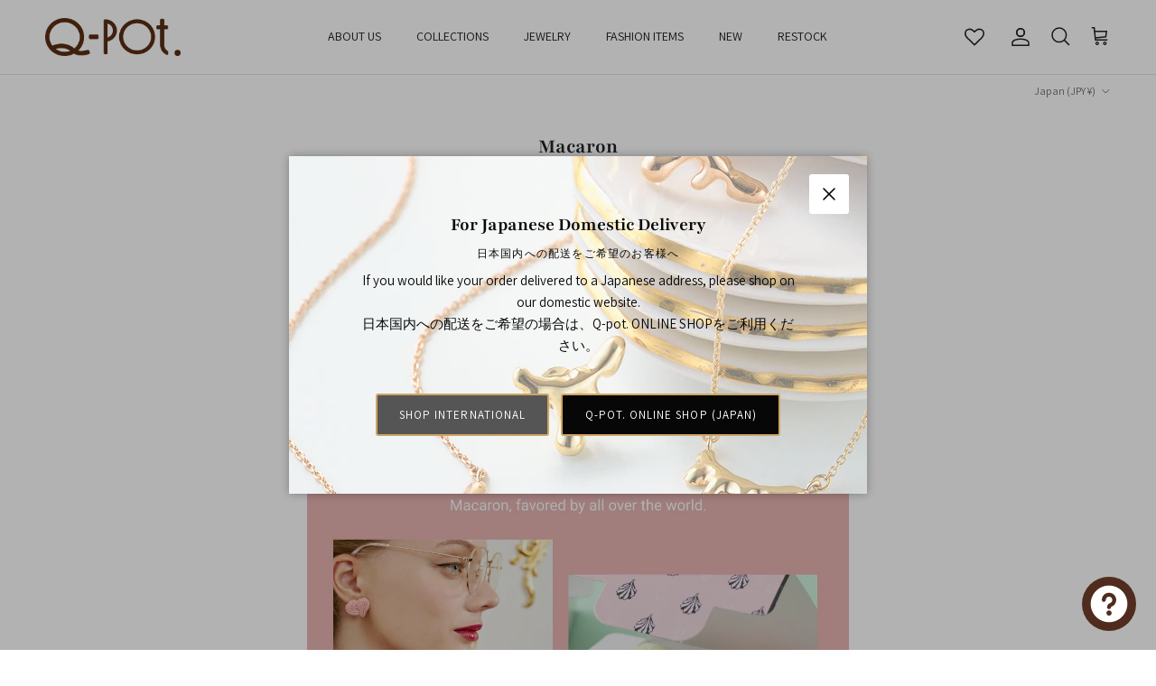

--- FILE ---
content_type: text/html; charset=utf-8
request_url: https://intl.q-pot.jp/collections/my-color-my-macaron/green
body_size: 71018
content:
<!doctype html>
<html class="no-js" lang="en" dir="ltr">
<head><meta charset="utf-8">
<meta name="viewport" content="width=device-width,initial-scale=1">
<title>Macaron &ndash; Tagged &quot;green&quot; &ndash; Japan Jewelry Brand Q-pot. International Online Shop</title><link rel="canonical" href="https://intl.q-pot.jp/collections/my-color-my-macaron/green"><link rel="icon" href="//intl.q-pot.jp/cdn/shop/files/Q_faviconlogo.jpg?crop=center&height=48&v=1717746712&width=48" type="image/jpg">
  <link rel="apple-touch-icon" href="//intl.q-pot.jp/cdn/shop/files/Q_faviconlogo.jpg?crop=center&height=180&v=1717746712&width=180"><meta name="description" content=""><meta property="og:site_name" content="Japan Jewelry Brand Q-pot. International Online Shop">
<meta property="og:url" content="https://intl.q-pot.jp/collections/my-color-my-macaron/green">
<meta property="og:title" content="Macaron">
<meta property="og:type" content="product.group">
<meta property="og:description" content="First Japan sweets jewelry brand. We create “positive jewelries”, so people can smile and feel happy while wearing and looking at Japan jewelry from Q-pot."><meta property="og:image" content="http://intl.q-pot.jp/cdn/shop/collections/0006_231219cp122842_436ec65d-503c-453d-93d5-87c95b765fb3.jpg?crop=center&height=1200&v=1750387753&width=1200">
  <meta property="og:image:secure_url" content="https://intl.q-pot.jp/cdn/shop/collections/0006_231219cp122842_436ec65d-503c-453d-93d5-87c95b765fb3.jpg?crop=center&height=1200&v=1750387753&width=1200">
  <meta property="og:image:width" content="1080">
  <meta property="og:image:height" content="1080"><meta name="twitter:site" content="@Qpot_world"><meta name="twitter:card" content="summary_large_image">
<meta name="twitter:title" content="Macaron">
<meta name="twitter:description" content="First Japan sweets jewelry brand. We create “positive jewelries”, so people can smile and feel happy while wearing and looking at Japan jewelry from Q-pot.">
<!-- Syntax error in tag 'render' - Template name must be a quoted string -->
<style>@font-face {
  font-family: Assistant;
  font-weight: 400;
  font-style: normal;
  font-display: fallback;
  src: url("//intl.q-pot.jp/cdn/fonts/assistant/assistant_n4.9120912a469cad1cc292572851508ca49d12e768.woff2") format("woff2"),
       url("//intl.q-pot.jp/cdn/fonts/assistant/assistant_n4.6e9875ce64e0fefcd3f4446b7ec9036b3ddd2985.woff") format("woff");
}
@font-face {
  font-family: Assistant;
  font-weight: 700;
  font-style: normal;
  font-display: fallback;
  src: url("//intl.q-pot.jp/cdn/fonts/assistant/assistant_n7.bf44452348ec8b8efa3aa3068825305886b1c83c.woff2") format("woff2"),
       url("//intl.q-pot.jp/cdn/fonts/assistant/assistant_n7.0c887fee83f6b3bda822f1150b912c72da0f7b64.woff") format("woff");
}
@font-face {
  font-family: Assistant;
  font-weight: 500;
  font-style: normal;
  font-display: fallback;
  src: url("//intl.q-pot.jp/cdn/fonts/assistant/assistant_n5.26caedc0c0f332f957d0fb6b24adee050844cce5.woff2") format("woff2"),
       url("//intl.q-pot.jp/cdn/fonts/assistant/assistant_n5.d09f0488bf8aadd48534c94ac3f185fbc9ddb168.woff") format("woff");
}
@font-face {
  font-family: Playfair;
  font-weight: 700;
  font-style: normal;
  font-display: fallback;
  src: url("//intl.q-pot.jp/cdn/fonts/playfair/playfair_n7.fd4c4220f2fc9c5c6a45138ba4af9253dd0cd81c.woff2") format("woff2"),
       url("//intl.q-pot.jp/cdn/fonts/playfair/playfair_n7.20c07d574f5caf81c63628abda76abb05428ec3f.woff") format("woff");
}
@font-face {
  font-family: "Playfair Display";
  font-weight: 400;
  font-style: normal;
  font-display: fallback;
  src: url("//intl.q-pot.jp/cdn/fonts/playfair_display/playfairdisplay_n4.9980f3e16959dc89137cc1369bfc3ae98af1deb9.woff2") format("woff2"),
       url("//intl.q-pot.jp/cdn/fonts/playfair_display/playfairdisplay_n4.c562b7c8e5637886a811d2a017f9e023166064ee.woff") format("woff");
}
@font-face {
  font-family: Assistant;
  font-weight: 400;
  font-style: normal;
  font-display: fallback;
  src: url("//intl.q-pot.jp/cdn/fonts/assistant/assistant_n4.9120912a469cad1cc292572851508ca49d12e768.woff2") format("woff2"),
       url("//intl.q-pot.jp/cdn/fonts/assistant/assistant_n4.6e9875ce64e0fefcd3f4446b7ec9036b3ddd2985.woff") format("woff");
}
@font-face {
  font-family: Assistant;
  font-weight: 600;
  font-style: normal;
  font-display: fallback;
  src: url("//intl.q-pot.jp/cdn/fonts/assistant/assistant_n6.b2cbcfa81550fc99b5d970d0ef582eebcbac24e0.woff2") format("woff2"),
       url("//intl.q-pot.jp/cdn/fonts/assistant/assistant_n6.5dced1e1f897f561a8304b6ef1c533d81fd1c6e0.woff") format("woff");
}
:root {
  --page-container-width:          1480px;
  --reading-container-width:       720px;
  --divider-opacity:               0.14;
  --gutter-large:                  30px;
  --gutter-desktop:                20px;
  --gutter-mobile:                 16px;
  --section-padding:               50px;
  --larger-section-padding:        80px;
  --larger-section-padding-mobile: 60px;
  --largest-section-padding:       110px;
  --aos-animate-duration:          0.6s;

  --base-font-family:              Assistant, sans-serif;
  --base-font-weight:              400;
  --base-font-style:               normal;
  --heading-font-family:           Playfair, serif;
  --heading-font-weight:           700;
  --heading-font-style:            normal;
  --logo-font-family:              "Playfair Display", serif;
  --logo-font-weight:              400;
  --logo-font-style:               normal;
  --nav-font-family:               Assistant, sans-serif;
  --nav-font-weight:               400;
  --nav-font-style:                normal;

  --base-text-size:15px;
  --base-line-height:              1.6;
  --input-text-size:16px;
  --smaller-text-size-1:12px;
  --smaller-text-size-2:14px;
  --smaller-text-size-3:12px;
  --smaller-text-size-4:11px;
  --larger-text-size:28px;
  --super-large-text-size:49px;
  --super-large-mobile-text-size:22px;
  --larger-mobile-text-size:22px;
  --logo-text-size:28px;--btn-letter-spacing: 0.08em;
    --btn-text-transform: uppercase;
    --button-text-size: 13px;
    --quickbuy-button-text-size: 13;
    --small-feature-link-font-size: 0.75em;
    --input-btn-padding-top:             1.2em;
    --input-btn-padding-bottom:          1.2em;--heading-text-transform:none;
  --nav-text-size:                      14px;
  --mobile-menu-font-weight:            600;

  --body-bg-color:                      255 255 255;
  --bg-color:                           255 255 255;
  --body-text-color:                    109 113 117;
  --text-color:                         109 113 117;

  --header-text-col:                    #202223;--header-text-hover-col:             var(--main-nav-link-hover-col);--header-bg-col:                     #ffffff;
  --heading-color:                     32 34 35;
  --body-heading-color:                32 34 35;
  --heading-divider-col:               #e2e2e2;

  --logo-col:                          #202223;
  --main-nav-bg:                       #ffffff;
  --main-nav-link-col:                 #6d7175;
  --main-nav-link-hover-col:           #202223;
  --main-nav-link-featured-col:        #df5641;

  --link-color:                        32 34 35;
  --body-link-color:                   32 34 35;

  --btn-bg-color:                        204 164 103;
  --btn-bg-hover-color:                  0 0 0;
  --btn-border-color:                    204 164 103;
  --btn-border-hover-color:              0 0 0;
  --btn-text-color:                      255 255 255;
  --btn-text-hover-color:                255 255 255;--btn-alt-bg-color:                    255 255 255;
  --btn-alt-text-color:                  35 35 35;
  --btn-alt-border-color:                35 35 35;
  --btn-alt-border-hover-color:          35 35 35;--btn-ter-bg-color:                    235 235 235;
  --btn-ter-text-color:                  60 62 64;
  --btn-ter-bg-hover-color:              204 164 103;
  --btn-ter-text-hover-color:            255 255 255;--btn-border-radius: 3px;--color-scheme-default:                             #ffffff;
  --color-scheme-default-color:                       255 255 255;
  --color-scheme-default-text-color:                  109 113 117;
  --color-scheme-default-head-color:                  32 34 35;
  --color-scheme-default-link-color:                  32 34 35;
  --color-scheme-default-btn-text-color:              255 255 255;
  --color-scheme-default-btn-text-hover-color:        255 255 255;
  --color-scheme-default-btn-bg-color:                204 164 103;
  --color-scheme-default-btn-bg-hover-color:          0 0 0;
  --color-scheme-default-btn-border-color:            204 164 103;
  --color-scheme-default-btn-border-hover-color:      0 0 0;
  --color-scheme-default-btn-alt-text-color:          35 35 35;
  --color-scheme-default-btn-alt-bg-color:            255 255 255;
  --color-scheme-default-btn-alt-border-color:        35 35 35;
  --color-scheme-default-btn-alt-border-hover-color:  35 35 35;

  --color-scheme-1:                             #f3f1e9;
  --color-scheme-1-color:                       243 241 233;
  --color-scheme-1-text-color:                  109 113 117;
  --color-scheme-1-head-color:                  204 164 103;
  --color-scheme-1-link-color:                  32 34 35;
  --color-scheme-1-btn-text-color:              255 255 255;
  --color-scheme-1-btn-text-hover-color:        255 255 255;
  --color-scheme-1-btn-bg-color:                204 164 103;
  --color-scheme-1-btn-bg-hover-color:          0 0 0;
  --color-scheme-1-btn-border-color:            204 164 103;
  --color-scheme-1-btn-border-hover-color:      0 0 0;
  --color-scheme-1-btn-alt-text-color:          35 35 35;
  --color-scheme-1-btn-alt-bg-color:            255 255 255;
  --color-scheme-1-btn-alt-border-color:        35 35 35;
  --color-scheme-1-btn-alt-border-hover-color:  35 35 35;

  --color-scheme-2:                             #f6f6f6;
  --color-scheme-2-color:                       246 246 246;
  --color-scheme-2-text-color:                  109 113 117;
  --color-scheme-2-head-color:                  32 34 35;
  --color-scheme-2-link-color:                  32 34 35;
  --color-scheme-2-btn-text-color:              255 255 255;
  --color-scheme-2-btn-text-hover-color:        255 255 255;
  --color-scheme-2-btn-bg-color:                204 164 103;
  --color-scheme-2-btn-bg-hover-color:          0 0 0;
  --color-scheme-2-btn-border-color:            204 164 103;
  --color-scheme-2-btn-border-hover-color:      0 0 0;
  --color-scheme-2-btn-alt-text-color:          35 35 35;
  --color-scheme-2-btn-alt-bg-color:            255 255 255;
  --color-scheme-2-btn-alt-border-color:        35 35 35;
  --color-scheme-2-btn-alt-border-hover-color:  35 35 35;

  /* Shop Pay payment terms */
  --payment-terms-background-color:    #ffffff;--quickbuy-bg: 243 241 233;--body-input-background-color:       rgb(var(--body-bg-color));
  --input-background-color:            rgb(var(--body-bg-color));
  --body-input-text-color:             var(--body-text-color);
  --input-text-color:                  var(--body-text-color);
  --body-input-border-color:           rgb(219, 220, 221);
  --input-border-color:                rgb(219, 220, 221);
  --input-border-color-hover:          rgb(175, 177, 179);
  --input-border-color-active:         rgb(109, 113, 117);

  --swatch-cross-svg:                  url("data:image/svg+xml,%3Csvg xmlns='http://www.w3.org/2000/svg' width='240' height='240' viewBox='0 0 24 24' fill='none' stroke='rgb(219, 220, 221)' stroke-width='0.09' preserveAspectRatio='none' %3E%3Cline x1='24' y1='0' x2='0' y2='24'%3E%3C/line%3E%3C/svg%3E");
  --swatch-cross-hover:                url("data:image/svg+xml,%3Csvg xmlns='http://www.w3.org/2000/svg' width='240' height='240' viewBox='0 0 24 24' fill='none' stroke='rgb(175, 177, 179)' stroke-width='0.09' preserveAspectRatio='none' %3E%3Cline x1='24' y1='0' x2='0' y2='24'%3E%3C/line%3E%3C/svg%3E");
  --swatch-cross-active:               url("data:image/svg+xml,%3Csvg xmlns='http://www.w3.org/2000/svg' width='240' height='240' viewBox='0 0 24 24' fill='none' stroke='rgb(109, 113, 117)' stroke-width='0.09' preserveAspectRatio='none' %3E%3Cline x1='24' y1='0' x2='0' y2='24'%3E%3C/line%3E%3C/svg%3E");

  --footer-divider-col:                #e0e0e0;
  --footer-text-col:                   109 113 117;
  --footer-heading-col:                32 34 35;
  --footer-bg:                         #ffffff;--product-label-overlay-justify: flex-start;--product-label-overlay-align: flex-start;--product-label-overlay-reduction-text:   #df5641;
  --product-label-overlay-reduction-bg:     #ffffff;
  --product-label-overlay-stock-text:       #6d7175;
  --product-label-overlay-stock-bg:         #ffffff;
  --product-label-overlay-new-text:         #ffffff;
  --product-label-overlay-new-bg:           #cca467;
  --product-label-overlay-meta-text:        #ffffff;
  --product-label-overlay-meta-bg:          #cca467;
  --product-label-sale-text:                #df5641;
  --product-label-sold-text:                #202223;
  --product-label-preorder-text:            #60a57e;

  --product-block-crop-align:               center;

  
  --product-block-price-align:              flex-start;
  --product-block-price-item-margin-start:  initial;
  --product-block-price-item-margin-end:    .5rem;
  

  --collection-block-image-position:   center center;

  --swatch-picker-image-size:          70px;
  --swatch-crop-align:                 center center;

  --image-overlay-text-color:          255 255 255;--image-overlay-bg:                  rgba(0, 0, 0, 0.1);
  --image-overlay-shadow-start:        rgb(0 0 0 / 0.15);
  --image-overlay-box-opacity:         1.0;.image-overlay--bg-box .text-overlay .text-overlay__text {
      --image-overlay-box-bg: 255 255 255;
      --heading-color: var(--body-heading-color);
      --text-color: var(--body-text-color);
      --link-color: var(--body-link-color);
    }--product-inventory-ok-box-color:            #f2faf0;
  --product-inventory-ok-text-color:           #008060;
  --product-inventory-ok-icon-box-fill-color:  #fff;
  --product-inventory-low-box-color:           #fcf1cd;
  --product-inventory-low-text-color:          #dd9a1a;
  --product-inventory-low-icon-box-fill-color: #fff;
  --product-inventory-low-text-color-channels: 0, 128, 96;
  --product-inventory-ok-text-color-channels:  221, 154, 26;

  --rating-star-color: 109 113 117;
}::selection {
    background: rgb(var(--body-heading-color));
    color: rgb(var(--body-bg-color));
  }
  ::-moz-selection {
    background: rgb(var(--body-heading-color));
    color: rgb(var(--body-bg-color));
  }.use-color-scheme--default {
  --product-label-sale-text:           #df5641;
  --product-label-sold-text:           #202223;
  --product-label-preorder-text:       #60a57e;
  --input-background-color:            rgb(var(--body-bg-color));
  --input-text-color:                  var(--body-input-text-color);
  --input-border-color:                rgb(219, 220, 221);
  --input-border-color-hover:          rgb(175, 177, 179);
  --input-border-color-active:         rgb(109, 113, 117);
}.use-color-scheme--2 {
  --product-label-sale-text:           currentColor;
  --product-label-sold-text:           currentColor;
  --product-label-preorder-text:       currentColor;
  --input-background-color:            transparent;
  --input-text-color:                  109 113 117;
  --input-border-color:                rgb(205, 206, 207);
  --input-border-color-hover:          rgb(171, 173, 175);
  --input-border-color-active:         rgb(109, 113, 117);
}</style>

  <link href="//intl.q-pot.jp/cdn/shop/t/54/assets/main.css?v=47255599532633391271761614362" rel="stylesheet" type="text/css" media="all" />
  <link href="//intl.q-pot.jp/cdn/shop/t/54/assets/goride-custom.css?v=8580042648926814271764126107" rel="stylesheet" type="text/css" media="all" />
<link rel="stylesheet" href="//intl.q-pot.jp/cdn/shop/t/54/assets/swatches.css?v=54014720052659868181761614380" media="print" onload="this.media='all'">
    <noscript><link rel="stylesheet" href="//intl.q-pot.jp/cdn/shop/t/54/assets/swatches.css?v=54014720052659868181761614380"></noscript><link rel="preload" as="font" href="//intl.q-pot.jp/cdn/fonts/assistant/assistant_n4.9120912a469cad1cc292572851508ca49d12e768.woff2" type="font/woff2" crossorigin><link rel="preload" as="font" href="//intl.q-pot.jp/cdn/fonts/playfair/playfair_n7.fd4c4220f2fc9c5c6a45138ba4af9253dd0cd81c.woff2" type="font/woff2" crossorigin><script>
    document.documentElement.className = document.documentElement.className.replace('no-js', 'js');

    window.theme = {
      info: {
        name: 'Symmetry',
        version: '7.1.2'
      },
      device: {
        hasTouch: window.matchMedia('(any-pointer: coarse)').matches,
        hasHover: window.matchMedia('(hover: hover)').matches
      },
      mediaQueries: {
        md: '(min-width: 768px)',
        productMediaCarouselBreak: '(min-width: 1041px)'
      },
      routes: {
        base: 'https://intl.q-pot.jp',
        cart: '/cart',
        cartAdd: '/cart/add.js',
        cartUpdate: '/cart/update.js',
        predictiveSearch: '/search/suggest'
      },
      strings: {
        cartTermsConfirmation: "You must agree to the terms and conditions before continuing.",
        cartItemsQuantityError: "You can only add [QUANTITY] of this item to your cart.",
        generalSearchViewAll: "View all search results",
        noStock: "Sold out",
        noVariant: "Unavailable",
        productsProductChooseA: "Choose a",
        generalSearchPages: "Pages",
        generalSearchNoResultsWithoutTerms: "Sorry, we couldnʼt find any results",
        shippingCalculator: {
          singleRate: "There is one shipping rate for this destination:",
          multipleRates: "There are multiple shipping rates for this destination:",
          noRates: "We do not ship to this destination."
        }
      },
      settings: {
        moneyWithCurrencyFormat: "¥{{amount_no_decimals}} JPY",
        cartType: "drawer",
        afterAddToCart: "notification",
        quickbuyStyle: "button",
        externalLinksNewTab: true,
        internalLinksSmoothScroll: true
      }
    }

    theme.inlineNavigationCheck = function() {
      var pageHeader = document.querySelector('.pageheader'),
          inlineNavContainer = pageHeader.querySelector('.logo-area__left__inner'),
          inlineNav = inlineNavContainer.querySelector('.navigation--left');
      if (inlineNav && getComputedStyle(inlineNav).display != 'none') {
        var inlineMenuCentered = document.querySelector('.pageheader--layout-inline-menu-center'),
            logoContainer = document.querySelector('.logo-area__middle__inner');
        if(inlineMenuCentered) {
          var rightWidth = document.querySelector('.logo-area__right__inner').clientWidth,
              middleWidth = logoContainer.clientWidth,
              logoArea = document.querySelector('.logo-area'),
              computedLogoAreaStyle = getComputedStyle(logoArea),
              logoAreaInnerWidth = logoArea.clientWidth - Math.ceil(parseFloat(computedLogoAreaStyle.paddingLeft)) - Math.ceil(parseFloat(computedLogoAreaStyle.paddingRight)),
              availableNavWidth = logoAreaInnerWidth - Math.max(rightWidth, middleWidth) * 2 - 40;
          inlineNavContainer.style.maxWidth = availableNavWidth + 'px';
        }

        var firstInlineNavLink = inlineNav.querySelector('.navigation__item:first-child'),
            lastInlineNavLink = inlineNav.querySelector('.navigation__item:last-child');
        if (lastInlineNavLink) {
          var inlineNavWidth = null;
          if(document.querySelector('html[dir=rtl]')) {
            inlineNavWidth = firstInlineNavLink.offsetLeft - lastInlineNavLink.offsetLeft + firstInlineNavLink.offsetWidth;
          } else {
            inlineNavWidth = lastInlineNavLink.offsetLeft - firstInlineNavLink.offsetLeft + lastInlineNavLink.offsetWidth;
          }
          if (inlineNavContainer.offsetWidth >= inlineNavWidth) {
            pageHeader.classList.add('pageheader--layout-inline-permitted');
            var tallLogo = logoContainer.clientHeight > lastInlineNavLink.clientHeight + 20;
            if (tallLogo) {
              inlineNav.classList.add('navigation--tight-underline');
            } else {
              inlineNav.classList.remove('navigation--tight-underline');
            }
          } else {
            pageHeader.classList.remove('pageheader--layout-inline-permitted');
          }
        }
      }
    };

    theme.setInitialHeaderHeightProperty = () => {
      const section = document.querySelector('.section-header');
      if (section) {
        document.documentElement.style.setProperty('--theme-header-height', Math.ceil(section.clientHeight) + 'px');
      }
    };
  </script>

  <script src="//intl.q-pot.jp/cdn/shop/t/54/assets/main.js?v=66933730433444639621761614362" defer></script>
    <script src="//intl.q-pot.jp/cdn/shop/t/54/assets/animate-on-scroll.js?v=15249566486942820451761614360" defer></script>
    <link href="//intl.q-pot.jp/cdn/shop/t/54/assets/animate-on-scroll.css?v=35216439550296132921761614360" rel="stylesheet" type="text/css" media="all" />
  

  <script>window.performance && window.performance.mark && window.performance.mark('shopify.content_for_header.start');</script><meta name="google-site-verification" content="B2m_ykjAmRWdPL71ctEdUz9AXnE6yAIPNaSokd9y2oU">
<meta name="facebook-domain-verification" content="guhz576937zbir7hpfneltbthrq0qk">
<meta id="shopify-digital-wallet" name="shopify-digital-wallet" content="/45035258016/digital_wallets/dialog">
<meta name="shopify-checkout-api-token" content="88530d0b1adcdf5d50c244c86de174ea">
<meta id="in-context-paypal-metadata" data-shop-id="45035258016" data-venmo-supported="false" data-environment="production" data-locale="en_US" data-paypal-v4="true" data-currency="JPY">
<link rel="alternate" type="application/atom+xml" title="Feed" href="/collections/my-color-my-macaron/green.atom" />
<link rel="alternate" type="application/json+oembed" href="https://intl.q-pot.jp/collections/my-color-my-macaron/green.oembed">
<script async="async" src="/checkouts/internal/preloads.js?locale=en-JP"></script>
<link rel="preconnect" href="https://shop.app" crossorigin="anonymous">
<script async="async" src="https://shop.app/checkouts/internal/preloads.js?locale=en-JP&shop_id=45035258016" crossorigin="anonymous"></script>
<script id="apple-pay-shop-capabilities" type="application/json">{"shopId":45035258016,"countryCode":"JP","currencyCode":"JPY","merchantCapabilities":["supports3DS"],"merchantId":"gid:\/\/shopify\/Shop\/45035258016","merchantName":"Japan Jewelry Brand Q-pot. International Online Shop","requiredBillingContactFields":["postalAddress","email","phone"],"requiredShippingContactFields":["postalAddress","email","phone"],"shippingType":"shipping","supportedNetworks":["visa","masterCard","amex","jcb","discover"],"total":{"type":"pending","label":"Japan Jewelry Brand Q-pot. International Online Shop","amount":"1.00"},"shopifyPaymentsEnabled":true,"supportsSubscriptions":true}</script>
<script id="shopify-features" type="application/json">{"accessToken":"88530d0b1adcdf5d50c244c86de174ea","betas":["rich-media-storefront-analytics"],"domain":"intl.q-pot.jp","predictiveSearch":true,"shopId":45035258016,"locale":"en"}</script>
<script>var Shopify = Shopify || {};
Shopify.shop = "q-pot-international-online-shop.myshopify.com";
Shopify.locale = "en";
Shopify.currency = {"active":"JPY","rate":"1.0"};
Shopify.country = "JP";
Shopify.theme = {"name":"Symmetry\/main","id":152276566238,"schema_name":"Symmetry","schema_version":"7.1.2","theme_store_id":null,"role":"main"};
Shopify.theme.handle = "null";
Shopify.theme.style = {"id":null,"handle":null};
Shopify.cdnHost = "intl.q-pot.jp/cdn";
Shopify.routes = Shopify.routes || {};
Shopify.routes.root = "/";</script>
<script type="module">!function(o){(o.Shopify=o.Shopify||{}).modules=!0}(window);</script>
<script>!function(o){function n(){var o=[];function n(){o.push(Array.prototype.slice.apply(arguments))}return n.q=o,n}var t=o.Shopify=o.Shopify||{};t.loadFeatures=n(),t.autoloadFeatures=n()}(window);</script>
<script>
  window.ShopifyPay = window.ShopifyPay || {};
  window.ShopifyPay.apiHost = "shop.app\/pay";
  window.ShopifyPay.redirectState = null;
</script>
<script id="shop-js-analytics" type="application/json">{"pageType":"collection"}</script>
<script defer="defer" async type="module" src="//intl.q-pot.jp/cdn/shopifycloud/shop-js/modules/v2/client.init-shop-cart-sync_C5BV16lS.en.esm.js"></script>
<script defer="defer" async type="module" src="//intl.q-pot.jp/cdn/shopifycloud/shop-js/modules/v2/chunk.common_CygWptCX.esm.js"></script>
<script type="module">
  await import("//intl.q-pot.jp/cdn/shopifycloud/shop-js/modules/v2/client.init-shop-cart-sync_C5BV16lS.en.esm.js");
await import("//intl.q-pot.jp/cdn/shopifycloud/shop-js/modules/v2/chunk.common_CygWptCX.esm.js");

  window.Shopify.SignInWithShop?.initShopCartSync?.({"fedCMEnabled":true,"windoidEnabled":true});

</script>
<script>
  window.Shopify = window.Shopify || {};
  if (!window.Shopify.featureAssets) window.Shopify.featureAssets = {};
  window.Shopify.featureAssets['shop-js'] = {"shop-cart-sync":["modules/v2/client.shop-cart-sync_ZFArdW7E.en.esm.js","modules/v2/chunk.common_CygWptCX.esm.js"],"init-fed-cm":["modules/v2/client.init-fed-cm_CmiC4vf6.en.esm.js","modules/v2/chunk.common_CygWptCX.esm.js"],"shop-button":["modules/v2/client.shop-button_tlx5R9nI.en.esm.js","modules/v2/chunk.common_CygWptCX.esm.js"],"shop-cash-offers":["modules/v2/client.shop-cash-offers_DOA2yAJr.en.esm.js","modules/v2/chunk.common_CygWptCX.esm.js","modules/v2/chunk.modal_D71HUcav.esm.js"],"init-windoid":["modules/v2/client.init-windoid_sURxWdc1.en.esm.js","modules/v2/chunk.common_CygWptCX.esm.js"],"shop-toast-manager":["modules/v2/client.shop-toast-manager_ClPi3nE9.en.esm.js","modules/v2/chunk.common_CygWptCX.esm.js"],"init-shop-email-lookup-coordinator":["modules/v2/client.init-shop-email-lookup-coordinator_B8hsDcYM.en.esm.js","modules/v2/chunk.common_CygWptCX.esm.js"],"init-shop-cart-sync":["modules/v2/client.init-shop-cart-sync_C5BV16lS.en.esm.js","modules/v2/chunk.common_CygWptCX.esm.js"],"avatar":["modules/v2/client.avatar_BTnouDA3.en.esm.js"],"pay-button":["modules/v2/client.pay-button_FdsNuTd3.en.esm.js","modules/v2/chunk.common_CygWptCX.esm.js"],"init-customer-accounts":["modules/v2/client.init-customer-accounts_DxDtT_ad.en.esm.js","modules/v2/client.shop-login-button_C5VAVYt1.en.esm.js","modules/v2/chunk.common_CygWptCX.esm.js","modules/v2/chunk.modal_D71HUcav.esm.js"],"init-shop-for-new-customer-accounts":["modules/v2/client.init-shop-for-new-customer-accounts_ChsxoAhi.en.esm.js","modules/v2/client.shop-login-button_C5VAVYt1.en.esm.js","modules/v2/chunk.common_CygWptCX.esm.js","modules/v2/chunk.modal_D71HUcav.esm.js"],"shop-login-button":["modules/v2/client.shop-login-button_C5VAVYt1.en.esm.js","modules/v2/chunk.common_CygWptCX.esm.js","modules/v2/chunk.modal_D71HUcav.esm.js"],"init-customer-accounts-sign-up":["modules/v2/client.init-customer-accounts-sign-up_CPSyQ0Tj.en.esm.js","modules/v2/client.shop-login-button_C5VAVYt1.en.esm.js","modules/v2/chunk.common_CygWptCX.esm.js","modules/v2/chunk.modal_D71HUcav.esm.js"],"shop-follow-button":["modules/v2/client.shop-follow-button_Cva4Ekp9.en.esm.js","modules/v2/chunk.common_CygWptCX.esm.js","modules/v2/chunk.modal_D71HUcav.esm.js"],"checkout-modal":["modules/v2/client.checkout-modal_BPM8l0SH.en.esm.js","modules/v2/chunk.common_CygWptCX.esm.js","modules/v2/chunk.modal_D71HUcav.esm.js"],"lead-capture":["modules/v2/client.lead-capture_Bi8yE_yS.en.esm.js","modules/v2/chunk.common_CygWptCX.esm.js","modules/v2/chunk.modal_D71HUcav.esm.js"],"shop-login":["modules/v2/client.shop-login_D6lNrXab.en.esm.js","modules/v2/chunk.common_CygWptCX.esm.js","modules/v2/chunk.modal_D71HUcav.esm.js"],"payment-terms":["modules/v2/client.payment-terms_CZxnsJam.en.esm.js","modules/v2/chunk.common_CygWptCX.esm.js","modules/v2/chunk.modal_D71HUcav.esm.js"]};
</script>
<script>(function() {
  var isLoaded = false;
  function asyncLoad() {
    if (isLoaded) return;
    isLoaded = true;
    var urls = ["https:\/\/gtranslate.io\/shopify\/gtranslate.js?shop=q-pot-international-online-shop.myshopify.com","https:\/\/cdn.shopify.com\/s\/files\/1\/0450\/3525\/8016\/t\/2\/assets\/globopreorder_init.js?shop=q-pot-international-online-shop.myshopify.com","https:\/\/wishlisthero-assets.revampco.com\/store-front\/bundle2.js?shop=q-pot-international-online-shop.myshopify.com","https:\/\/easygdpr.b-cdn.net\/v\/1553540745\/gdpr.min.js?shop=q-pot-international-online-shop.myshopify.com","https:\/\/cks3.amplifiedcdn.com\/ckjs.production.min.js?unique_id=q-pot-international-online-shop.myshopify.com\u0026shop=q-pot-international-online-shop.myshopify.com","https:\/\/ccjs.amplifiedcdn.com\/ccjs.umd.js?unique_id=q-pot-international-online-shop.myshopify.com\u0026shop=q-pot-international-online-shop.myshopify.com","https:\/\/static.loloyal.com\/loloyal-cend\/entry-js\/boom-cend-loloyal.js?shop=q-pot-international-online-shop.myshopify.com","https:\/\/cdn.nfcube.com\/instafeed-09639c8e275d2df5de16dfea46966634.js?shop=q-pot-international-online-shop.myshopify.com","https:\/\/cdn.hextom.com\/js\/freeshippingbar.js?shop=q-pot-international-online-shop.myshopify.com","https:\/\/cdn.hextom.com\/js\/ultimatesalesboost.js?shop=q-pot-international-online-shop.myshopify.com","https:\/\/wishlisthero-assets.revampco.com\/store-front\/bundle2.js?shop=q-pot-international-online-shop.myshopify.com","https:\/\/wishlisthero-assets.revampco.com\/store-front\/bundle2.js?shop=q-pot-international-online-shop.myshopify.com","https:\/\/wishlisthero-assets.revampco.com\/store-front\/bundle2.js?shop=q-pot-international-online-shop.myshopify.com","https:\/\/wishlisthero-assets.revampco.com\/store-front\/bundle2.js?shop=q-pot-international-online-shop.myshopify.com"];
    for (var i = 0; i < urls.length; i++) {
      var s = document.createElement('script');
      s.type = 'text/javascript';
      s.async = true;
      s.src = urls[i];
      var x = document.getElementsByTagName('script')[0];
      x.parentNode.insertBefore(s, x);
    }
  };
  if(window.attachEvent) {
    window.attachEvent('onload', asyncLoad);
  } else {
    window.addEventListener('load', asyncLoad, false);
  }
})();</script>
<script id="__st">var __st={"a":45035258016,"offset":32400,"reqid":"b09aea96-d4dd-4750-bd1b-38d77da7c4b4-1768688931","pageurl":"intl.q-pot.jp\/collections\/my-color-my-macaron\/green","u":"e42bf5cbde77","p":"collection","rtyp":"collection","rid":234189455520};</script>
<script>window.ShopifyPaypalV4VisibilityTracking = true;</script>
<script id="captcha-bootstrap">!function(){'use strict';const t='contact',e='account',n='new_comment',o=[[t,t],['blogs',n],['comments',n],[t,'customer']],c=[[e,'customer_login'],[e,'guest_login'],[e,'recover_customer_password'],[e,'create_customer']],r=t=>t.map((([t,e])=>`form[action*='/${t}']:not([data-nocaptcha='true']) input[name='form_type'][value='${e}']`)).join(','),a=t=>()=>t?[...document.querySelectorAll(t)].map((t=>t.form)):[];function s(){const t=[...o],e=r(t);return a(e)}const i='password',u='form_key',d=['recaptcha-v3-token','g-recaptcha-response','h-captcha-response',i],f=()=>{try{return window.sessionStorage}catch{return}},m='__shopify_v',_=t=>t.elements[u];function p(t,e,n=!1){try{const o=window.sessionStorage,c=JSON.parse(o.getItem(e)),{data:r}=function(t){const{data:e,action:n}=t;return t[m]||n?{data:e,action:n}:{data:t,action:n}}(c);for(const[e,n]of Object.entries(r))t.elements[e]&&(t.elements[e].value=n);n&&o.removeItem(e)}catch(o){console.error('form repopulation failed',{error:o})}}const l='form_type',E='cptcha';function T(t){t.dataset[E]=!0}const w=window,h=w.document,L='Shopify',v='ce_forms',y='captcha';let A=!1;((t,e)=>{const n=(g='f06e6c50-85a8-45c8-87d0-21a2b65856fe',I='https://cdn.shopify.com/shopifycloud/storefront-forms-hcaptcha/ce_storefront_forms_captcha_hcaptcha.v1.5.2.iife.js',D={infoText:'Protected by hCaptcha',privacyText:'Privacy',termsText:'Terms'},(t,e,n)=>{const o=w[L][v],c=o.bindForm;if(c)return c(t,g,e,D).then(n);var r;o.q.push([[t,g,e,D],n]),r=I,A||(h.body.append(Object.assign(h.createElement('script'),{id:'captcha-provider',async:!0,src:r})),A=!0)});var g,I,D;w[L]=w[L]||{},w[L][v]=w[L][v]||{},w[L][v].q=[],w[L][y]=w[L][y]||{},w[L][y].protect=function(t,e){n(t,void 0,e),T(t)},Object.freeze(w[L][y]),function(t,e,n,w,h,L){const[v,y,A,g]=function(t,e,n){const i=e?o:[],u=t?c:[],d=[...i,...u],f=r(d),m=r(i),_=r(d.filter((([t,e])=>n.includes(e))));return[a(f),a(m),a(_),s()]}(w,h,L),I=t=>{const e=t.target;return e instanceof HTMLFormElement?e:e&&e.form},D=t=>v().includes(t);t.addEventListener('submit',(t=>{const e=I(t);if(!e)return;const n=D(e)&&!e.dataset.hcaptchaBound&&!e.dataset.recaptchaBound,o=_(e),c=g().includes(e)&&(!o||!o.value);(n||c)&&t.preventDefault(),c&&!n&&(function(t){try{if(!f())return;!function(t){const e=f();if(!e)return;const n=_(t);if(!n)return;const o=n.value;o&&e.removeItem(o)}(t);const e=Array.from(Array(32),(()=>Math.random().toString(36)[2])).join('');!function(t,e){_(t)||t.append(Object.assign(document.createElement('input'),{type:'hidden',name:u})),t.elements[u].value=e}(t,e),function(t,e){const n=f();if(!n)return;const o=[...t.querySelectorAll(`input[type='${i}']`)].map((({name:t})=>t)),c=[...d,...o],r={};for(const[a,s]of new FormData(t).entries())c.includes(a)||(r[a]=s);n.setItem(e,JSON.stringify({[m]:1,action:t.action,data:r}))}(t,e)}catch(e){console.error('failed to persist form',e)}}(e),e.submit())}));const S=(t,e)=>{t&&!t.dataset[E]&&(n(t,e.some((e=>e===t))),T(t))};for(const o of['focusin','change'])t.addEventListener(o,(t=>{const e=I(t);D(e)&&S(e,y())}));const B=e.get('form_key'),M=e.get(l),P=B&&M;t.addEventListener('DOMContentLoaded',(()=>{const t=y();if(P)for(const e of t)e.elements[l].value===M&&p(e,B);[...new Set([...A(),...v().filter((t=>'true'===t.dataset.shopifyCaptcha))])].forEach((e=>S(e,t)))}))}(h,new URLSearchParams(w.location.search),n,t,e,['guest_login'])})(!0,!0)}();</script>
<script integrity="sha256-4kQ18oKyAcykRKYeNunJcIwy7WH5gtpwJnB7kiuLZ1E=" data-source-attribution="shopify.loadfeatures" defer="defer" src="//intl.q-pot.jp/cdn/shopifycloud/storefront/assets/storefront/load_feature-a0a9edcb.js" crossorigin="anonymous"></script>
<script crossorigin="anonymous" defer="defer" src="//intl.q-pot.jp/cdn/shopifycloud/storefront/assets/shopify_pay/storefront-65b4c6d7.js?v=20250812"></script>
<script data-source-attribution="shopify.dynamic_checkout.dynamic.init">var Shopify=Shopify||{};Shopify.PaymentButton=Shopify.PaymentButton||{isStorefrontPortableWallets:!0,init:function(){window.Shopify.PaymentButton.init=function(){};var t=document.createElement("script");t.src="https://intl.q-pot.jp/cdn/shopifycloud/portable-wallets/latest/portable-wallets.en.js",t.type="module",document.head.appendChild(t)}};
</script>
<script data-source-attribution="shopify.dynamic_checkout.buyer_consent">
  function portableWalletsHideBuyerConsent(e){var t=document.getElementById("shopify-buyer-consent"),n=document.getElementById("shopify-subscription-policy-button");t&&n&&(t.classList.add("hidden"),t.setAttribute("aria-hidden","true"),n.removeEventListener("click",e))}function portableWalletsShowBuyerConsent(e){var t=document.getElementById("shopify-buyer-consent"),n=document.getElementById("shopify-subscription-policy-button");t&&n&&(t.classList.remove("hidden"),t.removeAttribute("aria-hidden"),n.addEventListener("click",e))}window.Shopify?.PaymentButton&&(window.Shopify.PaymentButton.hideBuyerConsent=portableWalletsHideBuyerConsent,window.Shopify.PaymentButton.showBuyerConsent=portableWalletsShowBuyerConsent);
</script>
<script data-source-attribution="shopify.dynamic_checkout.cart.bootstrap">document.addEventListener("DOMContentLoaded",(function(){function t(){return document.querySelector("shopify-accelerated-checkout-cart, shopify-accelerated-checkout")}if(t())Shopify.PaymentButton.init();else{new MutationObserver((function(e,n){t()&&(Shopify.PaymentButton.init(),n.disconnect())})).observe(document.body,{childList:!0,subtree:!0})}}));
</script>
<script id='scb4127' type='text/javascript' async='' src='https://intl.q-pot.jp/cdn/shopifycloud/privacy-banner/storefront-banner.js'></script><link id="shopify-accelerated-checkout-styles" rel="stylesheet" media="screen" href="https://intl.q-pot.jp/cdn/shopifycloud/portable-wallets/latest/accelerated-checkout-backwards-compat.css" crossorigin="anonymous">
<style id="shopify-accelerated-checkout-cart">
        #shopify-buyer-consent {
  margin-top: 1em;
  display: inline-block;
  width: 100%;
}

#shopify-buyer-consent.hidden {
  display: none;
}

#shopify-subscription-policy-button {
  background: none;
  border: none;
  padding: 0;
  text-decoration: underline;
  font-size: inherit;
  cursor: pointer;
}

#shopify-subscription-policy-button::before {
  box-shadow: none;
}

      </style>

<script>window.performance && window.performance.mark && window.performance.mark('shopify.content_for_header.end');</script>
<!-- CC Custom Head Start --><!-- CC Custom Head End -->

<!-- BEGIN app block: shopify://apps/pagefly-page-builder/blocks/app-embed/83e179f7-59a0-4589-8c66-c0dddf959200 -->

<!-- BEGIN app snippet: pagefly-cro-ab-testing-main -->







<script>
  ;(function () {
    const url = new URL(window.location)
    const viewParam = url.searchParams.get('view')
    if (viewParam && viewParam.includes('variant-pf-')) {
      url.searchParams.set('pf_v', viewParam)
      url.searchParams.delete('view')
      window.history.replaceState({}, '', url)
    }
  })()
</script>



<script type='module'>
  
  window.PAGEFLY_CRO = window.PAGEFLY_CRO || {}

  window.PAGEFLY_CRO['data_debug'] = {
    original_template_suffix: "all_collections",
    allow_ab_test: false,
    ab_test_start_time: 0,
    ab_test_end_time: 0,
    today_date_time: 1768688931000,
  }
  window.PAGEFLY_CRO['GA4'] = { enabled: false}
</script>

<!-- END app snippet -->








  <script src='https://cdn.shopify.com/extensions/019bb4f9-aed6-78a3-be91-e9d44663e6bf/pagefly-page-builder-215/assets/pagefly-helper.js' defer='defer'></script>

  <script src='https://cdn.shopify.com/extensions/019bb4f9-aed6-78a3-be91-e9d44663e6bf/pagefly-page-builder-215/assets/pagefly-general-helper.js' defer='defer'></script>

  <script src='https://cdn.shopify.com/extensions/019bb4f9-aed6-78a3-be91-e9d44663e6bf/pagefly-page-builder-215/assets/pagefly-snap-slider.js' defer='defer'></script>

  <script src='https://cdn.shopify.com/extensions/019bb4f9-aed6-78a3-be91-e9d44663e6bf/pagefly-page-builder-215/assets/pagefly-slideshow-v3.js' defer='defer'></script>

  <script src='https://cdn.shopify.com/extensions/019bb4f9-aed6-78a3-be91-e9d44663e6bf/pagefly-page-builder-215/assets/pagefly-slideshow-v4.js' defer='defer'></script>

  <script src='https://cdn.shopify.com/extensions/019bb4f9-aed6-78a3-be91-e9d44663e6bf/pagefly-page-builder-215/assets/pagefly-glider.js' defer='defer'></script>

  <script src='https://cdn.shopify.com/extensions/019bb4f9-aed6-78a3-be91-e9d44663e6bf/pagefly-page-builder-215/assets/pagefly-slideshow-v1-v2.js' defer='defer'></script>

  <script src='https://cdn.shopify.com/extensions/019bb4f9-aed6-78a3-be91-e9d44663e6bf/pagefly-page-builder-215/assets/pagefly-product-media.js' defer='defer'></script>

  <script src='https://cdn.shopify.com/extensions/019bb4f9-aed6-78a3-be91-e9d44663e6bf/pagefly-page-builder-215/assets/pagefly-product.js' defer='defer'></script>


<script id='pagefly-helper-data' type='application/json'>
  {
    "page_optimization": {
      "assets_prefetching": false
    },
    "elements_asset_mapper": {
      "Accordion": "https://cdn.shopify.com/extensions/019bb4f9-aed6-78a3-be91-e9d44663e6bf/pagefly-page-builder-215/assets/pagefly-accordion.js",
      "Accordion3": "https://cdn.shopify.com/extensions/019bb4f9-aed6-78a3-be91-e9d44663e6bf/pagefly-page-builder-215/assets/pagefly-accordion3.js",
      "CountDown": "https://cdn.shopify.com/extensions/019bb4f9-aed6-78a3-be91-e9d44663e6bf/pagefly-page-builder-215/assets/pagefly-countdown.js",
      "GMap1": "https://cdn.shopify.com/extensions/019bb4f9-aed6-78a3-be91-e9d44663e6bf/pagefly-page-builder-215/assets/pagefly-gmap.js",
      "GMap2": "https://cdn.shopify.com/extensions/019bb4f9-aed6-78a3-be91-e9d44663e6bf/pagefly-page-builder-215/assets/pagefly-gmap.js",
      "GMapBasicV2": "https://cdn.shopify.com/extensions/019bb4f9-aed6-78a3-be91-e9d44663e6bf/pagefly-page-builder-215/assets/pagefly-gmap.js",
      "GMapAdvancedV2": "https://cdn.shopify.com/extensions/019bb4f9-aed6-78a3-be91-e9d44663e6bf/pagefly-page-builder-215/assets/pagefly-gmap.js",
      "HTML.Video": "https://cdn.shopify.com/extensions/019bb4f9-aed6-78a3-be91-e9d44663e6bf/pagefly-page-builder-215/assets/pagefly-htmlvideo.js",
      "HTML.Video2": "https://cdn.shopify.com/extensions/019bb4f9-aed6-78a3-be91-e9d44663e6bf/pagefly-page-builder-215/assets/pagefly-htmlvideo2.js",
      "HTML.Video3": "https://cdn.shopify.com/extensions/019bb4f9-aed6-78a3-be91-e9d44663e6bf/pagefly-page-builder-215/assets/pagefly-htmlvideo2.js",
      "BackgroundVideo": "https://cdn.shopify.com/extensions/019bb4f9-aed6-78a3-be91-e9d44663e6bf/pagefly-page-builder-215/assets/pagefly-htmlvideo2.js",
      "Instagram": "https://cdn.shopify.com/extensions/019bb4f9-aed6-78a3-be91-e9d44663e6bf/pagefly-page-builder-215/assets/pagefly-instagram.js",
      "Instagram2": "https://cdn.shopify.com/extensions/019bb4f9-aed6-78a3-be91-e9d44663e6bf/pagefly-page-builder-215/assets/pagefly-instagram.js",
      "Insta3": "https://cdn.shopify.com/extensions/019bb4f9-aed6-78a3-be91-e9d44663e6bf/pagefly-page-builder-215/assets/pagefly-instagram3.js",
      "Tabs": "https://cdn.shopify.com/extensions/019bb4f9-aed6-78a3-be91-e9d44663e6bf/pagefly-page-builder-215/assets/pagefly-tab.js",
      "Tabs3": "https://cdn.shopify.com/extensions/019bb4f9-aed6-78a3-be91-e9d44663e6bf/pagefly-page-builder-215/assets/pagefly-tab3.js",
      "ProductBox": "https://cdn.shopify.com/extensions/019bb4f9-aed6-78a3-be91-e9d44663e6bf/pagefly-page-builder-215/assets/pagefly-cart.js",
      "FBPageBox2": "https://cdn.shopify.com/extensions/019bb4f9-aed6-78a3-be91-e9d44663e6bf/pagefly-page-builder-215/assets/pagefly-facebook.js",
      "FBLikeButton2": "https://cdn.shopify.com/extensions/019bb4f9-aed6-78a3-be91-e9d44663e6bf/pagefly-page-builder-215/assets/pagefly-facebook.js",
      "TwitterFeed2": "https://cdn.shopify.com/extensions/019bb4f9-aed6-78a3-be91-e9d44663e6bf/pagefly-page-builder-215/assets/pagefly-twitter.js",
      "Paragraph4": "https://cdn.shopify.com/extensions/019bb4f9-aed6-78a3-be91-e9d44663e6bf/pagefly-page-builder-215/assets/pagefly-paragraph4.js",

      "AliReviews": "https://cdn.shopify.com/extensions/019bb4f9-aed6-78a3-be91-e9d44663e6bf/pagefly-page-builder-215/assets/pagefly-3rd-elements.js",
      "BackInStock": "https://cdn.shopify.com/extensions/019bb4f9-aed6-78a3-be91-e9d44663e6bf/pagefly-page-builder-215/assets/pagefly-3rd-elements.js",
      "GloboBackInStock": "https://cdn.shopify.com/extensions/019bb4f9-aed6-78a3-be91-e9d44663e6bf/pagefly-page-builder-215/assets/pagefly-3rd-elements.js",
      "GrowaveWishlist": "https://cdn.shopify.com/extensions/019bb4f9-aed6-78a3-be91-e9d44663e6bf/pagefly-page-builder-215/assets/pagefly-3rd-elements.js",
      "InfiniteOptionsShopPad": "https://cdn.shopify.com/extensions/019bb4f9-aed6-78a3-be91-e9d44663e6bf/pagefly-page-builder-215/assets/pagefly-3rd-elements.js",
      "InkybayProductPersonalizer": "https://cdn.shopify.com/extensions/019bb4f9-aed6-78a3-be91-e9d44663e6bf/pagefly-page-builder-215/assets/pagefly-3rd-elements.js",
      "LimeSpot": "https://cdn.shopify.com/extensions/019bb4f9-aed6-78a3-be91-e9d44663e6bf/pagefly-page-builder-215/assets/pagefly-3rd-elements.js",
      "Loox": "https://cdn.shopify.com/extensions/019bb4f9-aed6-78a3-be91-e9d44663e6bf/pagefly-page-builder-215/assets/pagefly-3rd-elements.js",
      "Opinew": "https://cdn.shopify.com/extensions/019bb4f9-aed6-78a3-be91-e9d44663e6bf/pagefly-page-builder-215/assets/pagefly-3rd-elements.js",
      "Powr": "https://cdn.shopify.com/extensions/019bb4f9-aed6-78a3-be91-e9d44663e6bf/pagefly-page-builder-215/assets/pagefly-3rd-elements.js",
      "ProductReviews": "https://cdn.shopify.com/extensions/019bb4f9-aed6-78a3-be91-e9d44663e6bf/pagefly-page-builder-215/assets/pagefly-3rd-elements.js",
      "PushOwl": "https://cdn.shopify.com/extensions/019bb4f9-aed6-78a3-be91-e9d44663e6bf/pagefly-page-builder-215/assets/pagefly-3rd-elements.js",
      "ReCharge": "https://cdn.shopify.com/extensions/019bb4f9-aed6-78a3-be91-e9d44663e6bf/pagefly-page-builder-215/assets/pagefly-3rd-elements.js",
      "Rivyo": "https://cdn.shopify.com/extensions/019bb4f9-aed6-78a3-be91-e9d44663e6bf/pagefly-page-builder-215/assets/pagefly-3rd-elements.js",
      "TrackingMore": "https://cdn.shopify.com/extensions/019bb4f9-aed6-78a3-be91-e9d44663e6bf/pagefly-page-builder-215/assets/pagefly-3rd-elements.js",
      "Vitals": "https://cdn.shopify.com/extensions/019bb4f9-aed6-78a3-be91-e9d44663e6bf/pagefly-page-builder-215/assets/pagefly-3rd-elements.js",
      "Wiser": "https://cdn.shopify.com/extensions/019bb4f9-aed6-78a3-be91-e9d44663e6bf/pagefly-page-builder-215/assets/pagefly-3rd-elements.js"
    },
    "custom_elements_mapper": {
      "pf-click-action-element": "https://cdn.shopify.com/extensions/019bb4f9-aed6-78a3-be91-e9d44663e6bf/pagefly-page-builder-215/assets/pagefly-click-action-element.js",
      "pf-dialog-element": "https://cdn.shopify.com/extensions/019bb4f9-aed6-78a3-be91-e9d44663e6bf/pagefly-page-builder-215/assets/pagefly-dialog-element.js"
    }
  }
</script>


<!-- END app block --><!-- BEGIN app block: shopify://apps/judge-me-reviews/blocks/judgeme_core/61ccd3b1-a9f2-4160-9fe9-4fec8413e5d8 --><!-- Start of Judge.me Core -->






<link rel="dns-prefetch" href="https://cdnwidget.judge.me">
<link rel="dns-prefetch" href="https://cdn.judge.me">
<link rel="dns-prefetch" href="https://cdn1.judge.me">
<link rel="dns-prefetch" href="https://api.judge.me">

<script data-cfasync='false' class='jdgm-settings-script'>window.jdgmSettings={"pagination":5,"disable_web_reviews":false,"badge_no_review_text":"No reviews","badge_n_reviews_text":"{{ n }} review/reviews","badge_star_color":"#cca467","hide_badge_preview_if_no_reviews":true,"badge_hide_text":false,"enforce_center_preview_badge":false,"widget_title":"Customer Reviews","widget_open_form_text":"Write a review","widget_close_form_text":"Cancel review","widget_refresh_page_text":"Refresh page","widget_summary_text":"Based on {{ number_of_reviews }} review/reviews","widget_no_review_text":"Be the first to write a review","widget_name_field_text":"Display name","widget_verified_name_field_text":"Verified Name (public)","widget_name_placeholder_text":"Display name","widget_required_field_error_text":"This field is required.","widget_email_field_text":"Email address","widget_verified_email_field_text":"Verified Email (private, can not be edited)","widget_email_placeholder_text":"Your email address","widget_email_field_error_text":"Please enter a valid email address.","widget_rating_field_text":"Rating","widget_review_title_field_text":"Review Title","widget_review_title_placeholder_text":"Give your review a title","widget_review_body_field_text":"Review content","widget_review_body_placeholder_text":"Start writing here...","widget_pictures_field_text":"Picture/Video (optional)","widget_submit_review_text":"Submit Review","widget_submit_verified_review_text":"Submit Verified Review","widget_submit_success_msg_with_auto_publish":"Thank you! Please refresh the page in a few moments to see your review. You can remove or edit your review by logging into \u003ca href='https://judge.me/login' target='_blank' rel='nofollow noopener'\u003eJudge.me\u003c/a\u003e","widget_submit_success_msg_no_auto_publish":"Thank you! Your review will be published as soon as it is approved by the shop admin. You can remove or edit your review by logging into \u003ca href='https://judge.me/login' target='_blank' rel='nofollow noopener'\u003eJudge.me\u003c/a\u003e","widget_show_default_reviews_out_of_total_text":"Showing {{ n_reviews_shown }} out of {{ n_reviews }} reviews.","widget_show_all_link_text":"Show all","widget_show_less_link_text":"Show less","widget_author_said_text":"{{ reviewer_name }} said:","widget_days_text":"{{ n }} days ago","widget_weeks_text":"{{ n }} week/weeks ago","widget_months_text":"{{ n }} month/months ago","widget_years_text":"{{ n }} year/years ago","widget_yesterday_text":"Yesterday","widget_today_text":"Today","widget_replied_text":"\u003e\u003e {{ shop_name }} replied:","widget_read_more_text":"Read more","widget_reviewer_name_as_initial":"","widget_rating_filter_color":"#fbcd0a","widget_rating_filter_see_all_text":"See all reviews","widget_sorting_most_recent_text":"Most Recent","widget_sorting_highest_rating_text":"Highest Rating","widget_sorting_lowest_rating_text":"Lowest Rating","widget_sorting_with_pictures_text":"Only Pictures","widget_sorting_most_helpful_text":"Most Helpful","widget_open_question_form_text":"Ask a question","widget_reviews_subtab_text":"Reviews","widget_questions_subtab_text":"Questions","widget_question_label_text":"Question","widget_answer_label_text":"Answer","widget_question_placeholder_text":"Write your question here","widget_submit_question_text":"Submit Question","widget_question_submit_success_text":"Thank you for your question! We will notify you once it gets answered.","widget_star_color":"#cca467","verified_badge_text":"Verified","verified_badge_bg_color":"","verified_badge_text_color":"","verified_badge_placement":"left-of-reviewer-name","widget_review_max_height":"","widget_hide_border":false,"widget_social_share":false,"widget_thumb":false,"widget_review_location_show":false,"widget_location_format":"","all_reviews_include_out_of_store_products":true,"all_reviews_out_of_store_text":"(out of store)","all_reviews_pagination":100,"all_reviews_product_name_prefix_text":"about","enable_review_pictures":true,"enable_question_anwser":false,"widget_theme":"default","review_date_format":"mm/dd/yyyy","default_sort_method":"most-recent","widget_product_reviews_subtab_text":"Product Reviews","widget_shop_reviews_subtab_text":"Shop Reviews","widget_other_products_reviews_text":"Reviews for other products","widget_store_reviews_subtab_text":"Store reviews","widget_no_store_reviews_text":"This store hasn't received any reviews yet","widget_web_restriction_product_reviews_text":"This product hasn't received any reviews yet","widget_no_items_text":"No items found","widget_show_more_text":"Show more","widget_write_a_store_review_text":"Write a Store Review","widget_other_languages_heading":"Reviews in Other Languages","widget_translate_review_text":"Translate review to {{ language }}","widget_translating_review_text":"Translating...","widget_show_original_translation_text":"Show original ({{ language }})","widget_translate_review_failed_text":"Review couldn't be translated.","widget_translate_review_retry_text":"Retry","widget_translate_review_try_again_later_text":"Try again later","show_product_url_for_grouped_product":false,"widget_sorting_pictures_first_text":"Pictures First","show_pictures_on_all_rev_page_mobile":false,"show_pictures_on_all_rev_page_desktop":false,"floating_tab_hide_mobile_install_preference":false,"floating_tab_button_name":"★ Reviews","floating_tab_title":"Let customers speak for us","floating_tab_button_color":"","floating_tab_button_background_color":"","floating_tab_url":"","floating_tab_url_enabled":false,"floating_tab_tab_style":"text","all_reviews_text_badge_text":"Customers rate us {{ shop.metafields.judgeme.all_reviews_rating | round: 1 }}/5 based on {{ shop.metafields.judgeme.all_reviews_count }} reviews.","all_reviews_text_badge_text_branded_style":"{{ shop.metafields.judgeme.all_reviews_rating | round: 1 }} out of 5 stars based on {{ shop.metafields.judgeme.all_reviews_count }} reviews","is_all_reviews_text_badge_a_link":false,"show_stars_for_all_reviews_text_badge":false,"all_reviews_text_badge_url":"","all_reviews_text_style":"text","all_reviews_text_color_style":"judgeme_brand_color","all_reviews_text_color":"#108474","all_reviews_text_show_jm_brand":true,"featured_carousel_show_header":true,"featured_carousel_title":"LET CUSTOMERS SPEAK FOR US","testimonials_carousel_title":"Customers are saying","videos_carousel_title":"Real customer stories","cards_carousel_title":"Customers are saying","featured_carousel_count_text":"from {{ n }} reviews","featured_carousel_add_link_to_all_reviews_page":false,"featured_carousel_url":"","featured_carousel_show_images":true,"featured_carousel_autoslide_interval":20,"featured_carousel_arrows_on_the_sides":true,"featured_carousel_height":350,"featured_carousel_width":100,"featured_carousel_image_size":0,"featured_carousel_image_height":250,"featured_carousel_arrow_color":"#eeeeee","verified_count_badge_style":"vintage","verified_count_badge_orientation":"horizontal","verified_count_badge_color_style":"judgeme_brand_color","verified_count_badge_color":"#108474","is_verified_count_badge_a_link":false,"verified_count_badge_url":"","verified_count_badge_show_jm_brand":true,"widget_rating_preset_default":5,"widget_first_sub_tab":"product-reviews","widget_show_histogram":true,"widget_histogram_use_custom_color":false,"widget_pagination_use_custom_color":false,"widget_star_use_custom_color":true,"widget_verified_badge_use_custom_color":false,"widget_write_review_use_custom_color":false,"picture_reminder_submit_button":"Upload Pictures","enable_review_videos":false,"mute_video_by_default":false,"widget_sorting_videos_first_text":"Videos First","widget_review_pending_text":"Pending","featured_carousel_items_for_large_screen":4,"social_share_options_order":"Facebook,Twitter","remove_microdata_snippet":true,"disable_json_ld":false,"enable_json_ld_products":false,"preview_badge_show_question_text":false,"preview_badge_no_question_text":"No questions","preview_badge_n_question_text":"{{ number_of_questions }} question/questions","qa_badge_show_icon":false,"qa_badge_position":"same-row","remove_judgeme_branding":false,"widget_add_search_bar":false,"widget_search_bar_placeholder":"Search","widget_sorting_verified_only_text":"Verified only","featured_carousel_theme":"default","featured_carousel_show_rating":true,"featured_carousel_show_title":false,"featured_carousel_show_body":false,"featured_carousel_show_date":false,"featured_carousel_show_reviewer":false,"featured_carousel_show_product":false,"featured_carousel_header_background_color":"#108474","featured_carousel_header_text_color":"#ffffff","featured_carousel_name_product_separator":"reviewed","featured_carousel_full_star_background":"#108474","featured_carousel_empty_star_background":"#dadada","featured_carousel_vertical_theme_background":"#f9fafb","featured_carousel_verified_badge_enable":false,"featured_carousel_verified_badge_color":"#108474","featured_carousel_border_style":"round","featured_carousel_review_line_length_limit":3,"featured_carousel_more_reviews_button_text":"Read more reviews","featured_carousel_view_product_button_text":"View product","all_reviews_page_load_reviews_on":"scroll","all_reviews_page_load_more_text":"Load More Reviews","disable_fb_tab_reviews":false,"enable_ajax_cdn_cache":false,"widget_public_name_text":"displayed publicly like","default_reviewer_name":"John Smith","default_reviewer_name_has_non_latin":true,"widget_reviewer_anonymous":"Anonymous","medals_widget_title":"Judge.me Review Medals","medals_widget_background_color":"#f9fafb","medals_widget_position":"footer_all_pages","medals_widget_border_color":"#f9fafb","medals_widget_verified_text_position":"left","medals_widget_use_monochromatic_version":false,"medals_widget_elements_color":"#108474","show_reviewer_avatar":true,"widget_invalid_yt_video_url_error_text":"Not a YouTube video URL","widget_max_length_field_error_text":"Please enter no more than {0} characters.","widget_show_country_flag":false,"widget_show_collected_via_shop_app":true,"widget_verified_by_shop_badge_style":"light","widget_verified_by_shop_text":"Verified by Shop","widget_show_photo_gallery":false,"widget_load_with_code_splitting":true,"widget_ugc_install_preference":false,"widget_ugc_title":"Made by us, Shared by you","widget_ugc_subtitle":"Tag us to see your picture featured in our page","widget_ugc_arrows_color":"#ffffff","widget_ugc_primary_button_text":"Buy Now","widget_ugc_primary_button_background_color":"#108474","widget_ugc_primary_button_text_color":"#ffffff","widget_ugc_primary_button_border_width":"0","widget_ugc_primary_button_border_style":"none","widget_ugc_primary_button_border_color":"#108474","widget_ugc_primary_button_border_radius":"25","widget_ugc_secondary_button_text":"Load More","widget_ugc_secondary_button_background_color":"#ffffff","widget_ugc_secondary_button_text_color":"#108474","widget_ugc_secondary_button_border_width":"2","widget_ugc_secondary_button_border_style":"solid","widget_ugc_secondary_button_border_color":"#108474","widget_ugc_secondary_button_border_radius":"25","widget_ugc_reviews_button_text":"View Reviews","widget_ugc_reviews_button_background_color":"#ffffff","widget_ugc_reviews_button_text_color":"#108474","widget_ugc_reviews_button_border_width":"2","widget_ugc_reviews_button_border_style":"solid","widget_ugc_reviews_button_border_color":"#108474","widget_ugc_reviews_button_border_radius":"25","widget_ugc_reviews_button_link_to":"judgeme-reviews-page","widget_ugc_show_post_date":true,"widget_ugc_max_width":"800","widget_rating_metafield_value_type":true,"widget_primary_color":"#cca467","widget_enable_secondary_color":false,"widget_secondary_color":"#edf5f5","widget_summary_average_rating_text":"{{ average_rating }} out of 5","widget_media_grid_title":"Customer photos \u0026 videos","widget_media_grid_see_more_text":"See more","widget_round_style":false,"widget_show_product_medals":true,"widget_verified_by_judgeme_text":"Verified by Judge.me","widget_show_store_medals":true,"widget_verified_by_judgeme_text_in_store_medals":"Verified by Judge.me","widget_media_field_exceed_quantity_message":"Sorry, we can only accept {{ max_media }} for one review.","widget_media_field_exceed_limit_message":"{{ file_name }} is too large, please select a {{ media_type }} less than {{ size_limit }}MB.","widget_review_submitted_text":"Review Submitted!","widget_question_submitted_text":"Question Submitted!","widget_close_form_text_question":"Cancel","widget_write_your_answer_here_text":"Write your answer here","widget_enabled_branded_link":true,"widget_show_collected_by_judgeme":false,"widget_reviewer_name_color":"","widget_write_review_text_color":"","widget_write_review_bg_color":"","widget_collected_by_judgeme_text":"collected by Judge.me","widget_pagination_type":"standard","widget_load_more_text":"Load More","widget_load_more_color":"#108474","widget_full_review_text":"Full Review","widget_read_more_reviews_text":"Read More Reviews","widget_read_questions_text":"Read Questions","widget_questions_and_answers_text":"Questions \u0026 Answers","widget_verified_by_text":"Verified by","widget_verified_text":"Verified","widget_number_of_reviews_text":"{{ number_of_reviews }} reviews","widget_back_button_text":"Back","widget_next_button_text":"Next","widget_custom_forms_filter_button":"Filters","custom_forms_style":"vertical","widget_show_review_information":false,"how_reviews_are_collected":"How reviews are collected?","widget_show_review_keywords":false,"widget_gdpr_statement":"How we use your data: We'll only contact you about the review you left, and only if necessary. By submitting your review, you agree to Judge.me's \u003ca href='https://judge.me/terms' target='_blank' rel='nofollow noopener'\u003eterms\u003c/a\u003e, \u003ca href='https://judge.me/privacy' target='_blank' rel='nofollow noopener'\u003eprivacy\u003c/a\u003e and \u003ca href='https://judge.me/content-policy' target='_blank' rel='nofollow noopener'\u003econtent\u003c/a\u003e policies.","widget_multilingual_sorting_enabled":false,"widget_translate_review_content_enabled":false,"widget_translate_review_content_method":"manual","popup_widget_review_selection":"automatically_with_pictures","popup_widget_round_border_style":true,"popup_widget_show_title":true,"popup_widget_show_body":true,"popup_widget_show_reviewer":false,"popup_widget_show_product":true,"popup_widget_show_pictures":true,"popup_widget_use_review_picture":true,"popup_widget_show_on_home_page":true,"popup_widget_show_on_product_page":true,"popup_widget_show_on_collection_page":true,"popup_widget_show_on_cart_page":true,"popup_widget_position":"bottom_left","popup_widget_first_review_delay":5,"popup_widget_duration":5,"popup_widget_interval":5,"popup_widget_review_count":5,"popup_widget_hide_on_mobile":true,"review_snippet_widget_round_border_style":true,"review_snippet_widget_card_color":"#FFFFFF","review_snippet_widget_slider_arrows_background_color":"#FFFFFF","review_snippet_widget_slider_arrows_color":"#000000","review_snippet_widget_star_color":"#108474","show_product_variant":false,"all_reviews_product_variant_label_text":"Variant: ","widget_show_verified_branding":false,"widget_ai_summary_title":"Customers say","widget_ai_summary_disclaimer":"AI-powered review summary based on recent customer reviews","widget_show_ai_summary":false,"widget_show_ai_summary_bg":false,"widget_show_review_title_input":true,"redirect_reviewers_invited_via_email":"review_widget","request_store_review_after_product_review":false,"request_review_other_products_in_order":false,"review_form_color_scheme":"default","review_form_corner_style":"square","review_form_star_color":{},"review_form_text_color":"#333333","review_form_background_color":"#ffffff","review_form_field_background_color":"#fafafa","review_form_button_color":{},"review_form_button_text_color":"#ffffff","review_form_modal_overlay_color":"#000000","review_content_screen_title_text":"How would you rate this product?","review_content_introduction_text":"We would love it if you would share a bit about your experience.","store_review_form_title_text":"How would you rate this store?","store_review_form_introduction_text":"We would love it if you would share a bit about your experience.","show_review_guidance_text":true,"one_star_review_guidance_text":"Poor","five_star_review_guidance_text":"Great","customer_information_screen_title_text":"About you","customer_information_introduction_text":"Please tell us more about you.","custom_questions_screen_title_text":"Your experience in more detail","custom_questions_introduction_text":"Here are a few questions to help us understand more about your experience.","review_submitted_screen_title_text":"Thanks for your review!","review_submitted_screen_thank_you_text":"We are processing it and it will appear on the store soon.","review_submitted_screen_email_verification_text":"Please confirm your email by clicking the link we just sent you. This helps us keep reviews authentic.","review_submitted_request_store_review_text":"Would you like to share your experience of shopping with us?","review_submitted_review_other_products_text":"Would you like to review these products?","store_review_screen_title_text":"Would you like to share your experience of shopping with us?","store_review_introduction_text":"We value your feedback and use it to improve. Please share any thoughts or suggestions you have.","reviewer_media_screen_title_picture_text":"Share a picture","reviewer_media_introduction_picture_text":"Upload a photo to support your review.","reviewer_media_screen_title_video_text":"Share a video","reviewer_media_introduction_video_text":"Upload a video to support your review.","reviewer_media_screen_title_picture_or_video_text":"Share a picture or video","reviewer_media_introduction_picture_or_video_text":"Upload a photo or video to support your review.","reviewer_media_youtube_url_text":"Paste your Youtube URL here","advanced_settings_next_step_button_text":"Next","advanced_settings_close_review_button_text":"Close","modal_write_review_flow":false,"write_review_flow_required_text":"Required","write_review_flow_privacy_message_text":"We respect your privacy.","write_review_flow_anonymous_text":"Post review as anonymous","write_review_flow_visibility_text":"This won't be visible to other customers.","write_review_flow_multiple_selection_help_text":"Select as many as you like","write_review_flow_single_selection_help_text":"Select one option","write_review_flow_required_field_error_text":"This field is required","write_review_flow_invalid_email_error_text":"Please enter a valid email address","write_review_flow_max_length_error_text":"Max. {{ max_length }} characters.","write_review_flow_media_upload_text":"\u003cb\u003eClick to upload\u003c/b\u003e or drag and drop","write_review_flow_gdpr_statement":"We'll only contact you about your review if necessary. By submitting your review, you agree to our \u003ca href='https://judge.me/terms' target='_blank' rel='nofollow noopener'\u003eterms and conditions\u003c/a\u003e and \u003ca href='https://judge.me/privacy' target='_blank' rel='nofollow noopener'\u003eprivacy policy\u003c/a\u003e.","rating_only_reviews_enabled":false,"show_negative_reviews_help_screen":false,"new_review_flow_help_screen_rating_threshold":3,"negative_review_resolution_screen_title_text":"Tell us more","negative_review_resolution_text":"Your experience matters to us. If there were issues with your purchase, we're here to help. Feel free to reach out to us, we'd love the opportunity to make things right.","negative_review_resolution_button_text":"Contact us","negative_review_resolution_proceed_with_review_text":"Leave a review","negative_review_resolution_subject":"Issue with purchase from {{ shop_name }}.{{ order_name }}","preview_badge_collection_page_install_status":false,"widget_review_custom_css":"","preview_badge_custom_css":"","preview_badge_stars_count":"5-stars","featured_carousel_custom_css":"","floating_tab_custom_css":"","all_reviews_widget_custom_css":"","medals_widget_custom_css":"","verified_badge_custom_css":"","all_reviews_text_custom_css":"","transparency_badges_collected_via_store_invite":false,"transparency_badges_from_another_provider":false,"transparency_badges_collected_from_store_visitor":false,"transparency_badges_collected_by_verified_review_provider":false,"transparency_badges_earned_reward":false,"transparency_badges_collected_via_store_invite_text":"Review collected via store invitation","transparency_badges_from_another_provider_text":"Review collected from another provider","transparency_badges_collected_from_store_visitor_text":"Review collected from a store visitor","transparency_badges_written_in_google_text":"Review written in Google","transparency_badges_written_in_etsy_text":"Review written in Etsy","transparency_badges_written_in_shop_app_text":"Review written in Shop App","transparency_badges_earned_reward_text":"Review earned a reward for future purchase","product_review_widget_per_page":10,"widget_store_review_label_text":"Review about the store","checkout_comment_extension_title_on_product_page":"Customer Comments","checkout_comment_extension_num_latest_comment_show":5,"checkout_comment_extension_format":"name_and_timestamp","checkout_comment_customer_name":"last_initial","checkout_comment_comment_notification":true,"preview_badge_collection_page_install_preference":true,"preview_badge_home_page_install_preference":false,"preview_badge_product_page_install_preference":true,"review_widget_install_preference":"","review_carousel_install_preference":false,"floating_reviews_tab_install_preference":"none","verified_reviews_count_badge_install_preference":false,"all_reviews_text_install_preference":false,"review_widget_best_location":true,"judgeme_medals_install_preference":false,"review_widget_revamp_enabled":false,"review_widget_qna_enabled":false,"review_widget_header_theme":"minimal","review_widget_widget_title_enabled":true,"review_widget_header_text_size":"medium","review_widget_header_text_weight":"regular","review_widget_average_rating_style":"compact","review_widget_bar_chart_enabled":true,"review_widget_bar_chart_type":"numbers","review_widget_bar_chart_style":"standard","review_widget_expanded_media_gallery_enabled":false,"review_widget_reviews_section_theme":"standard","review_widget_image_style":"thumbnails","review_widget_review_image_ratio":"square","review_widget_stars_size":"medium","review_widget_verified_badge":"standard_text","review_widget_review_title_text_size":"medium","review_widget_review_text_size":"medium","review_widget_review_text_length":"medium","review_widget_number_of_columns_desktop":3,"review_widget_carousel_transition_speed":5,"review_widget_custom_questions_answers_display":"always","review_widget_button_text_color":"#FFFFFF","review_widget_text_color":"#000000","review_widget_lighter_text_color":"#7B7B7B","review_widget_corner_styling":"soft","review_widget_review_word_singular":"review","review_widget_review_word_plural":"reviews","review_widget_voting_label":"Helpful?","review_widget_shop_reply_label":"Reply from {{ shop_name }}:","review_widget_filters_title":"Filters","qna_widget_question_word_singular":"Question","qna_widget_question_word_plural":"Questions","qna_widget_answer_reply_label":"Answer from {{ answerer_name }}:","qna_content_screen_title_text":"Ask a question about this product","qna_widget_question_required_field_error_text":"Please enter your question.","qna_widget_flow_gdpr_statement":"We'll only contact you about your question if necessary. By submitting your question, you agree to our \u003ca href='https://judge.me/terms' target='_blank' rel='nofollow noopener'\u003eterms and conditions\u003c/a\u003e and \u003ca href='https://judge.me/privacy' target='_blank' rel='nofollow noopener'\u003eprivacy policy\u003c/a\u003e.","qna_widget_question_submitted_text":"Thanks for your question!","qna_widget_close_form_text_question":"Close","qna_widget_question_submit_success_text":"We’ll notify you by email when your question is answered.","all_reviews_widget_v2025_enabled":false,"all_reviews_widget_v2025_header_theme":"default","all_reviews_widget_v2025_widget_title_enabled":true,"all_reviews_widget_v2025_header_text_size":"medium","all_reviews_widget_v2025_header_text_weight":"regular","all_reviews_widget_v2025_average_rating_style":"compact","all_reviews_widget_v2025_bar_chart_enabled":true,"all_reviews_widget_v2025_bar_chart_type":"numbers","all_reviews_widget_v2025_bar_chart_style":"standard","all_reviews_widget_v2025_expanded_media_gallery_enabled":false,"all_reviews_widget_v2025_show_store_medals":true,"all_reviews_widget_v2025_show_photo_gallery":true,"all_reviews_widget_v2025_show_review_keywords":false,"all_reviews_widget_v2025_show_ai_summary":false,"all_reviews_widget_v2025_show_ai_summary_bg":false,"all_reviews_widget_v2025_add_search_bar":false,"all_reviews_widget_v2025_default_sort_method":"most-recent","all_reviews_widget_v2025_reviews_per_page":10,"all_reviews_widget_v2025_reviews_section_theme":"default","all_reviews_widget_v2025_image_style":"thumbnails","all_reviews_widget_v2025_review_image_ratio":"square","all_reviews_widget_v2025_stars_size":"medium","all_reviews_widget_v2025_verified_badge":"bold_badge","all_reviews_widget_v2025_review_title_text_size":"medium","all_reviews_widget_v2025_review_text_size":"medium","all_reviews_widget_v2025_review_text_length":"medium","all_reviews_widget_v2025_number_of_columns_desktop":3,"all_reviews_widget_v2025_carousel_transition_speed":5,"all_reviews_widget_v2025_custom_questions_answers_display":"always","all_reviews_widget_v2025_show_product_variant":false,"all_reviews_widget_v2025_show_reviewer_avatar":true,"all_reviews_widget_v2025_reviewer_name_as_initial":"","all_reviews_widget_v2025_review_location_show":false,"all_reviews_widget_v2025_location_format":"","all_reviews_widget_v2025_show_country_flag":false,"all_reviews_widget_v2025_verified_by_shop_badge_style":"light","all_reviews_widget_v2025_social_share":false,"all_reviews_widget_v2025_social_share_options_order":"Facebook,Twitter,LinkedIn,Pinterest","all_reviews_widget_v2025_pagination_type":"standard","all_reviews_widget_v2025_button_text_color":"#FFFFFF","all_reviews_widget_v2025_text_color":"#000000","all_reviews_widget_v2025_lighter_text_color":"#7B7B7B","all_reviews_widget_v2025_corner_styling":"soft","all_reviews_widget_v2025_title":"Customer reviews","all_reviews_widget_v2025_ai_summary_title":"Customers say about this store","all_reviews_widget_v2025_no_review_text":"Be the first to write a review","platform":"shopify","branding_url":"https://app.judge.me/reviews/stores/q-pot","branding_text":"Powered by Judge.me","locale":"en","reply_name":"Japan Jewelry Brand Q-pot. International Online Shop","widget_version":"3.0","footer":true,"autopublish":true,"review_dates":true,"enable_custom_form":false,"shop_use_review_site":true,"shop_locale":"en","enable_multi_locales_translations":true,"show_review_title_input":true,"review_verification_email_status":"never","can_be_branded":true,"reply_name_text":"Japan Jewelry Brand Q-pot. International Online Shop"};</script> <style class='jdgm-settings-style'>.jdgm-xx{left:0}:root{--jdgm-primary-color: #cca467;--jdgm-secondary-color: rgba(204,164,103,0.1);--jdgm-star-color: #cca467;--jdgm-write-review-text-color: white;--jdgm-write-review-bg-color: #cca467;--jdgm-paginate-color: #cca467;--jdgm-border-radius: 0;--jdgm-reviewer-name-color: #cca467}.jdgm-histogram__bar-content{background-color:#cca467}.jdgm-rev[data-verified-buyer=true] .jdgm-rev__icon.jdgm-rev__icon:after,.jdgm-rev__buyer-badge.jdgm-rev__buyer-badge{color:white;background-color:#cca467}.jdgm-review-widget--small .jdgm-gallery.jdgm-gallery .jdgm-gallery__thumbnail-link:nth-child(8) .jdgm-gallery__thumbnail-wrapper.jdgm-gallery__thumbnail-wrapper:before{content:"See more"}@media only screen and (min-width: 768px){.jdgm-gallery.jdgm-gallery .jdgm-gallery__thumbnail-link:nth-child(8) .jdgm-gallery__thumbnail-wrapper.jdgm-gallery__thumbnail-wrapper:before{content:"See more"}}.jdgm-preview-badge .jdgm-star.jdgm-star{color:#cca467}.jdgm-prev-badge[data-average-rating='0.00']{display:none !important}.jdgm-author-all-initials{display:none !important}.jdgm-author-last-initial{display:none !important}.jdgm-rev-widg__title{visibility:hidden}.jdgm-rev-widg__summary-text{visibility:hidden}.jdgm-prev-badge__text{visibility:hidden}.jdgm-rev__prod-link-prefix:before{content:'about'}.jdgm-rev__variant-label:before{content:'Variant: '}.jdgm-rev__out-of-store-text:before{content:'(out of store)'}@media only screen and (min-width: 768px){.jdgm-rev__pics .jdgm-rev_all-rev-page-picture-separator,.jdgm-rev__pics .jdgm-rev__product-picture{display:none}}@media only screen and (max-width: 768px){.jdgm-rev__pics .jdgm-rev_all-rev-page-picture-separator,.jdgm-rev__pics .jdgm-rev__product-picture{display:none}}.jdgm-preview-badge[data-template="index"]{display:none !important}.jdgm-verified-count-badget[data-from-snippet="true"]{display:none !important}.jdgm-carousel-wrapper[data-from-snippet="true"]{display:none !important}.jdgm-all-reviews-text[data-from-snippet="true"]{display:none !important}.jdgm-medals-section[data-from-snippet="true"]{display:none !important}.jdgm-ugc-media-wrapper[data-from-snippet="true"]{display:none !important}.jdgm-rev__transparency-badge[data-badge-type="review_collected_via_store_invitation"]{display:none !important}.jdgm-rev__transparency-badge[data-badge-type="review_collected_from_another_provider"]{display:none !important}.jdgm-rev__transparency-badge[data-badge-type="review_collected_from_store_visitor"]{display:none !important}.jdgm-rev__transparency-badge[data-badge-type="review_written_in_etsy"]{display:none !important}.jdgm-rev__transparency-badge[data-badge-type="review_written_in_google_business"]{display:none !important}.jdgm-rev__transparency-badge[data-badge-type="review_written_in_shop_app"]{display:none !important}.jdgm-rev__transparency-badge[data-badge-type="review_earned_for_future_purchase"]{display:none !important}.jdgm-review-snippet-widget .jdgm-rev-snippet-widget__cards-container .jdgm-rev-snippet-card{border-radius:8px;background:#fff}.jdgm-review-snippet-widget .jdgm-rev-snippet-widget__cards-container .jdgm-rev-snippet-card__rev-rating .jdgm-star{color:#108474}.jdgm-review-snippet-widget .jdgm-rev-snippet-widget__prev-btn,.jdgm-review-snippet-widget .jdgm-rev-snippet-widget__next-btn{border-radius:50%;background:#fff}.jdgm-review-snippet-widget .jdgm-rev-snippet-widget__prev-btn>svg,.jdgm-review-snippet-widget .jdgm-rev-snippet-widget__next-btn>svg{fill:#000}.jdgm-full-rev-modal.rev-snippet-widget .jm-mfp-container .jm-mfp-content,.jdgm-full-rev-modal.rev-snippet-widget .jm-mfp-container .jdgm-full-rev__icon,.jdgm-full-rev-modal.rev-snippet-widget .jm-mfp-container .jdgm-full-rev__pic-img,.jdgm-full-rev-modal.rev-snippet-widget .jm-mfp-container .jdgm-full-rev__reply{border-radius:8px}.jdgm-full-rev-modal.rev-snippet-widget .jm-mfp-container .jdgm-full-rev[data-verified-buyer="true"] .jdgm-full-rev__icon::after{border-radius:8px}.jdgm-full-rev-modal.rev-snippet-widget .jm-mfp-container .jdgm-full-rev .jdgm-rev__buyer-badge{border-radius:calc( 8px / 2 )}.jdgm-full-rev-modal.rev-snippet-widget .jm-mfp-container .jdgm-full-rev .jdgm-full-rev__replier::before{content:'Japan Jewelry Brand Q-pot. International Online Shop'}.jdgm-full-rev-modal.rev-snippet-widget .jm-mfp-container .jdgm-full-rev .jdgm-full-rev__product-button{border-radius:calc( 8px * 6 )}
</style> <style class='jdgm-settings-style'></style>

  
  
  
  <style class='jdgm-miracle-styles'>
  @-webkit-keyframes jdgm-spin{0%{-webkit-transform:rotate(0deg);-ms-transform:rotate(0deg);transform:rotate(0deg)}100%{-webkit-transform:rotate(359deg);-ms-transform:rotate(359deg);transform:rotate(359deg)}}@keyframes jdgm-spin{0%{-webkit-transform:rotate(0deg);-ms-transform:rotate(0deg);transform:rotate(0deg)}100%{-webkit-transform:rotate(359deg);-ms-transform:rotate(359deg);transform:rotate(359deg)}}@font-face{font-family:'JudgemeStar';src:url("[data-uri]") format("woff");font-weight:normal;font-style:normal}.jdgm-star{font-family:'JudgemeStar';display:inline !important;text-decoration:none !important;padding:0 4px 0 0 !important;margin:0 !important;font-weight:bold;opacity:1;-webkit-font-smoothing:antialiased;-moz-osx-font-smoothing:grayscale}.jdgm-star:hover{opacity:1}.jdgm-star:last-of-type{padding:0 !important}.jdgm-star.jdgm--on:before{content:"\e000"}.jdgm-star.jdgm--off:before{content:"\e001"}.jdgm-star.jdgm--half:before{content:"\e002"}.jdgm-widget *{margin:0;line-height:1.4;-webkit-box-sizing:border-box;-moz-box-sizing:border-box;box-sizing:border-box;-webkit-overflow-scrolling:touch}.jdgm-hidden{display:none !important;visibility:hidden !important}.jdgm-temp-hidden{display:none}.jdgm-spinner{width:40px;height:40px;margin:auto;border-radius:50%;border-top:2px solid #eee;border-right:2px solid #eee;border-bottom:2px solid #eee;border-left:2px solid #ccc;-webkit-animation:jdgm-spin 0.8s infinite linear;animation:jdgm-spin 0.8s infinite linear}.jdgm-prev-badge{display:block !important}

</style>


  
  
   


<script data-cfasync='false' class='jdgm-script'>
!function(e){window.jdgm=window.jdgm||{},jdgm.CDN_HOST="https://cdnwidget.judge.me/",jdgm.CDN_HOST_ALT="https://cdn2.judge.me/cdn/widget_frontend/",jdgm.API_HOST="https://api.judge.me/",jdgm.CDN_BASE_URL="https://cdn.shopify.com/extensions/019bc7fe-07a5-7fc5-85e3-4a4175980733/judgeme-extensions-296/assets/",
jdgm.docReady=function(d){(e.attachEvent?"complete"===e.readyState:"loading"!==e.readyState)?
setTimeout(d,0):e.addEventListener("DOMContentLoaded",d)},jdgm.loadCSS=function(d,t,o,a){
!o&&jdgm.loadCSS.requestedUrls.indexOf(d)>=0||(jdgm.loadCSS.requestedUrls.push(d),
(a=e.createElement("link")).rel="stylesheet",a.class="jdgm-stylesheet",a.media="nope!",
a.href=d,a.onload=function(){this.media="all",t&&setTimeout(t)},e.body.appendChild(a))},
jdgm.loadCSS.requestedUrls=[],jdgm.loadJS=function(e,d){var t=new XMLHttpRequest;
t.onreadystatechange=function(){4===t.readyState&&(Function(t.response)(),d&&d(t.response))},
t.open("GET",e),t.onerror=function(){if(e.indexOf(jdgm.CDN_HOST)===0&&jdgm.CDN_HOST_ALT!==jdgm.CDN_HOST){var f=e.replace(jdgm.CDN_HOST,jdgm.CDN_HOST_ALT);jdgm.loadJS(f,d)}},t.send()},jdgm.docReady((function(){(window.jdgmLoadCSS||e.querySelectorAll(
".jdgm-widget, .jdgm-all-reviews-page").length>0)&&(jdgmSettings.widget_load_with_code_splitting?
parseFloat(jdgmSettings.widget_version)>=3?jdgm.loadCSS(jdgm.CDN_HOST+"widget_v3/base.css"):
jdgm.loadCSS(jdgm.CDN_HOST+"widget/base.css"):jdgm.loadCSS(jdgm.CDN_HOST+"shopify_v2.css"),
jdgm.loadJS(jdgm.CDN_HOST+"loa"+"der.js"))}))}(document);
</script>
<noscript><link rel="stylesheet" type="text/css" media="all" href="https://cdnwidget.judge.me/shopify_v2.css"></noscript>

<!-- BEGIN app snippet: theme_fix_tags --><script>
  (function() {
    var jdgmThemeFixes = null;
    if (!jdgmThemeFixes) return;
    var thisThemeFix = jdgmThemeFixes[Shopify.theme.id];
    if (!thisThemeFix) return;

    if (thisThemeFix.html) {
      document.addEventListener("DOMContentLoaded", function() {
        var htmlDiv = document.createElement('div');
        htmlDiv.classList.add('jdgm-theme-fix-html');
        htmlDiv.innerHTML = thisThemeFix.html;
        document.body.append(htmlDiv);
      });
    };

    if (thisThemeFix.css) {
      var styleTag = document.createElement('style');
      styleTag.classList.add('jdgm-theme-fix-style');
      styleTag.innerHTML = thisThemeFix.css;
      document.head.append(styleTag);
    };

    if (thisThemeFix.js) {
      var scriptTag = document.createElement('script');
      scriptTag.classList.add('jdgm-theme-fix-script');
      scriptTag.innerHTML = thisThemeFix.js;
      document.head.append(scriptTag);
    };
  })();
</script>
<!-- END app snippet -->
<!-- End of Judge.me Core -->



<!-- END app block --><!-- BEGIN app block: shopify://apps/wishlist-hero/blocks/app-embed/a9a5079b-59e8-47cb-b659-ecf1c60b9b72 -->


<script type="text/javascript">
  
    window.wishlisthero_buttonProdPageClasses = [];
  
  
    window.wishlisthero_cartDotClasses = [];
  
</script>
<!-- BEGIN app snippet: extraStyles -->

<style>
  .wishlisthero-floating {
    position: absolute;
    top: 5px;
    z-index: 21;
    border-radius: 100%;
    width: fit-content;
    right: 5px;
    left: auto;
    &.wlh-left-btn {
      left: 5px !important;
      right: auto !important;
    }
    &.wlh-right-btn {
      right: 5px !important;
      left: auto !important;
    }
    
  }
  @media(min-width:1300px) {
    .product-item__link.product-item__image--margins .wishlisthero-floating, {
      
        left: 50% !important;
        margin-left: -295px;
      
    }
  }
  .MuiTypography-h1,.MuiTypography-h2,.MuiTypography-h3,.MuiTypography-h4,.MuiTypography-h5,.MuiTypography-h6,.MuiButton-root,.MuiCardHeader-title a {
    font-family: ,  !important;
  }
</style>






<!-- END app snippet -->
<!-- BEGIN app snippet: renderAssets -->

  <link rel="preload" href="https://cdn.shopify.com/extensions/019badc7-12fe-783e-9dfe-907190f91114/wishlist-hero-81/assets/Symmetry.css" as="style" onload="this.onload=null;this.rel='stylesheet'">
  <noscript><link href="//cdn.shopify.com/extensions/019badc7-12fe-783e-9dfe-907190f91114/wishlist-hero-81/assets/Symmetry.css" rel="stylesheet" type="text/css" media="all" /></noscript>
  <script defer src="https://cdn.shopify.com/extensions/019badc7-12fe-783e-9dfe-907190f91114/wishlist-hero-81/assets/Symmetry.js"></script>
  <!-- END app snippet -->


<script type="text/javascript">
  try{
  
    var scr_bdl_path = "https://cdn.shopify.com/extensions/019badc7-12fe-783e-9dfe-907190f91114/wishlist-hero-81/assets/bundle2.js";
    window._wh_asset_path = scr_bdl_path.substring(0,scr_bdl_path.lastIndexOf("/")) + "/";
  

  }catch(e){ console.log(e)}
  try{

  
    window.WishListHero_setting = {"ButtonColor":"rgba(182, 104, 61, 1)","IconColor":"rgba(255, 255, 255, 1)","IconType":"Heart","ButtonTextBeforeAdding":"ADD TO WISHLIST","ButtonTextAfterAdding":"ADDED TO WISHLIST","AnimationAfterAddition":"None","ButtonTextAddToCart":"ADD TO CART","ButtonTextOutOfStock":"OUT OF STOCK","ButtonTextAddAllToCart":"ADD ALL TO CART","ButtonTextRemoveAllToCart":"REMOVE ALL FROM WISHLIST","AddedProductNotificationText":"Product added to wishlist successfully","AddedProductToCartNotificationText":"Product added to cart successfully","ViewCartLinkText":"View Cart","SharePopup_TitleText":"Share My wishlist","SharePopup_shareBtnText":"Share","SharePopup_shareHederText":"Share on Social Networks","SharePopup_shareCopyText":"Or copy Wishlist link to share","SharePopup_shareCancelBtnText":"cancel","SharePopup_shareCopyBtnText":"copy","SendEMailPopup_BtnText":"send email","SendEMailPopup_FromText":"From Name","SendEMailPopup_ToText":"To email","SendEMailPopup_BodyText":"Body","SendEMailPopup_SendBtnText":"send","SendEMailPopup_TitleText":"Send My Wislist via Email","AddProductMessageText":"Are you sure you want to add all items to cart ?","RemoveProductMessageText":"Are you sure you want to remove this item from your wishlist ?","RemoveAllProductMessageText":"Are you sure you want to remove all items from your wishlist ?","RemovedProductNotificationText":"Product removed from wishlist successfully","AddAllOutOfStockProductNotificationText":"There seems to have been an issue adding items to cart, please try again later","RemovePopupOkText":"ok","RemovePopup_HeaderText":"ARE YOU SURE?","ViewWishlistText":"View wishlist","EmptyWishlistText":"there are no items in this wishlist","BuyNowButtonText":"Buy Now","BuyNowButtonColor":"rgb(144, 86, 162)","BuyNowTextButtonColor":"rgb(255, 255, 255)","Wishlist_Title":"My Wishlist","WishlistHeaderTitleAlignment":"Left","WishlistProductImageSize":"Normal","PriceColor":"rgba(182, 104, 61, 1)","HeaderFontSize":"30","PriceFontSize":"18","ProductNameFontSize":"16","LaunchPointType":"header_menu","DisplayWishlistAs":"popup_window","DisplayButtonAs":"text_with_icon","PopupSize":"md","HideAddToCartButton":true,"NoRedirectAfterAddToCart":false,"DisableGuestCustomer":true,"LoginPopupContent":"Please login to save your wishlist across devices.","LoginPopupLoginBtnText":"Login","LoginPopupContentFontSize":"20","NotificationPopupPosition":"right","WishlistButtonTextColor":"rgba(255, 255, 255, 1)","EnableRemoveFromWishlistAfterAddButtonText":"REMOVE FROM WISHLIST","_id":"61494022c619e75e2f600191","EnableCollection":false,"EnableShare":false,"RemovePowerBy":false,"EnableFBPixel":false,"DisapleApp":false,"FloatPointPossition":"bottom_right","HeartStateToggle":true,"HeaderMenuItemsIndicator":true,"EnableRemoveFromWishlistAfterAdd":true,"EnableGTagIntegration":false,"IconTypeNum":"1","SendEMailPopup_SendNotificationText":"email sent successfully","SharePopup_shareCopiedText":"Copied","ThrdParty_Trans_active":false,"EnableKlaviyoOnsiteTracking":false,"EnableTikTokPixelIntegration":false,"Shop":"q-pot-international-online-shop.myshopify.com","shop":"q-pot-international-online-shop.myshopify.com","Status":"Active","Plan":"SILVER"};
    if(typeof(window.WishListHero_setting_theme_override) != "undefined"){
                                                                                window.WishListHero_setting = {
                                                                                    ...window.WishListHero_setting,
                                                                                    ...window.WishListHero_setting_theme_override
                                                                                };
                                                                            }
                                                                            // Done

  

  }catch(e){ console.error('Error loading config',e); }
</script>


  <script src="https://cdn.shopify.com/extensions/019badc7-12fe-783e-9dfe-907190f91114/wishlist-hero-81/assets/bundle2.js" defer></script>



<script type="text/javascript">
  if (!window.__wishlistHeroArriveScriptLoaded) {
    window.__wishlistHeroArriveScriptLoaded = true;
    function wh_loadScript(scriptUrl) {
      const script = document.createElement('script'); script.src = scriptUrl;
      document.body.appendChild(script);
      return new Promise((res, rej) => { script.onload = function () { res(); }; script.onerror = function () { rej(); } });
    }
  }
  document.addEventListener("DOMContentLoaded", () => {
      wh_loadScript('https://cdn.shopify.com/extensions/019badc7-12fe-783e-9dfe-907190f91114/wishlist-hero-81/assets/arrive.min.js').then(function () {
          document.arrive('.wishlist-hero-custom-button', function (wishlistButton) {
              var ev = new
                  CustomEvent('wishlist-hero-add-to-custom-element', { detail: wishlistButton }); document.dispatchEvent(ev);
          });
      });
  });
</script>


<!-- BEGIN app snippet: TransArray -->
<script>
  window.WLH_reload_translations = function() {
    let _wlh_res = {};
    if (window.WishListHero_setting && window.WishListHero_setting['ThrdParty_Trans_active']) {

      
        

        window.WishListHero_setting["ButtonTextBeforeAdding"] = "";
        _wlh_res["ButtonTextBeforeAdding"] = "";
        

        window.WishListHero_setting["ButtonTextAfterAdding"] = "";
        _wlh_res["ButtonTextAfterAdding"] = "";
        

        window.WishListHero_setting["ButtonTextAddToCart"] = "";
        _wlh_res["ButtonTextAddToCart"] = "";
        

        window.WishListHero_setting["ButtonTextOutOfStock"] = "";
        _wlh_res["ButtonTextOutOfStock"] = "";
        

        window.WishListHero_setting["ButtonTextAddAllToCart"] = "";
        _wlh_res["ButtonTextAddAllToCart"] = "";
        

        window.WishListHero_setting["ButtonTextRemoveAllToCart"] = "";
        _wlh_res["ButtonTextRemoveAllToCart"] = "";
        

        window.WishListHero_setting["AddedProductNotificationText"] = "";
        _wlh_res["AddedProductNotificationText"] = "";
        

        window.WishListHero_setting["AddedProductToCartNotificationText"] = "";
        _wlh_res["AddedProductToCartNotificationText"] = "";
        

        window.WishListHero_setting["ViewCartLinkText"] = "";
        _wlh_res["ViewCartLinkText"] = "";
        

        window.WishListHero_setting["SharePopup_TitleText"] = "";
        _wlh_res["SharePopup_TitleText"] = "";
        

        window.WishListHero_setting["SharePopup_shareBtnText"] = "";
        _wlh_res["SharePopup_shareBtnText"] = "";
        

        window.WishListHero_setting["SharePopup_shareHederText"] = "";
        _wlh_res["SharePopup_shareHederText"] = "";
        

        window.WishListHero_setting["SharePopup_shareCopyText"] = "";
        _wlh_res["SharePopup_shareCopyText"] = "";
        

        window.WishListHero_setting["SharePopup_shareCancelBtnText"] = "";
        _wlh_res["SharePopup_shareCancelBtnText"] = "";
        

        window.WishListHero_setting["SharePopup_shareCopyBtnText"] = "";
        _wlh_res["SharePopup_shareCopyBtnText"] = "";
        

        window.WishListHero_setting["SendEMailPopup_BtnText"] = "";
        _wlh_res["SendEMailPopup_BtnText"] = "";
        

        window.WishListHero_setting["SendEMailPopup_FromText"] = "";
        _wlh_res["SendEMailPopup_FromText"] = "";
        

        window.WishListHero_setting["SendEMailPopup_ToText"] = "";
        _wlh_res["SendEMailPopup_ToText"] = "";
        

        window.WishListHero_setting["SendEMailPopup_BodyText"] = "";
        _wlh_res["SendEMailPopup_BodyText"] = "";
        

        window.WishListHero_setting["SendEMailPopup_SendBtnText"] = "";
        _wlh_res["SendEMailPopup_SendBtnText"] = "";
        

        window.WishListHero_setting["SendEMailPopup_SendNotificationText"] = "";
        _wlh_res["SendEMailPopup_SendNotificationText"] = "";
        

        window.WishListHero_setting["SendEMailPopup_TitleText"] = "";
        _wlh_res["SendEMailPopup_TitleText"] = "";
        

        window.WishListHero_setting["AddProductMessageText"] = "";
        _wlh_res["AddProductMessageText"] = "";
        

        window.WishListHero_setting["RemoveProductMessageText"] = "";
        _wlh_res["RemoveProductMessageText"] = "";
        

        window.WishListHero_setting["RemoveAllProductMessageText"] = "";
        _wlh_res["RemoveAllProductMessageText"] = "";
        

        window.WishListHero_setting["RemovedProductNotificationText"] = "";
        _wlh_res["RemovedProductNotificationText"] = "";
        

        window.WishListHero_setting["AddAllOutOfStockProductNotificationText"] = "";
        _wlh_res["AddAllOutOfStockProductNotificationText"] = "";
        

        window.WishListHero_setting["RemovePopupOkText"] = "";
        _wlh_res["RemovePopupOkText"] = "";
        

        window.WishListHero_setting["RemovePopup_HeaderText"] = "";
        _wlh_res["RemovePopup_HeaderText"] = "";
        

        window.WishListHero_setting["ViewWishlistText"] = "";
        _wlh_res["ViewWishlistText"] = "";
        

        window.WishListHero_setting["EmptyWishlistText"] = "";
        _wlh_res["EmptyWishlistText"] = "";
        

        window.WishListHero_setting["BuyNowButtonText"] = "";
        _wlh_res["BuyNowButtonText"] = "";
        

        window.WishListHero_setting["Wishlist_Title"] = "";
        _wlh_res["Wishlist_Title"] = "";
        

        window.WishListHero_setting["LoginPopupContent"] = "";
        _wlh_res["LoginPopupContent"] = "";
        

        window.WishListHero_setting["LoginPopupLoginBtnText"] = "";
        _wlh_res["LoginPopupLoginBtnText"] = "";
        

        window.WishListHero_setting["EnableRemoveFromWishlistAfterAddButtonText"] = "";
        _wlh_res["EnableRemoveFromWishlistAfterAddButtonText"] = "";
        

        window.WishListHero_setting["LowStockEmailSubject"] = "";
        _wlh_res["LowStockEmailSubject"] = "";
        

        window.WishListHero_setting["OnSaleEmailSubject"] = "";
        _wlh_res["OnSaleEmailSubject"] = "";
        

        window.WishListHero_setting["SharePopup_shareCopiedText"] = "";
        _wlh_res["SharePopup_shareCopiedText"] = "";
    }
    return _wlh_res;
  }
  window.WLH_reload_translations();
</script><!-- END app snippet -->
<style>

.wishlist-hero-header-icon{
    margin-inline-end: 20px;
}

.site-header__icon span.wishlist-hero-items-count {
width: 15px;
height: 15px;
top: -5px !important;
right: -7px !important;
}


</style>
<!-- END app block --><!-- BEGIN app block: shopify://apps/klaviyo-email-marketing-sms/blocks/klaviyo-onsite-embed/2632fe16-c075-4321-a88b-50b567f42507 -->












  <script async src="https://static.klaviyo.com/onsite/js/Y8Zp4R/klaviyo.js?company_id=Y8Zp4R"></script>
  <script>!function(){if(!window.klaviyo){window._klOnsite=window._klOnsite||[];try{window.klaviyo=new Proxy({},{get:function(n,i){return"push"===i?function(){var n;(n=window._klOnsite).push.apply(n,arguments)}:function(){for(var n=arguments.length,o=new Array(n),w=0;w<n;w++)o[w]=arguments[w];var t="function"==typeof o[o.length-1]?o.pop():void 0,e=new Promise((function(n){window._klOnsite.push([i].concat(o,[function(i){t&&t(i),n(i)}]))}));return e}}})}catch(n){window.klaviyo=window.klaviyo||[],window.klaviyo.push=function(){var n;(n=window._klOnsite).push.apply(n,arguments)}}}}();</script>

  




  <script>
    window.klaviyoReviewsProductDesignMode = false
  </script>







<!-- END app block --><script src="https://cdn.shopify.com/extensions/7bc9bb47-adfa-4267-963e-cadee5096caf/inbox-1252/assets/inbox-chat-loader.js" type="text/javascript" defer="defer"></script>
<script src="https://cdn.shopify.com/extensions/98609345-6027-4701-9e3f-4907c6a214d4/promolayer-11/assets/promolayer_loader.js" type="text/javascript" defer="defer"></script>
<script src="https://cdn.shopify.com/extensions/019b09dd-709f-7233-8c82-cc4081277048/klaviyo-email-marketing-44/assets/app.js" type="text/javascript" defer="defer"></script>
<link href="https://cdn.shopify.com/extensions/019b09dd-709f-7233-8c82-cc4081277048/klaviyo-email-marketing-44/assets/app.css" rel="stylesheet" type="text/css" media="all">
<script src="https://cdn.shopify.com/extensions/019bc7fe-07a5-7fc5-85e3-4a4175980733/judgeme-extensions-296/assets/loader.js" type="text/javascript" defer="defer"></script>
<script src="https://cdn.shopify.com/extensions/019ab370-3427-7dfe-9e9e-e24647f8564c/cartbite-75/assets/cartbite-embed.js" type="text/javascript" defer="defer"></script>
<link href="https://monorail-edge.shopifysvc.com" rel="dns-prefetch">
<script>(function(){if ("sendBeacon" in navigator && "performance" in window) {try {var session_token_from_headers = performance.getEntriesByType('navigation')[0].serverTiming.find(x => x.name == '_s').description;} catch {var session_token_from_headers = undefined;}var session_cookie_matches = document.cookie.match(/_shopify_s=([^;]*)/);var session_token_from_cookie = session_cookie_matches && session_cookie_matches.length === 2 ? session_cookie_matches[1] : "";var session_token = session_token_from_headers || session_token_from_cookie || "";function handle_abandonment_event(e) {var entries = performance.getEntries().filter(function(entry) {return /monorail-edge.shopifysvc.com/.test(entry.name);});if (!window.abandonment_tracked && entries.length === 0) {window.abandonment_tracked = true;var currentMs = Date.now();var navigation_start = performance.timing.navigationStart;var payload = {shop_id: 45035258016,url: window.location.href,navigation_start,duration: currentMs - navigation_start,session_token,page_type: "collection"};window.navigator.sendBeacon("https://monorail-edge.shopifysvc.com/v1/produce", JSON.stringify({schema_id: "online_store_buyer_site_abandonment/1.1",payload: payload,metadata: {event_created_at_ms: currentMs,event_sent_at_ms: currentMs}}));}}window.addEventListener('pagehide', handle_abandonment_event);}}());</script>
<script id="web-pixels-manager-setup">(function e(e,d,r,n,o){if(void 0===o&&(o={}),!Boolean(null===(a=null===(i=window.Shopify)||void 0===i?void 0:i.analytics)||void 0===a?void 0:a.replayQueue)){var i,a;window.Shopify=window.Shopify||{};var t=window.Shopify;t.analytics=t.analytics||{};var s=t.analytics;s.replayQueue=[],s.publish=function(e,d,r){return s.replayQueue.push([e,d,r]),!0};try{self.performance.mark("wpm:start")}catch(e){}var l=function(){var e={modern:/Edge?\/(1{2}[4-9]|1[2-9]\d|[2-9]\d{2}|\d{4,})\.\d+(\.\d+|)|Firefox\/(1{2}[4-9]|1[2-9]\d|[2-9]\d{2}|\d{4,})\.\d+(\.\d+|)|Chrom(ium|e)\/(9{2}|\d{3,})\.\d+(\.\d+|)|(Maci|X1{2}).+ Version\/(15\.\d+|(1[6-9]|[2-9]\d|\d{3,})\.\d+)([,.]\d+|)( \(\w+\)|)( Mobile\/\w+|) Safari\/|Chrome.+OPR\/(9{2}|\d{3,})\.\d+\.\d+|(CPU[ +]OS|iPhone[ +]OS|CPU[ +]iPhone|CPU IPhone OS|CPU iPad OS)[ +]+(15[._]\d+|(1[6-9]|[2-9]\d|\d{3,})[._]\d+)([._]\d+|)|Android:?[ /-](13[3-9]|1[4-9]\d|[2-9]\d{2}|\d{4,})(\.\d+|)(\.\d+|)|Android.+Firefox\/(13[5-9]|1[4-9]\d|[2-9]\d{2}|\d{4,})\.\d+(\.\d+|)|Android.+Chrom(ium|e)\/(13[3-9]|1[4-9]\d|[2-9]\d{2}|\d{4,})\.\d+(\.\d+|)|SamsungBrowser\/([2-9]\d|\d{3,})\.\d+/,legacy:/Edge?\/(1[6-9]|[2-9]\d|\d{3,})\.\d+(\.\d+|)|Firefox\/(5[4-9]|[6-9]\d|\d{3,})\.\d+(\.\d+|)|Chrom(ium|e)\/(5[1-9]|[6-9]\d|\d{3,})\.\d+(\.\d+|)([\d.]+$|.*Safari\/(?![\d.]+ Edge\/[\d.]+$))|(Maci|X1{2}).+ Version\/(10\.\d+|(1[1-9]|[2-9]\d|\d{3,})\.\d+)([,.]\d+|)( \(\w+\)|)( Mobile\/\w+|) Safari\/|Chrome.+OPR\/(3[89]|[4-9]\d|\d{3,})\.\d+\.\d+|(CPU[ +]OS|iPhone[ +]OS|CPU[ +]iPhone|CPU IPhone OS|CPU iPad OS)[ +]+(10[._]\d+|(1[1-9]|[2-9]\d|\d{3,})[._]\d+)([._]\d+|)|Android:?[ /-](13[3-9]|1[4-9]\d|[2-9]\d{2}|\d{4,})(\.\d+|)(\.\d+|)|Mobile Safari.+OPR\/([89]\d|\d{3,})\.\d+\.\d+|Android.+Firefox\/(13[5-9]|1[4-9]\d|[2-9]\d{2}|\d{4,})\.\d+(\.\d+|)|Android.+Chrom(ium|e)\/(13[3-9]|1[4-9]\d|[2-9]\d{2}|\d{4,})\.\d+(\.\d+|)|Android.+(UC? ?Browser|UCWEB|U3)[ /]?(15\.([5-9]|\d{2,})|(1[6-9]|[2-9]\d|\d{3,})\.\d+)\.\d+|SamsungBrowser\/(5\.\d+|([6-9]|\d{2,})\.\d+)|Android.+MQ{2}Browser\/(14(\.(9|\d{2,})|)|(1[5-9]|[2-9]\d|\d{3,})(\.\d+|))(\.\d+|)|K[Aa][Ii]OS\/(3\.\d+|([4-9]|\d{2,})\.\d+)(\.\d+|)/},d=e.modern,r=e.legacy,n=navigator.userAgent;return n.match(d)?"modern":n.match(r)?"legacy":"unknown"}(),u="modern"===l?"modern":"legacy",c=(null!=n?n:{modern:"",legacy:""})[u],f=function(e){return[e.baseUrl,"/wpm","/b",e.hashVersion,"modern"===e.buildTarget?"m":"l",".js"].join("")}({baseUrl:d,hashVersion:r,buildTarget:u}),m=function(e){var d=e.version,r=e.bundleTarget,n=e.surface,o=e.pageUrl,i=e.monorailEndpoint;return{emit:function(e){var a=e.status,t=e.errorMsg,s=(new Date).getTime(),l=JSON.stringify({metadata:{event_sent_at_ms:s},events:[{schema_id:"web_pixels_manager_load/3.1",payload:{version:d,bundle_target:r,page_url:o,status:a,surface:n,error_msg:t},metadata:{event_created_at_ms:s}}]});if(!i)return console&&console.warn&&console.warn("[Web Pixels Manager] No Monorail endpoint provided, skipping logging."),!1;try{return self.navigator.sendBeacon.bind(self.navigator)(i,l)}catch(e){}var u=new XMLHttpRequest;try{return u.open("POST",i,!0),u.setRequestHeader("Content-Type","text/plain"),u.send(l),!0}catch(e){return console&&console.warn&&console.warn("[Web Pixels Manager] Got an unhandled error while logging to Monorail."),!1}}}}({version:r,bundleTarget:l,surface:e.surface,pageUrl:self.location.href,monorailEndpoint:e.monorailEndpoint});try{o.browserTarget=l,function(e){var d=e.src,r=e.async,n=void 0===r||r,o=e.onload,i=e.onerror,a=e.sri,t=e.scriptDataAttributes,s=void 0===t?{}:t,l=document.createElement("script"),u=document.querySelector("head"),c=document.querySelector("body");if(l.async=n,l.src=d,a&&(l.integrity=a,l.crossOrigin="anonymous"),s)for(var f in s)if(Object.prototype.hasOwnProperty.call(s,f))try{l.dataset[f]=s[f]}catch(e){}if(o&&l.addEventListener("load",o),i&&l.addEventListener("error",i),u)u.appendChild(l);else{if(!c)throw new Error("Did not find a head or body element to append the script");c.appendChild(l)}}({src:f,async:!0,onload:function(){if(!function(){var e,d;return Boolean(null===(d=null===(e=window.Shopify)||void 0===e?void 0:e.analytics)||void 0===d?void 0:d.initialized)}()){var d=window.webPixelsManager.init(e)||void 0;if(d){var r=window.Shopify.analytics;r.replayQueue.forEach((function(e){var r=e[0],n=e[1],o=e[2];d.publishCustomEvent(r,n,o)})),r.replayQueue=[],r.publish=d.publishCustomEvent,r.visitor=d.visitor,r.initialized=!0}}},onerror:function(){return m.emit({status:"failed",errorMsg:"".concat(f," has failed to load")})},sri:function(e){var d=/^sha384-[A-Za-z0-9+/=]+$/;return"string"==typeof e&&d.test(e)}(c)?c:"",scriptDataAttributes:o}),m.emit({status:"loading"})}catch(e){m.emit({status:"failed",errorMsg:(null==e?void 0:e.message)||"Unknown error"})}}})({shopId: 45035258016,storefrontBaseUrl: "https://intl.q-pot.jp",extensionsBaseUrl: "https://extensions.shopifycdn.com/cdn/shopifycloud/web-pixels-manager",monorailEndpoint: "https://monorail-edge.shopifysvc.com/unstable/produce_batch",surface: "storefront-renderer",enabledBetaFlags: ["2dca8a86"],webPixelsConfigList: [{"id":"1533968606","configuration":"{\"accountID\":\"Y8Zp4R\",\"webPixelConfig\":\"eyJlbmFibGVBZGRlZFRvQ2FydEV2ZW50cyI6IHRydWV9\"}","eventPayloadVersion":"v1","runtimeContext":"STRICT","scriptVersion":"524f6c1ee37bacdca7657a665bdca589","type":"APP","apiClientId":123074,"privacyPurposes":["ANALYTICS","MARKETING"],"dataSharingAdjustments":{"protectedCustomerApprovalScopes":["read_customer_address","read_customer_email","read_customer_name","read_customer_personal_data","read_customer_phone"]}},{"id":"912818398","configuration":"{\"webPixelName\":\"Judge.me\"}","eventPayloadVersion":"v1","runtimeContext":"STRICT","scriptVersion":"34ad157958823915625854214640f0bf","type":"APP","apiClientId":683015,"privacyPurposes":["ANALYTICS"],"dataSharingAdjustments":{"protectedCustomerApprovalScopes":["read_customer_email","read_customer_name","read_customer_personal_data","read_customer_phone"]}},{"id":"433389790","configuration":"{\"config\":\"{\\\"pixel_id\\\":\\\"G-MEL21CT809\\\",\\\"target_country\\\":\\\"JP\\\",\\\"gtag_events\\\":[{\\\"type\\\":\\\"search\\\",\\\"action_label\\\":\\\"G-MEL21CT809\\\"},{\\\"type\\\":\\\"begin_checkout\\\",\\\"action_label\\\":\\\"G-MEL21CT809\\\"},{\\\"type\\\":\\\"view_item\\\",\\\"action_label\\\":[\\\"G-MEL21CT809\\\",\\\"MC-M0P0F9R762\\\"]},{\\\"type\\\":\\\"purchase\\\",\\\"action_label\\\":[\\\"G-MEL21CT809\\\",\\\"MC-M0P0F9R762\\\"]},{\\\"type\\\":\\\"page_view\\\",\\\"action_label\\\":[\\\"G-MEL21CT809\\\",\\\"MC-M0P0F9R762\\\"]},{\\\"type\\\":\\\"add_payment_info\\\",\\\"action_label\\\":\\\"G-MEL21CT809\\\"},{\\\"type\\\":\\\"add_to_cart\\\",\\\"action_label\\\":\\\"G-MEL21CT809\\\"}],\\\"enable_monitoring_mode\\\":false}\"}","eventPayloadVersion":"v1","runtimeContext":"OPEN","scriptVersion":"b2a88bafab3e21179ed38636efcd8a93","type":"APP","apiClientId":1780363,"privacyPurposes":[],"dataSharingAdjustments":{"protectedCustomerApprovalScopes":["read_customer_address","read_customer_email","read_customer_name","read_customer_personal_data","read_customer_phone"]}},{"id":"182976734","configuration":"{\"pixel_id\":\"716539186172426\",\"pixel_type\":\"facebook_pixel\",\"metaapp_system_user_token\":\"-\"}","eventPayloadVersion":"v1","runtimeContext":"OPEN","scriptVersion":"ca16bc87fe92b6042fbaa3acc2fbdaa6","type":"APP","apiClientId":2329312,"privacyPurposes":["ANALYTICS","MARKETING","SALE_OF_DATA"],"dataSharingAdjustments":{"protectedCustomerApprovalScopes":["read_customer_address","read_customer_email","read_customer_name","read_customer_personal_data","read_customer_phone"]}},{"id":"145555678","configuration":"{\"accountID\":\"45035258016\"}","eventPayloadVersion":"v1","runtimeContext":"STRICT","scriptVersion":"3c72ff377e9d92ad2f15992c3c493e7f","type":"APP","apiClientId":5263155,"privacyPurposes":[],"dataSharingAdjustments":{"protectedCustomerApprovalScopes":["read_customer_address","read_customer_email","read_customer_name","read_customer_personal_data","read_customer_phone"]}},{"id":"78151902","configuration":"{\"tagID\":\"2612477190660\"}","eventPayloadVersion":"v1","runtimeContext":"STRICT","scriptVersion":"18031546ee651571ed29edbe71a3550b","type":"APP","apiClientId":3009811,"privacyPurposes":["ANALYTICS","MARKETING","SALE_OF_DATA"],"dataSharingAdjustments":{"protectedCustomerApprovalScopes":["read_customer_address","read_customer_email","read_customer_name","read_customer_personal_data","read_customer_phone"]}},{"id":"shopify-app-pixel","configuration":"{}","eventPayloadVersion":"v1","runtimeContext":"STRICT","scriptVersion":"0450","apiClientId":"shopify-pixel","type":"APP","privacyPurposes":["ANALYTICS","MARKETING"]},{"id":"shopify-custom-pixel","eventPayloadVersion":"v1","runtimeContext":"LAX","scriptVersion":"0450","apiClientId":"shopify-pixel","type":"CUSTOM","privacyPurposes":["ANALYTICS","MARKETING"]}],isMerchantRequest: false,initData: {"shop":{"name":"Japan Jewelry Brand Q-pot. International Online Shop","paymentSettings":{"currencyCode":"JPY"},"myshopifyDomain":"q-pot-international-online-shop.myshopify.com","countryCode":"JP","storefrontUrl":"https:\/\/intl.q-pot.jp"},"customer":null,"cart":null,"checkout":null,"productVariants":[],"purchasingCompany":null},},"https://intl.q-pot.jp/cdn","fcfee988w5aeb613cpc8e4bc33m6693e112",{"modern":"","legacy":""},{"shopId":"45035258016","storefrontBaseUrl":"https:\/\/intl.q-pot.jp","extensionBaseUrl":"https:\/\/extensions.shopifycdn.com\/cdn\/shopifycloud\/web-pixels-manager","surface":"storefront-renderer","enabledBetaFlags":"[\"2dca8a86\"]","isMerchantRequest":"false","hashVersion":"fcfee988w5aeb613cpc8e4bc33m6693e112","publish":"custom","events":"[[\"page_viewed\",{}],[\"collection_viewed\",{\"collection\":{\"id\":\"234189455520\",\"title\":\"Macaron\",\"productVariants\":[{\"price\":{\"amount\":8500.0,\"currencyCode\":\"JPY\"},\"product\":{\"title\":\"Creamy Honeydew Macaron Bag Charm【Japan Jewelry】\",\"vendor\":\"intl\",\"id\":\"5676083151008\",\"untranslatedTitle\":\"Creamy Honeydew Macaron Bag Charm【Japan Jewelry】\",\"url\":\"\/products\/creamy-melon-macaron-bag-charm-light-green\",\"type\":\"\"},\"id\":\"36402258706592\",\"image\":{\"src\":\"\/\/intl.q-pot.jp\/cdn\/shop\/files\/meronmacaron3.jpg?v=1683879584\"},\"sku\":\"3815001LGRN\",\"title\":\"Default Title\",\"untranslatedTitle\":\"Default Title\"},{\"price\":{\"amount\":18000.0,\"currencyCode\":\"JPY\"},\"product\":{\"title\":\"【925 Silver】Pistachio Macaron Necklace【Japan Jewelry】\",\"vendor\":\"intl\",\"id\":\"7937038942430\",\"untranslatedTitle\":\"【925 Silver】Pistachio Macaron Necklace【Japan Jewelry】\",\"url\":\"\/products\/pistachio-macaron-necklace\",\"type\":\"\"},\"id\":\"43922193514718\",\"image\":{\"src\":\"\/\/intl.q-pot.jp\/cdn\/shop\/products\/7_ffafc9ee-1632-406e-a51d-3d55b519b9ef.jpg?v=1750227274\"},\"sku\":\"0245001LGRN\",\"title\":\"Default Title\",\"untranslatedTitle\":\"Default Title\"},{\"price\":{\"amount\":20000.0,\"currencyCode\":\"JPY\"},\"product\":{\"title\":\"Pistachio Macaron Necklace (L)【Japan Jewelry】\",\"vendor\":\"intl\",\"id\":\"5676843204768\",\"untranslatedTitle\":\"Pistachio Macaron Necklace (L)【Japan Jewelry】\",\"url\":\"\/products\/pistachio-macaron-necklace-l\",\"type\":\"\"},\"id\":\"36405228535968\",\"image\":{\"src\":\"\/\/intl.q-pot.jp\/cdn\/shop\/products\/0245002LGRN-1.jpg?v=1674190990\"},\"sku\":\"0245002LGRN\",\"title\":\"Default Title\",\"untranslatedTitle\":\"Default Title\"}]}}]]"});</script><script>
  window.ShopifyAnalytics = window.ShopifyAnalytics || {};
  window.ShopifyAnalytics.meta = window.ShopifyAnalytics.meta || {};
  window.ShopifyAnalytics.meta.currency = 'JPY';
  var meta = {"products":[{"id":5676083151008,"gid":"gid:\/\/shopify\/Product\/5676083151008","vendor":"intl","type":"","handle":"creamy-melon-macaron-bag-charm-light-green","variants":[{"id":36402258706592,"price":850000,"name":"Creamy Honeydew Macaron Bag Charm【Japan Jewelry】","public_title":null,"sku":"3815001LGRN"}],"remote":false},{"id":7937038942430,"gid":"gid:\/\/shopify\/Product\/7937038942430","vendor":"intl","type":"","handle":"pistachio-macaron-necklace","variants":[{"id":43922193514718,"price":1800000,"name":"【925 Silver】Pistachio Macaron Necklace【Japan Jewelry】","public_title":null,"sku":"0245001LGRN"}],"remote":false},{"id":5676843204768,"gid":"gid:\/\/shopify\/Product\/5676843204768","vendor":"intl","type":"","handle":"pistachio-macaron-necklace-l","variants":[{"id":36405228535968,"price":2000000,"name":"Pistachio Macaron Necklace (L)【Japan Jewelry】","public_title":null,"sku":"0245002LGRN"}],"remote":false}],"page":{"pageType":"collection","resourceType":"collection","resourceId":234189455520,"requestId":"b09aea96-d4dd-4750-bd1b-38d77da7c4b4-1768688931"}};
  for (var attr in meta) {
    window.ShopifyAnalytics.meta[attr] = meta[attr];
  }
</script>
<script class="analytics">
  (function () {
    var customDocumentWrite = function(content) {
      var jquery = null;

      if (window.jQuery) {
        jquery = window.jQuery;
      } else if (window.Checkout && window.Checkout.$) {
        jquery = window.Checkout.$;
      }

      if (jquery) {
        jquery('body').append(content);
      }
    };

    var hasLoggedConversion = function(token) {
      if (token) {
        return document.cookie.indexOf('loggedConversion=' + token) !== -1;
      }
      return false;
    }

    var setCookieIfConversion = function(token) {
      if (token) {
        var twoMonthsFromNow = new Date(Date.now());
        twoMonthsFromNow.setMonth(twoMonthsFromNow.getMonth() + 2);

        document.cookie = 'loggedConversion=' + token + '; expires=' + twoMonthsFromNow;
      }
    }

    var trekkie = window.ShopifyAnalytics.lib = window.trekkie = window.trekkie || [];
    if (trekkie.integrations) {
      return;
    }
    trekkie.methods = [
      'identify',
      'page',
      'ready',
      'track',
      'trackForm',
      'trackLink'
    ];
    trekkie.factory = function(method) {
      return function() {
        var args = Array.prototype.slice.call(arguments);
        args.unshift(method);
        trekkie.push(args);
        return trekkie;
      };
    };
    for (var i = 0; i < trekkie.methods.length; i++) {
      var key = trekkie.methods[i];
      trekkie[key] = trekkie.factory(key);
    }
    trekkie.load = function(config) {
      trekkie.config = config || {};
      trekkie.config.initialDocumentCookie = document.cookie;
      var first = document.getElementsByTagName('script')[0];
      var script = document.createElement('script');
      script.type = 'text/javascript';
      script.onerror = function(e) {
        var scriptFallback = document.createElement('script');
        scriptFallback.type = 'text/javascript';
        scriptFallback.onerror = function(error) {
                var Monorail = {
      produce: function produce(monorailDomain, schemaId, payload) {
        var currentMs = new Date().getTime();
        var event = {
          schema_id: schemaId,
          payload: payload,
          metadata: {
            event_created_at_ms: currentMs,
            event_sent_at_ms: currentMs
          }
        };
        return Monorail.sendRequest("https://" + monorailDomain + "/v1/produce", JSON.stringify(event));
      },
      sendRequest: function sendRequest(endpointUrl, payload) {
        // Try the sendBeacon API
        if (window && window.navigator && typeof window.navigator.sendBeacon === 'function' && typeof window.Blob === 'function' && !Monorail.isIos12()) {
          var blobData = new window.Blob([payload], {
            type: 'text/plain'
          });

          if (window.navigator.sendBeacon(endpointUrl, blobData)) {
            return true;
          } // sendBeacon was not successful

        } // XHR beacon

        var xhr = new XMLHttpRequest();

        try {
          xhr.open('POST', endpointUrl);
          xhr.setRequestHeader('Content-Type', 'text/plain');
          xhr.send(payload);
        } catch (e) {
          console.log(e);
        }

        return false;
      },
      isIos12: function isIos12() {
        return window.navigator.userAgent.lastIndexOf('iPhone; CPU iPhone OS 12_') !== -1 || window.navigator.userAgent.lastIndexOf('iPad; CPU OS 12_') !== -1;
      }
    };
    Monorail.produce('monorail-edge.shopifysvc.com',
      'trekkie_storefront_load_errors/1.1',
      {shop_id: 45035258016,
      theme_id: 152276566238,
      app_name: "storefront",
      context_url: window.location.href,
      source_url: "//intl.q-pot.jp/cdn/s/trekkie.storefront.cd680fe47e6c39ca5d5df5f0a32d569bc48c0f27.min.js"});

        };
        scriptFallback.async = true;
        scriptFallback.src = '//intl.q-pot.jp/cdn/s/trekkie.storefront.cd680fe47e6c39ca5d5df5f0a32d569bc48c0f27.min.js';
        first.parentNode.insertBefore(scriptFallback, first);
      };
      script.async = true;
      script.src = '//intl.q-pot.jp/cdn/s/trekkie.storefront.cd680fe47e6c39ca5d5df5f0a32d569bc48c0f27.min.js';
      first.parentNode.insertBefore(script, first);
    };
    trekkie.load(
      {"Trekkie":{"appName":"storefront","development":false,"defaultAttributes":{"shopId":45035258016,"isMerchantRequest":null,"themeId":152276566238,"themeCityHash":"1889719226688548009","contentLanguage":"en","currency":"JPY","eventMetadataId":"d178b9c1-159c-4460-ba3e-55d734ff4089"},"isServerSideCookieWritingEnabled":true,"monorailRegion":"shop_domain","enabledBetaFlags":["65f19447"]},"Session Attribution":{},"S2S":{"facebookCapiEnabled":true,"source":"trekkie-storefront-renderer","apiClientId":580111}}
    );

    var loaded = false;
    trekkie.ready(function() {
      if (loaded) return;
      loaded = true;

      window.ShopifyAnalytics.lib = window.trekkie;

      var originalDocumentWrite = document.write;
      document.write = customDocumentWrite;
      try { window.ShopifyAnalytics.merchantGoogleAnalytics.call(this); } catch(error) {};
      document.write = originalDocumentWrite;

      window.ShopifyAnalytics.lib.page(null,{"pageType":"collection","resourceType":"collection","resourceId":234189455520,"requestId":"b09aea96-d4dd-4750-bd1b-38d77da7c4b4-1768688931","shopifyEmitted":true});

      var match = window.location.pathname.match(/checkouts\/(.+)\/(thank_you|post_purchase)/)
      var token = match? match[1]: undefined;
      if (!hasLoggedConversion(token)) {
        setCookieIfConversion(token);
        window.ShopifyAnalytics.lib.track("Viewed Product Category",{"currency":"JPY","category":"Collection: my-color-my-macaron","collectionName":"my-color-my-macaron","collectionId":234189455520,"nonInteraction":true},undefined,undefined,{"shopifyEmitted":true});
      }
    });


        var eventsListenerScript = document.createElement('script');
        eventsListenerScript.async = true;
        eventsListenerScript.src = "//intl.q-pot.jp/cdn/shopifycloud/storefront/assets/shop_events_listener-3da45d37.js";
        document.getElementsByTagName('head')[0].appendChild(eventsListenerScript);

})();</script>
  <script>
  if (!window.ga || (window.ga && typeof window.ga !== 'function')) {
    window.ga = function ga() {
      (window.ga.q = window.ga.q || []).push(arguments);
      if (window.Shopify && window.Shopify.analytics && typeof window.Shopify.analytics.publish === 'function') {
        window.Shopify.analytics.publish("ga_stub_called", {}, {sendTo: "google_osp_migration"});
      }
      console.error("Shopify's Google Analytics stub called with:", Array.from(arguments), "\nSee https://help.shopify.com/manual/promoting-marketing/pixels/pixel-migration#google for more information.");
    };
    if (window.Shopify && window.Shopify.analytics && typeof window.Shopify.analytics.publish === 'function') {
      window.Shopify.analytics.publish("ga_stub_initialized", {}, {sendTo: "google_osp_migration"});
    }
  }
</script>
<script
  defer
  src="https://intl.q-pot.jp/cdn/shopifycloud/perf-kit/shopify-perf-kit-3.0.4.min.js"
  data-application="storefront-renderer"
  data-shop-id="45035258016"
  data-render-region="gcp-us-central1"
  data-page-type="collection"
  data-theme-instance-id="152276566238"
  data-theme-name="Symmetry"
  data-theme-version="7.1.2"
  data-monorail-region="shop_domain"
  data-resource-timing-sampling-rate="10"
  data-shs="true"
  data-shs-beacon="true"
  data-shs-export-with-fetch="true"
  data-shs-logs-sample-rate="1"
  data-shs-beacon-endpoint="https://intl.q-pot.jp/api/collect"
></script>
</head>

<body class="template-collection
 swatch-method-variant-images swatch-style-listed cc-animate-enabled">

  <a class="skip-link visually-hidden" href="#content">Skip to content</a><!-- BEGIN sections: header-group -->
<div id="shopify-section-sections--19916836241630__announcement-bar" class="shopify-section shopify-section-group-header-group section-announcement-bar"><style>
  @media (min-width: 769px) {
    .announcement-bar {
      display: none;
    }
  }
</style>
<announcement-bar id="section-id-sections--19916836241630__announcement-bar" class="announcement-bar" data-cc-animate>
    <style data-shopify>
      #section-id-sections--19916836241630__announcement-bar {
        --bg-color: #ffffff;
        --heading-color: 32 34 35;
        --text-color: 32 34 35;
        --link-color: 32 34 35;
        --announcement-font-size: 14px;
      }
    </style>

    <div class="container container--no-max">
      <div class="announcement-bar__left desktop-only">
        
<ul class="social inline-flex flex-wrap"><li>
      <a class="social__link flex items-center justify-center" href="https://www.facebook.com/QpotINTERNATIONAL" target="_blank" rel="noopener" title="Japan Jewelry Brand Q-pot. International Online Shop on Facebook"><svg aria-hidden="true" class="icon icon-facebook" viewBox="2 2 16 16" focusable="false" role="presentation"><path fill="currentColor" d="M18 10.049C18 5.603 14.419 2 10 2c-4.419 0-8 3.603-8 8.049C2 14.067 4.925 17.396 8.75 18v-5.624H6.719v-2.328h2.03V8.275c0-2.017 1.195-3.132 3.023-3.132.874 0 1.79.158 1.79.158v1.98h-1.009c-.994 0-1.303.621-1.303 1.258v1.51h2.219l-.355 2.326H11.25V18c3.825-.604 6.75-3.933 6.75-7.951Z"/></svg><span class="visually-hidden">Facebook</span>
      </a>
    </li><li>
      <a class="social__link flex items-center justify-center" href="https://www.youtube.com/user/QPOTV" target="_blank" rel="noopener" title="Japan Jewelry Brand Q-pot. International Online Shop on YouTube"><svg class="icon" width="48" height="34" viewBox="0 0 48 34" aria-hidden="true" focusable="false" role="presentation"><path d="m19.044 23.27-.001-13.582 12.968 6.814-12.967 6.768ZM47.52 7.334s-.47-3.33-1.908-4.798C43.787.61 41.74.601 40.803.49 34.086 0 24.01 0 24.01 0h-.02S13.914 0 7.197.49C6.258.6 4.213.61 2.387 2.535.947 4.003.48 7.334.48 7.334S0 11.247 0 15.158v3.668c0 3.912.48 7.823.48 7.823s.468 3.331 1.906 4.798c1.827 1.926 4.226 1.866 5.294 2.067C11.52 33.885 24 34 24 34s10.086-.015 16.803-.505c.938-.113 2.984-.122 4.809-2.048 1.439-1.467 1.908-4.798 1.908-4.798s.48-3.91.48-7.823v-3.668c0-3.911-.48-7.824-.48-7.824Z" fill="currentColor" fill-rule="evenodd"/></svg><span class="visually-hidden">YouTube</span>
      </a>
    </li><li>
      <a class="social__link flex items-center justify-center" href="https://www.instagram.com/qpot_international_onlineshop/" target="_blank" rel="noopener" title="Japan Jewelry Brand Q-pot. International Online Shop on Instagram"><svg class="icon" width="48" height="48" viewBox="0 0 48 48" aria-hidden="true" focusable="false" role="presentation"><path d="M24 0c-6.518 0-7.335.028-9.895.144-2.555.117-4.3.523-5.826 1.116-1.578.613-2.917 1.434-4.25 2.768C2.693 5.362 1.872 6.701 1.26 8.28.667 9.806.26 11.55.144 14.105.028 16.665 0 17.482 0 24s.028 7.335.144 9.895c.117 2.555.523 4.3 1.116 5.826.613 1.578 1.434 2.917 2.768 4.25 1.334 1.335 2.673 2.156 4.251 2.77 1.527.592 3.271.998 5.826 1.115 2.56.116 3.377.144 9.895.144s7.335-.028 9.895-.144c2.555-.117 4.3-.523 5.826-1.116 1.578-.613 2.917-1.434 4.25-2.768 1.335-1.334 2.156-2.673 2.77-4.251.592-1.527.998-3.271 1.115-5.826.116-2.56.144-3.377.144-9.895s-.028-7.335-.144-9.895c-.117-2.555-.523-4.3-1.116-5.826-.613-1.578-1.434-2.917-2.768-4.25-1.334-1.335-2.673-2.156-4.251-2.769-1.527-.593-3.271-1-5.826-1.116C31.335.028 30.518 0 24 0Zm0 4.324c6.408 0 7.167.025 9.698.14 2.34.107 3.61.498 4.457.827 1.12.435 1.92.955 2.759 1.795.84.84 1.36 1.64 1.795 2.76.33.845.72 2.116.827 4.456.115 2.53.14 3.29.14 9.698s-.025 7.167-.14 9.698c-.107 2.34-.498 3.61-.827 4.457-.435 1.12-.955 1.92-1.795 2.759-.84.84-1.64 1.36-2.76 1.795-.845.33-2.116.72-4.456.827-2.53.115-3.29.14-9.698.14-6.409 0-7.168-.025-9.698-.14-2.34-.107-3.61-.498-4.457-.827-1.12-.435-1.92-.955-2.759-1.795-.84-.84-1.36-1.64-1.795-2.76-.33-.845-.72-2.116-.827-4.456-.115-2.53-.14-3.29-.14-9.698s.025-7.167.14-9.698c.107-2.34.498-3.61.827-4.457.435-1.12.955-1.92 1.795-2.759.84-.84 1.64-1.36 2.76-1.795.845-.33 2.116-.72 4.456-.827 2.53-.115 3.29-.14 9.698-.14Zm0 7.352c-6.807 0-12.324 5.517-12.324 12.324 0 6.807 5.517 12.324 12.324 12.324 6.807 0 12.324-5.517 12.324-12.324 0-6.807-5.517-12.324-12.324-12.324ZM24 32a8 8 0 1 1 0-16 8 8 0 0 1 0 16Zm15.691-20.811a2.88 2.88 0 1 1-5.76 0 2.88 2.88 0 0 1 5.76 0Z" fill="currentColor" fill-rule="evenodd"/></svg><span class="visually-hidden">Instagram</span>
      </a>
    </li><li>
      <a class="social__link flex items-center justify-center" href="https://twitter.com/Qpot_world" target="_blank" rel="noopener" title="Japan Jewelry Brand Q-pot. International Online Shop on Twitter"><svg class="icon" fill="currentColor" role="presentation" focusable="false" width="40" height="40" viewBox="1 1 22 22">
  <path d="M18.244 2.25h3.308l-7.227 8.26 8.502 11.24H16.17l-5.214-6.817L4.99 21.75H1.68l7.73-8.835L1.254 2.25H8.08l4.713 6.231zm-1.161 17.52h1.833L7.084 4.126H5.117z"></path>
</svg><span class="visually-hidden">Twitter</span>
      </a>
    </li><li>
      <a class="social__link flex items-center justify-center" href="https://www.threads.net/@qpot_international_onlineshop" target="_blank" rel="noopener" title="Japan Jewelry Brand Q-pot. International Online Shop on Threads"><svg class="icon" width="40" height="40" fill="currentColor" viewBox="0 0 192 192" aria-hidden="true" focusable="false" role="presentation"><path d="M141.537 88.988a66.667 66.667 0 0 0-2.518-1.143c-1.482-27.307-16.403-42.94-41.457-43.1h-.34c-14.986 0-27.449 6.396-35.12 18.036l13.779 9.452c5.73-8.695 14.724-10.548 21.348-10.548h.229c8.249.053 14.474 2.452 18.503 7.129 2.932 3.405 4.893 8.111 5.864 14.05-7.314-1.243-15.224-1.626-23.68-1.14-23.82 1.371-39.134 15.264-38.105 34.568.522 9.792 5.4 18.216 13.735 23.719 7.047 4.652 16.124 6.927 25.557 6.412 12.458-.683 22.231-5.436 29.049-14.127 5.178-6.6 8.453-15.153 9.899-25.93 5.937 3.583 10.337 8.298 12.767 13.966 4.132 9.635 4.373 25.468-8.546 38.376-11.319 11.308-24.925 16.2-45.488 16.351-22.809-.169-40.06-7.484-51.275-21.742C35.236 139.966 29.808 120.682 29.605 96c.203-24.682 5.63-43.966 16.133-57.317C56.954 24.425 74.204 17.11 97.013 16.94c22.975.17 40.526 7.52 52.171 21.847 5.71 7.026 10.015 15.86 12.853 26.162l16.147-4.308c-3.44-12.68-8.853-23.606-16.219-32.668C147.036 9.607 125.202.195 97.07 0h-.113C68.882.194 47.292 9.642 32.788 28.08 19.882 44.485 13.224 67.315 13.001 95.932L13 96v.067c.224 28.617 6.882 51.447 19.788 67.854C47.292 182.358 68.882 191.806 96.957 192h.113c24.96-.173 42.554-6.708 57.048-21.189 18.963-18.945 18.392-42.692 12.142-57.27-4.484-10.454-13.033-18.945-24.723-24.553ZM98.44 129.507c-10.44.588-21.286-4.098-21.82-14.135-.397-7.442 5.296-15.746 22.461-16.735 1.966-.114 3.895-.169 5.79-.169 6.235 0 12.068.606 17.371 1.765-1.978 24.702-13.58 28.713-23.802 29.274Z"/></svg><span class="visually-hidden">Threads</span>
      </a>
    </li></ul>

      </div>

      <div class="announcement-bar__middle"></div>

      <div class="announcement-bar__right desktop-only">
        
        
          <div class="header-localization">
            

<script src="//intl.q-pot.jp/cdn/shop/t/54/assets/custom-select.js?v=147432982730571550041761614360" defer="defer"></script><form method="post" action="/localization" id="annbar-localization" accept-charset="UTF-8" class="form localization no-js-hidden" enctype="multipart/form-data"><input type="hidden" name="form_type" value="localization" /><input type="hidden" name="utf8" value="✓" /><input type="hidden" name="_method" value="put" /><input type="hidden" name="return_to" value="/collections/my-color-my-macaron/green" /><div class="localization__grid"><div class="localization__selector">
        <input type="hidden" name="country_code" value="JP">
<country-selector><label class="label visually-hidden no-js-hidden" for="annbar-localization-country-button">Country/Region</label><div class="custom-select relative w-full no-js-hidden"><button class="custom-select__btn input items-center" type="button"
            aria-expanded="false" aria-haspopup="listbox" id="annbar-localization-country-button"
            >
      <span class="text-start">Japan (JPY&nbsp;¥)</span>
      <svg width="20" height="20" viewBox="0 0 24 24" class="icon" role="presentation" focusable="false" aria-hidden="true">
        <path d="M20 8.5 12.5 16 5 8.5" stroke="currentColor" stroke-width="1.5" fill="none"/>
      </svg>
    </button>
    <ul class="custom-select__listbox absolute invisible" role="listbox" tabindex="-1"
        aria-hidden="true" hidden aria-activedescendant="annbar-localization-country-opt-0"><li class="custom-select__option flex items-center js-option" id="annbar-localization-country-opt-0" role="option"
            data-value="JP"
            
             aria-selected="true">
          <span class="pointer-events-none">Japan (JPY&nbsp;¥)</span>
        </li></ul>
  </div></country-selector></div></div><script>
      customElements.whenDefined('custom-select').then(() => {
        if (!customElements.get('country-selector')) {
          class CountrySelector extends customElements.get('custom-select') {
            constructor() {
              super();
              this.loaded = false;
            }

            async showListbox() {
              if (this.loaded) {
                super.showListbox();
                return;
              }

              this.button.classList.add('is-loading');
              this.button.setAttribute('aria-disabled', 'true');

              try {
                const response = await fetch('?section_id=country-selector');
                if (!response.ok) throw new Error(response.status);

                const tmpl = document.createElement('template');
                tmpl.innerHTML = await response.text();

                const el = tmpl.content.querySelector('.custom-select__listbox');
                this.listbox.innerHTML = el.innerHTML;

                this.options = this.querySelectorAll('.custom-select__option');

                this.popular = this.querySelectorAll('[data-popular]');
                if (this.popular.length) {
                  this.popular[this.popular.length - 1].closest('.custom-select__option')
                    .classList.add('custom-select__option--visual-group-end');
                }

                this.loaded = true;
              } catch {
                this.listbox.innerHTML = '<li>Error fetching countries, please try again.</li>';
              } finally {
                super.showListbox();
                this.button.classList.remove('is-loading');
                this.button.setAttribute('aria-disabled', 'false');
              }
            }

            setButtonWidth() {
              return;
            }
          }

          customElements.define('country-selector', CountrySelector);
        }
      });
    </script><script>
    document.getElementById('annbar-localization').addEventListener('change', (evt) => {
      const input = evt.target.previousElementSibling;
      if (input && input.tagName === 'INPUT') {
        input.value = evt.detail.selectedValue;
        evt.currentTarget.submit();
      }
    });
  </script></form>
          </div>
        
      </div>
    </div>
  </announcement-bar><script>
  document.addEventListener('DOMContentLoaded', function() {
    const announcementBar = document.querySelector('.announcement-bar__middle');
    if (announcementBar) {
      let maxHeight = 0;
      const announcements = announcementBar.querySelectorAll('.announcement');
      
      announcements.forEach(announcement => {
        const height = announcement.offsetHeight;
        if (height > maxHeight) {
          maxHeight = height;
        }
      });

      const isDesktopHidden = true;
      const blockCount = 0;      
      
      if (!isDesktopHidden && blockCount <= 0) {
        // Apply the maximum height to the parent container
        announcementBar.style.minHeight = `${maxHeight + 22}px`;
      }
    }
  });
</script>




</div><div id="shopify-section-sections--19916836241630__header" class="shopify-section shopify-section-group-header-group section-header"><style data-shopify>
  .logo img {
    width: 150px;
  }
  .logo-area__middle--logo-image {
    max-width: 150px;
  }
  @media (max-width: 767.98px) {
    .logo img {
      width: 100px;
    }
  }.section-header {
    position: -webkit-sticky;
    position: sticky;
  }</style>
<page-header data-section-id="sections--19916836241630__header" data-cc-animate>
  <div id="pageheader" class="pageheader pageheader--layout-inline-menu-center pageheader--sticky">
    <div class="logo-area container container--no-max">
      <div class="logo-area__left">
        <div class="logo-area__left__inner">
          <button class="mobile-nav-toggle" aria-label="Menu" aria-controls="main-nav"><svg width="24" height="24" viewBox="0 0 24 24" fill="none" stroke="currentColor" stroke-width="1.5" stroke-linecap="round" stroke-linejoin="round" class="icon feather feather-menu" aria-hidden="true" focusable="false" role="presentation"><path d="M3 12h18M3 6h18M3 18h18"/></svg></button>
          
            <a class="show-search-link" href="/search" aria-label="Search">
              <span class="show-search-link__icon"><svg class="icon" width="24" height="24" viewBox="0 0 24 24" aria-hidden="true" focusable="false" role="presentation"><g transform="translate(3 3)" stroke="currentColor" stroke-width="1.5" fill="none" fill-rule="evenodd"><circle cx="7.824" cy="7.824" r="7.824"/><path stroke-linecap="square" d="m13.971 13.971 4.47 4.47"/></g></svg></span>
              <span class="show-search-link__text visually-hidden">Search</span>
            </a>
          
          
            <div id="proxy-nav" class="navigation navigation--left" role="navigation" aria-label="Primary">
              <div class="navigation__tier-1-container">
                <ul class="navigation__tier-1">
                  
<li class="navigation__item">
                      <a href="/pages/about" class="navigation__link" >ABOUT US</a>
                    </li>
                  
<li class="navigation__item navigation__item--with-children navigation__item--with-mega-menu">
                      <a href="/collections" class="navigation__link" aria-haspopup="true" aria-expanded="false" aria-controls="NavigationTier2-2">COLLECTIONS</a>
                    </li>
                  
<li class="navigation__item navigation__item--with-children navigation__item--with-mega-menu">
                      <a href="#" class="navigation__link" aria-haspopup="true" aria-expanded="false" aria-controls="NavigationTier2-3">JEWELRY</a>
                    </li>
                  
<li class="navigation__item navigation__item--with-children navigation__item--with-mega-menu">
                      <a href="#" class="navigation__link" aria-haspopup="true" aria-expanded="false" aria-controls="NavigationTier2-4">FASHION ITEMS</a>
                    </li>
                  
<li class="navigation__item navigation__item--with-children navigation__item--with-mega-menu">
                      <a href="/collections/new" class="navigation__link" aria-haspopup="true" aria-expanded="false" aria-controls="NavigationTier2-5">NEW</a>
                    </li>
                  
<li class="navigation__item">
                      <a href="/collections/restock" class="navigation__link" >RESTOCK</a>
                    </li>
                  
                </ul>
              </div>
            </div>
          
        </div>
      </div>

      <div class="logo-area__middle logo-area__middle--logo-image">
        <div class="logo-area__middle__inner">
          <div class="logo"><a class="logo__link" href="/" title="Japan Jewelry Brand Q-pot. International Online Shop"><img class="logo__image" src="//intl.q-pot.jp/cdn/shop/files/rogo230px.png?v=1614339257&width=300" alt="Q-pot. is the first Japan sweets jewelry brand." itemprop="logo" width="230" height="64" loading="eager" /></a></div>
        </div>
      </div>

      <div class="logo-area__right">
        <div class="logo-area__right__inner">
          <div class="stuckwishlist">
            



<!-- Wishlist Hero Header Icon -->
  <a class="site-header__icon header__icon link link--text focus-inset wishlist-hero-header-icon" href="#hero-wishlist" arial-label="Open Wishlist">
<svg xmlns='http://www.w3.org/2000/svg' viewBox='0 0 32 32' class='wlh-svg-Icon' style='width:1em;font-size:22px;'><path d='M29.728 10.656q0-1.472-0.384-2.56t-0.992-1.76-1.472-1.056-1.664-0.576-1.76-0.128-1.984 0.448-1.984 1.152-1.536 1.28-1.088 1.088q-0.32 0.416-0.864 0.416t-0.864-0.416q-0.448-0.48-1.088-1.088t-1.536-1.28-1.984-1.152-1.984-0.448-1.76 0.128-1.664 0.576-1.472 1.056-0.992 1.76-0.384 2.56q0 2.976 3.36 6.336l10.368 9.984 10.368-9.984q3.36-3.36 3.36-6.336zM32 10.656q0 3.936-4.096 8.032l-11.104 10.72q-0.32 0.32-0.8 0.32t-0.8-0.32l-11.136-10.752q-0.16-0.16-0.48-0.48t-0.992-1.184-1.216-1.728-0.96-2.144-0.416-2.464q0-3.936 2.272-6.144t6.272-2.24q1.088 0 2.24 0.384t2.144 1.056 1.728 1.216 1.344 1.216q0.64-0.64 1.344-1.216t1.728-1.216 2.144-1.056 2.24-0.384q4 0 6.272 2.24t2.272 6.144z'></path>      </svg>
</a> 
<!-- end -->
          </div>
          
            
              <a class="header-account-link" href="/account/login" aria-label="Account">
                <span class="header-account-link__text visually-hidden">Account</span>
                <span class="header-account-link__icon"><svg class="icon" width="24" height="24" viewBox="0 0 24 24" aria-hidden="true" focusable="false" role="presentation"><g fill="none" fill-rule="evenodd"><path d="M12 2a5 5 0 1 1 0 10 5 5 0 0 1 0-10Zm0 1.429a3.571 3.571 0 1 0 0 7.142 3.571 3.571 0 0 0 0-7.142Z" fill="currentColor"/><path d="M3 18.25c0-2.486 4.542-4 9.028-4 4.486 0 8.972 1.514 8.972 4v3H3v-3Z" stroke="currentColor" stroke-width="1.5"/><circle stroke="currentColor" stroke-width="1.5" cx="12" cy="7" r="4.25"/></g></svg></span>
              </a>
            
          
          
            <a class="show-search-link" href="/search">
              <span class="show-search-link__text visually-hidden">Search</span>
              <span class="show-search-link__icon"><svg class="icon" width="24" height="24" viewBox="0 0 24 24" aria-hidden="true" focusable="false" role="presentation"><g transform="translate(3 3)" stroke="currentColor" stroke-width="1.5" fill="none" fill-rule="evenodd"><circle cx="7.824" cy="7.824" r="7.824"/><path stroke-linecap="square" d="m13.971 13.971 4.47 4.47"/></g></svg></span>
            </a>
          
          <a href="/cart" class="cart-link">
            <span class="cart-link__label visually-hidden">Cart</span>
            <span class="cart-link__icon"><svg class="icon" width="24" height="24" viewBox="0 0 24 24" aria-hidden="true" focusable="false" role="presentation"><g fill="none" fill-rule="evenodd" stroke="currentColor"><path d="M3.5 2.75h2.066l1.399 13.5H19.5" stroke-width="1.5" stroke-linecap="square"/><path d="M6.226 6.676h12.96l-.81 6.117L7.63 13.91" stroke-width="1.5" stroke-linecap="square"/><circle stroke-width="1.25" cx="8.875" cy="20.005" r="1.375"/><circle stroke-width="1.25" cx="17.375" cy="20.005" r="1.375"/></g></svg></span>
          </a>
        </div>
      </div>
    </div><script src="//intl.q-pot.jp/cdn/shop/t/54/assets/main-search.js?v=41385668864891259371761614361" defer></script>
      <main-search class="main-search main-search--with-suggestions"
          data-quick-search="true"
          data-quick-search-meta="true">

        <div class="main-search__container container">
          <button class="main-search__close" aria-label="Close"><svg width="24" height="24" viewBox="0 0 24 24" fill="none" stroke="currentColor" stroke-width="1" stroke-linecap="round" stroke-linejoin="round" class="icon feather feather-x" aria-hidden="true" focusable="false" role="presentation"><path d="M18 6 6 18M6 6l12 12"/></svg></button>

          <form class="main-search__form" action="/search" method="get" autocomplete="off">
            <div class="main-search__input-container">
              <input class="main-search__input" type="text" name="q" autocomplete="off" placeholder="Search our store" aria-label="Search" />
              <button class="main-search__button" type="submit" aria-label="Search"><svg class="icon" width="24" height="24" viewBox="0 0 24 24" aria-hidden="true" focusable="false" role="presentation"><g transform="translate(3 3)" stroke="currentColor" stroke-width="1.5" fill="none" fill-rule="evenodd"><circle cx="7.824" cy="7.824" r="7.824"/><path stroke-linecap="square" d="m13.971 13.971 4.47 4.47"/></g></svg></button>
            </div><script src="//intl.q-pot.jp/cdn/shop/t/54/assets/search-suggestions.js?v=136224079820713396391761614362" defer></script>
              <search-suggestions></search-suggestions></form>

          <div class="main-search__results"></div>

          
            <div class="main-search__suggestions">
              
                <div class="h4 heading-font">TOP SEARCHES</div>
              
              
<div class="search-recommendations search-recommendations--collections-per-row-2">
                  <div class="search-recommendations__item-row">
                    
                      
                        <div class="search-recommendations__item search-recommendations__item--type-collection_link">
                          
                            <div class="product-block collection-block" data-collection-id="269363740832"  >
  <div class="block-inner">
    <a class="product-link" href="/collections/strawberry-collection">
      <div class="image-cont">
          <div class="product-block__image image-overlay__image img-stretch product-block__image--primary product-block__image--active"><div class="img-ar img-ar--cover" style="--aspect-ratio: 1.0">
<img data-manual-src="//intl.q-pot.jp/cdn/shop/collections/0005_240604cp17641.jpg?v=1766737700&amp;width=1080" alt="Strawberry" data-manual-srcset="//intl.q-pot.jp/cdn/shop/collections/0005_240604cp17641.jpg?v=1766737700&amp;width=340 340w, //intl.q-pot.jp/cdn/shop/collections/0005_240604cp17641.jpg?v=1766737700&amp;width=480 480w, //intl.q-pot.jp/cdn/shop/collections/0005_240604cp17641.jpg?v=1766737700&amp;width=740 740w, //intl.q-pot.jp/cdn/shop/collections/0005_240604cp17641.jpg?v=1766737700&amp;width=980 980w, //intl.q-pot.jp/cdn/shop/collections/0005_240604cp17641.jpg?v=1766737700&amp;width=1080 1080w" width="1080" height="1080" loading="lazy" sizes="100vw" class="theme-img"><noscript><img src="//intl.q-pot.jp/cdn/shop/collections/0005_240604cp17641.jpg?v=1766737700&amp;width=1080" alt="Strawberry" srcset="//intl.q-pot.jp/cdn/shop/collections/0005_240604cp17641.jpg?v=1766737700&amp;width=340 340w, //intl.q-pot.jp/cdn/shop/collections/0005_240604cp17641.jpg?v=1766737700&amp;width=480 480w, //intl.q-pot.jp/cdn/shop/collections/0005_240604cp17641.jpg?v=1766737700&amp;width=740 740w, //intl.q-pot.jp/cdn/shop/collections/0005_240604cp17641.jpg?v=1766737700&amp;width=980 980w, //intl.q-pot.jp/cdn/shop/collections/0005_240604cp17641.jpg?v=1766737700&amp;width=1080 1080w" width="1080" height="1080" loading="lazy" sizes="100vw" class="theme-img"></noscript></div>
</div>
        
</div><div class="product-block__detail align-center"><div class="product-block__title">Strawberry
          </div></div></a>
  </div>
</div>

                          
                        </div>
                      
                    
                      
                        <div class="search-recommendations__item search-recommendations__item--type-collection_link">
                          
                            <div class="product-block collection-block" data-collection-id="279826596000"  >
  <div class="block-inner">
    <a class="product-link" href="/collections/chocolate">
      <div class="image-cont">
          <div class="product-block__image image-overlay__image img-stretch product-block__image--primary product-block__image--active"><div class="img-ar img-ar--cover" style="--aspect-ratio: 1.0">
<img data-manual-src="//intl.q-pot.jp/cdn/shop/collections/motif_chocolate.jpg?v=1768549061&amp;width=1080" alt="Chocolate" data-manual-srcset="//intl.q-pot.jp/cdn/shop/collections/motif_chocolate.jpg?v=1768549061&amp;width=340 340w, //intl.q-pot.jp/cdn/shop/collections/motif_chocolate.jpg?v=1768549061&amp;width=480 480w, //intl.q-pot.jp/cdn/shop/collections/motif_chocolate.jpg?v=1768549061&amp;width=740 740w, //intl.q-pot.jp/cdn/shop/collections/motif_chocolate.jpg?v=1768549061&amp;width=980 980w, //intl.q-pot.jp/cdn/shop/collections/motif_chocolate.jpg?v=1768549061&amp;width=1080 1080w" width="1080" height="1080" loading="lazy" sizes="100vw" class="theme-img"><noscript><img src="//intl.q-pot.jp/cdn/shop/collections/motif_chocolate.jpg?v=1768549061&amp;width=1080" alt="Chocolate" srcset="//intl.q-pot.jp/cdn/shop/collections/motif_chocolate.jpg?v=1768549061&amp;width=340 340w, //intl.q-pot.jp/cdn/shop/collections/motif_chocolate.jpg?v=1768549061&amp;width=480 480w, //intl.q-pot.jp/cdn/shop/collections/motif_chocolate.jpg?v=1768549061&amp;width=740 740w, //intl.q-pot.jp/cdn/shop/collections/motif_chocolate.jpg?v=1768549061&amp;width=980 980w, //intl.q-pot.jp/cdn/shop/collections/motif_chocolate.jpg?v=1768549061&amp;width=1080 1080w" width="1080" height="1080" loading="lazy" sizes="100vw" class="theme-img"></noscript></div>
</div>
        
</div><div class="product-block__detail align-center"><div class="product-block__title">Chocolate
          </div></div></a>
  </div>
</div>

                          
                        </div>
                      
                    
                      
                        <div class="search-recommendations__item search-recommendations__item--type-collection_link">
                          
                            <div class="product-block collection-block" data-collection-id="268806553760"  >
  <div class="block-inner">
    <a class="product-link" href="/collections/silver">
      <div class="image-cont">
          <div class="product-block__image image-overlay__image img-stretch product-block__image--primary product-block__image--active"><div class="img-ar img-ar--cover" style="--aspect-ratio: 1.0">
<img data-manual-src="//intl.q-pot.jp/cdn/shop/collections/0000__12-min_dbf0400f-f115-42a9-881e-44daf889f10e.jpg?v=1766477942&amp;width=1080" alt="Silver" data-manual-srcset="//intl.q-pot.jp/cdn/shop/collections/0000__12-min_dbf0400f-f115-42a9-881e-44daf889f10e.jpg?v=1766477942&amp;width=340 340w, //intl.q-pot.jp/cdn/shop/collections/0000__12-min_dbf0400f-f115-42a9-881e-44daf889f10e.jpg?v=1766477942&amp;width=480 480w, //intl.q-pot.jp/cdn/shop/collections/0000__12-min_dbf0400f-f115-42a9-881e-44daf889f10e.jpg?v=1766477942&amp;width=740 740w, //intl.q-pot.jp/cdn/shop/collections/0000__12-min_dbf0400f-f115-42a9-881e-44daf889f10e.jpg?v=1766477942&amp;width=980 980w, //intl.q-pot.jp/cdn/shop/collections/0000__12-min_dbf0400f-f115-42a9-881e-44daf889f10e.jpg?v=1766477942&amp;width=1080 1080w" width="1080" height="1080" loading="lazy" sizes="100vw" class="theme-img"><noscript><img src="//intl.q-pot.jp/cdn/shop/collections/0000__12-min_dbf0400f-f115-42a9-881e-44daf889f10e.jpg?v=1766477942&amp;width=1080" alt="Silver" srcset="//intl.q-pot.jp/cdn/shop/collections/0000__12-min_dbf0400f-f115-42a9-881e-44daf889f10e.jpg?v=1766477942&amp;width=340 340w, //intl.q-pot.jp/cdn/shop/collections/0000__12-min_dbf0400f-f115-42a9-881e-44daf889f10e.jpg?v=1766477942&amp;width=480 480w, //intl.q-pot.jp/cdn/shop/collections/0000__12-min_dbf0400f-f115-42a9-881e-44daf889f10e.jpg?v=1766477942&amp;width=740 740w, //intl.q-pot.jp/cdn/shop/collections/0000__12-min_dbf0400f-f115-42a9-881e-44daf889f10e.jpg?v=1766477942&amp;width=980 980w, //intl.q-pot.jp/cdn/shop/collections/0000__12-min_dbf0400f-f115-42a9-881e-44daf889f10e.jpg?v=1766477942&amp;width=1080 1080w" width="1080" height="1080" loading="lazy" sizes="100vw" class="theme-img"></noscript></div>
</div>
        
</div><div class="product-block__detail align-center"><div class="product-block__title">Silver
          </div></div></a>
  </div>
</div>

                          
                        </div>
                      
                    
                      
                        <div class="search-recommendations__item search-recommendations__item--type-collection_link">
                          
                            <div class="product-block collection-block" data-collection-id="271894184096"  >
  <div class="block-inner">
    <a class="product-link" href="/collections/pearl-collection">
      <div class="image-cont">
          <div class="product-block__image image-overlay__image img-stretch product-block__image--primary product-block__image--active"><div class="img-ar img-ar--cover" style="--aspect-ratio: 1.0">
<img data-manual-src="//intl.q-pot.jp/cdn/shop/files/0021_2025.3.28Q-pot.15466.jpg?v=1748842943&amp;width=1080" alt="" data-manual-srcset="//intl.q-pot.jp/cdn/shop/files/0021_2025.3.28Q-pot.15466.jpg?v=1748842943&amp;width=340 340w, //intl.q-pot.jp/cdn/shop/files/0021_2025.3.28Q-pot.15466.jpg?v=1748842943&amp;width=480 480w, //intl.q-pot.jp/cdn/shop/files/0021_2025.3.28Q-pot.15466.jpg?v=1748842943&amp;width=740 740w, //intl.q-pot.jp/cdn/shop/files/0021_2025.3.28Q-pot.15466.jpg?v=1748842943&amp;width=980 980w, //intl.q-pot.jp/cdn/shop/files/0021_2025.3.28Q-pot.15466.jpg?v=1748842943&amp;width=1080 1080w" width="1080" height="1080" loading="lazy" sizes="100vw" class="theme-img"><noscript><img src="//intl.q-pot.jp/cdn/shop/files/0021_2025.3.28Q-pot.15466.jpg?v=1748842943&amp;width=1080" alt="" srcset="//intl.q-pot.jp/cdn/shop/files/0021_2025.3.28Q-pot.15466.jpg?v=1748842943&amp;width=340 340w, //intl.q-pot.jp/cdn/shop/files/0021_2025.3.28Q-pot.15466.jpg?v=1748842943&amp;width=480 480w, //intl.q-pot.jp/cdn/shop/files/0021_2025.3.28Q-pot.15466.jpg?v=1748842943&amp;width=740 740w, //intl.q-pot.jp/cdn/shop/files/0021_2025.3.28Q-pot.15466.jpg?v=1748842943&amp;width=980 980w, //intl.q-pot.jp/cdn/shop/files/0021_2025.3.28Q-pot.15466.jpg?v=1748842943&amp;width=1080 1080w" width="1080" height="1080" loading="lazy" sizes="100vw" class="theme-img"></noscript></div>
</div>
        
</div><div class="product-block__detail align-center"><div class="product-block__title">Pearl Collection
          </div></div></a>
  </div>
</div>

                          
                        </div>
                      
                    
                      
                        <div class="search-recommendations__item search-recommendations__item--type-collection_link">
                          
                            <div class="product-block collection-block" data-collection-id="222327046304"  >
  <div class="block-inner">
    <a class="product-link" href="/collections/keychains-charms">
      <div class="image-cont">
          <div class="product-block__image image-overlay__image img-stretch product-block__image--primary product-block__image--active"><div class="img-ar img-ar--cover" style="--aspect-ratio: 1.0">
<img data-manual-src="//intl.q-pot.jp/cdn/shop/collections/0004_240126cp11971-2.jpg?v=1768294624&amp;width=1080" alt="bag charms made in Japan" data-manual-srcset="//intl.q-pot.jp/cdn/shop/collections/0004_240126cp11971-2.jpg?v=1768294624&amp;width=340 340w, //intl.q-pot.jp/cdn/shop/collections/0004_240126cp11971-2.jpg?v=1768294624&amp;width=480 480w, //intl.q-pot.jp/cdn/shop/collections/0004_240126cp11971-2.jpg?v=1768294624&amp;width=740 740w, //intl.q-pot.jp/cdn/shop/collections/0004_240126cp11971-2.jpg?v=1768294624&amp;width=980 980w, //intl.q-pot.jp/cdn/shop/collections/0004_240126cp11971-2.jpg?v=1768294624&amp;width=1080 1080w" width="1080" height="1080" loading="lazy" sizes="100vw" class="theme-img"><noscript><img src="//intl.q-pot.jp/cdn/shop/collections/0004_240126cp11971-2.jpg?v=1768294624&amp;width=1080" alt="bag charms made in Japan" srcset="//intl.q-pot.jp/cdn/shop/collections/0004_240126cp11971-2.jpg?v=1768294624&amp;width=340 340w, //intl.q-pot.jp/cdn/shop/collections/0004_240126cp11971-2.jpg?v=1768294624&amp;width=480 480w, //intl.q-pot.jp/cdn/shop/collections/0004_240126cp11971-2.jpg?v=1768294624&amp;width=740 740w, //intl.q-pot.jp/cdn/shop/collections/0004_240126cp11971-2.jpg?v=1768294624&amp;width=980 980w, //intl.q-pot.jp/cdn/shop/collections/0004_240126cp11971-2.jpg?v=1768294624&amp;width=1080 1080w" width="1080" height="1080" loading="lazy" sizes="100vw" class="theme-img"></noscript></div>
</div>
        
</div><div class="product-block__detail align-center"><div class="product-block__title">Key Holders & Bag Charms
          </div></div></a>
  </div>
</div>

                          
                        </div>
                      
                    
                      
                        <div class="search-recommendations__item search-recommendations__item--type-collection_link">
                          
                            <div class="product-block collection-block" data-collection-id="265416605856"  >
  <div class="block-inner">
    <a class="product-link" href="/collections/harry-potter-q-pot">
      <div class="image-cont">
          <div class="product-block__image image-overlay__image img-stretch product-block__image--primary product-block__image--active"><div class="img-ar img-ar--cover" style="--aspect-ratio: 1.0">
<img data-manual-src="//intl.q-pot.jp/cdn/shop/collections/harry2.jpg?v=1766472646&amp;width=1080" alt="Harry Potter jewelry made in Japan" data-manual-srcset="//intl.q-pot.jp/cdn/shop/collections/harry2.jpg?v=1766472646&amp;width=340 340w, //intl.q-pot.jp/cdn/shop/collections/harry2.jpg?v=1766472646&amp;width=480 480w, //intl.q-pot.jp/cdn/shop/collections/harry2.jpg?v=1766472646&amp;width=740 740w, //intl.q-pot.jp/cdn/shop/collections/harry2.jpg?v=1766472646&amp;width=980 980w, //intl.q-pot.jp/cdn/shop/collections/harry2.jpg?v=1766472646&amp;width=1080 1080w" width="1080" height="1080" loading="lazy" sizes="100vw" class="theme-img"><noscript><img src="//intl.q-pot.jp/cdn/shop/collections/harry2.jpg?v=1766472646&amp;width=1080" alt="Harry Potter jewelry made in Japan" srcset="//intl.q-pot.jp/cdn/shop/collections/harry2.jpg?v=1766472646&amp;width=340 340w, //intl.q-pot.jp/cdn/shop/collections/harry2.jpg?v=1766472646&amp;width=480 480w, //intl.q-pot.jp/cdn/shop/collections/harry2.jpg?v=1766472646&amp;width=740 740w, //intl.q-pot.jp/cdn/shop/collections/harry2.jpg?v=1766472646&amp;width=980 980w, //intl.q-pot.jp/cdn/shop/collections/harry2.jpg?v=1766472646&amp;width=1080 1080w" width="1080" height="1080" loading="lazy" sizes="100vw" class="theme-img"></noscript></div>
</div>
        
</div><div class="product-block__detail align-center"><div class="product-block__title">Harry Potter Collaboration
          </div></div></a>
  </div>
</div>

                          
                        </div>
                      
                    
                      
                        <div class="search-recommendations__item search-recommendations__item--type-collection_link">
                          
                            <div class="product-block collection-block" data-collection-id="403379224798"  >
  <div class="block-inner">
    <a class="product-link" href="/collections/q-pot-fantastic-beasts">
      <div class="image-cont">
          <div class="product-block__image image-overlay__image img-stretch product-block__image--primary product-block__image--active"><div class="img-ar img-ar--cover" style="--aspect-ratio: 1.0">
<img data-manual-src="//intl.q-pot.jp/cdn/shop/collections/20220322fantasticbeastsBanner.jpg?v=1742805416&amp;width=1080" alt="Fantastic Beasts Collaboration" data-manual-srcset="//intl.q-pot.jp/cdn/shop/collections/20220322fantasticbeastsBanner.jpg?v=1742805416&amp;width=340 340w, //intl.q-pot.jp/cdn/shop/collections/20220322fantasticbeastsBanner.jpg?v=1742805416&amp;width=480 480w, //intl.q-pot.jp/cdn/shop/collections/20220322fantasticbeastsBanner.jpg?v=1742805416&amp;width=740 740w, //intl.q-pot.jp/cdn/shop/collections/20220322fantasticbeastsBanner.jpg?v=1742805416&amp;width=980 980w, //intl.q-pot.jp/cdn/shop/collections/20220322fantasticbeastsBanner.jpg?v=1742805416&amp;width=1080 1080w" width="1080" height="1080" loading="lazy" sizes="100vw" class="theme-img"><noscript><img src="//intl.q-pot.jp/cdn/shop/collections/20220322fantasticbeastsBanner.jpg?v=1742805416&amp;width=1080" alt="Fantastic Beasts Collaboration" srcset="//intl.q-pot.jp/cdn/shop/collections/20220322fantasticbeastsBanner.jpg?v=1742805416&amp;width=340 340w, //intl.q-pot.jp/cdn/shop/collections/20220322fantasticbeastsBanner.jpg?v=1742805416&amp;width=480 480w, //intl.q-pot.jp/cdn/shop/collections/20220322fantasticbeastsBanner.jpg?v=1742805416&amp;width=740 740w, //intl.q-pot.jp/cdn/shop/collections/20220322fantasticbeastsBanner.jpg?v=1742805416&amp;width=980 980w, //intl.q-pot.jp/cdn/shop/collections/20220322fantasticbeastsBanner.jpg?v=1742805416&amp;width=1080 1080w" width="1080" height="1080" loading="lazy" sizes="100vw" class="theme-img"></noscript></div>
</div>
        
</div><div class="product-block__detail align-center"><div class="product-block__title">Fantastic Beasts Collaboration
          </div></div></a>
  </div>
</div>

                          
                        </div>
                      
                    
                      
                        <div class="search-recommendations__item search-recommendations__item--type-collection_link">
                          
                            <div class="product-block collection-block" data-collection-id="453076680926"  >
  <div class="block-inner">
    <a class="product-link" href="/collections/the-powerpuff-girls-collaboration">
      <div class="image-cont">
          <div class="product-block__image image-overlay__image img-stretch product-block__image--primary product-block__image--active"><div class="img-ar img-ar--cover" style="--aspect-ratio: 1.0">
<img data-manual-src="//intl.q-pot.jp/cdn/shop/collections/powerpuffgirls1.jpg?v=1757559690&amp;width=1080" alt="The Powerpuff Girls Collaboration" data-manual-srcset="//intl.q-pot.jp/cdn/shop/collections/powerpuffgirls1.jpg?v=1757559690&amp;width=340 340w, //intl.q-pot.jp/cdn/shop/collections/powerpuffgirls1.jpg?v=1757559690&amp;width=480 480w, //intl.q-pot.jp/cdn/shop/collections/powerpuffgirls1.jpg?v=1757559690&amp;width=740 740w, //intl.q-pot.jp/cdn/shop/collections/powerpuffgirls1.jpg?v=1757559690&amp;width=980 980w, //intl.q-pot.jp/cdn/shop/collections/powerpuffgirls1.jpg?v=1757559690&amp;width=1080 1080w" width="1080" height="1080" loading="lazy" sizes="100vw" class="theme-img"><noscript><img src="//intl.q-pot.jp/cdn/shop/collections/powerpuffgirls1.jpg?v=1757559690&amp;width=1080" alt="The Powerpuff Girls Collaboration" srcset="//intl.q-pot.jp/cdn/shop/collections/powerpuffgirls1.jpg?v=1757559690&amp;width=340 340w, //intl.q-pot.jp/cdn/shop/collections/powerpuffgirls1.jpg?v=1757559690&amp;width=480 480w, //intl.q-pot.jp/cdn/shop/collections/powerpuffgirls1.jpg?v=1757559690&amp;width=740 740w, //intl.q-pot.jp/cdn/shop/collections/powerpuffgirls1.jpg?v=1757559690&amp;width=980 980w, //intl.q-pot.jp/cdn/shop/collections/powerpuffgirls1.jpg?v=1757559690&amp;width=1080 1080w" width="1080" height="1080" loading="lazy" sizes="100vw" class="theme-img"></noscript></div>
</div>
        
</div><div class="product-block__detail align-center"><div class="product-block__title">The Powerpuff Girls Collaboration
          </div></div></a>
  </div>
</div>

                          
                        </div>
                      
                    
                  </div>
                </div>
              
            </div>
          
        </div>
      </main-search></div>

  <main-navigation id="main-nav" class="desktop-only" data-proxy-nav="proxy-nav">
    <div class="navigation navigation--main" role="navigation" aria-label="Primary">
      <div class="navigation__tier-1-container">
        <ul class="navigation__tier-1">
  
<li class="navigation__item">
      <a href="/pages/about" class="navigation__link" >ABOUT US</a>

      
    </li>
  
<li class="navigation__item navigation__item--with-children navigation__item--with-mega-menu">
      <a href="/collections" class="navigation__link" aria-haspopup="true" aria-expanded="false" aria-controls="NavigationTier2-2">COLLECTIONS</a>

      
        <a class="navigation__children-toggle" href="#" aria-label="Show links"><svg width="24" height="24" viewBox="0 0 24 24" fill="none" stroke="currentColor" stroke-width="1.3" stroke-linecap="round" stroke-linejoin="round" class="icon feather feather-chevron-down" aria-hidden="true" focusable="false" role="presentation"><path d="m6 9 6 6 6-6"/></svg></a>

        <div id="NavigationTier2-2" class="navigation__tier-2-container navigation__child-tier"><div class="container">
              <ul class="navigation__tier-2 navigation__columns navigation__columns--count-5 navigation__columns--5-cols navigation__columns--with-promos">
                
                  
                    <li class="navigation__item navigation__column">
                      <a href="/collections" class="navigation__link" >VIEW ALL COLLECTIONS</a>
                      

                      
                    </li>
                  
                    <li class="navigation__item navigation__item--with-children navigation__column">
                      <a href="/collections/collaboration-1" class="navigation__link navigation__column-title" aria-haspopup="true" aria-expanded="false">COLLABORATIONS</a>
                      
                        <a class="navigation__children-toggle" href="#" aria-label="Show links"><svg width="24" height="24" viewBox="0 0 24 24" fill="none" stroke="currentColor" stroke-width="1.3" stroke-linecap="round" stroke-linejoin="round" class="icon feather feather-chevron-down" aria-hidden="true" focusable="false" role="presentation"><path d="m6 9 6 6 6-6"/></svg></a>
                      

                      
                        <div class="navigation__tier-3-container navigation__child-tier">
                          <ul class="navigation__tier-3">
                            
                            <li class="navigation__item">
                              <a class="navigation__link" href="/collections/harry-potter-q-pot">HARRY POTTER</a>
                            </li>
                            
                            <li class="navigation__item">
                              <a class="navigation__link" href="/collections/q-pot-fantastic-beasts">FANTASTIC BEASTS</a>
                            </li>
                            
                            <li class="navigation__item">
                              <a class="navigation__link" href="/collections/wonka-q-pot-japan-jewelry-collaboration">WONKA</a>
                            </li>
                            
                            <li class="navigation__item">
                              <a class="navigation__link" href="/collections/tom-and-jerry-q-pot">TOM AND JERRY</a>
                            </li>
                            
                            <li class="navigation__item">
                              <a class="navigation__link" href="/collections/the-powerpuff-girls-collaboration">THE POWERPUFF GIRLS</a>
                            </li>
                            
                            <li class="navigation__item">
                              <a class="navigation__link" href="/collections/q-pot-poppy-collaboration">POPPY</a>
                            </li>
                            
                            <li class="navigation__item">
                              <a class="navigation__link" href="/collections/q-pot-utano-princesama-collaboration">UTANO☆PRINCESAMA</a>
                            </li>
                            
                            <li class="navigation__item">
                              <a class="navigation__link" href="/collections/evangelion-q-pot-collaboration-2nd-melty-impact">EVANGELION</a>
                            </li>
                            
                            <li class="navigation__item">
                              <a class="navigation__link" href="/collections/gbf">GRANBLUE FANTASY</a>
                            </li>
                            
                          </ul>
                        </div>
                      
                    </li>
                  
                

                

<li class="desktop-only navigation__column navigation__column--promotion" >
                          <div class="menu-promotion"><a class="menu-promotion__link" href="/collections/selectable-ice-cream"><div class="menu-promotion__image">
<img data-manual-src="//intl.q-pot.jp/cdn/shop/files/corn.brown4_474105b2-5ba4-4233-91c6-36474b9508ad.jpg?v=1692933674&amp;width=1080" alt="" data-manual-srcset="//intl.q-pot.jp/cdn/shop/files/corn.brown4_474105b2-5ba4-4233-91c6-36474b9508ad.jpg?v=1692933674&amp;width=340 340w, //intl.q-pot.jp/cdn/shop/files/corn.brown4_474105b2-5ba4-4233-91c6-36474b9508ad.jpg?v=1692933674&amp;width=480 480w, //intl.q-pot.jp/cdn/shop/files/corn.brown4_474105b2-5ba4-4233-91c6-36474b9508ad.jpg?v=1692933674&amp;width=740 740w, //intl.q-pot.jp/cdn/shop/files/corn.brown4_474105b2-5ba4-4233-91c6-36474b9508ad.jpg?v=1692933674&amp;width=980 980w, //intl.q-pot.jp/cdn/shop/files/corn.brown4_474105b2-5ba4-4233-91c6-36474b9508ad.jpg?v=1692933674&amp;width=1080 1080w" width="1080" height="1080" loading="lazy" sizes="(min-width: 1480px) 370px, (min-width: 768px) 25vw, 100vw" class="theme-img"><noscript><img src="//intl.q-pot.jp/cdn/shop/files/corn.brown4_474105b2-5ba4-4233-91c6-36474b9508ad.jpg?v=1692933674&amp;width=1080" alt="" srcset="//intl.q-pot.jp/cdn/shop/files/corn.brown4_474105b2-5ba4-4233-91c6-36474b9508ad.jpg?v=1692933674&amp;width=340 340w, //intl.q-pot.jp/cdn/shop/files/corn.brown4_474105b2-5ba4-4233-91c6-36474b9508ad.jpg?v=1692933674&amp;width=480 480w, //intl.q-pot.jp/cdn/shop/files/corn.brown4_474105b2-5ba4-4233-91c6-36474b9508ad.jpg?v=1692933674&amp;width=740 740w, //intl.q-pot.jp/cdn/shop/files/corn.brown4_474105b2-5ba4-4233-91c6-36474b9508ad.jpg?v=1692933674&amp;width=980 980w, //intl.q-pot.jp/cdn/shop/files/corn.brown4_474105b2-5ba4-4233-91c6-36474b9508ad.jpg?v=1692933674&amp;width=1080 1080w" width="1080" height="1080" loading="lazy" sizes="(min-width: 1480px) 370px, (min-width: 768px) 25vw, 100vw" class="theme-img"></noscript>
</div><div class="menu-promotion__text">WINTER ICE CREAM FAIR</div></a></div>
                        </li><li class="desktop-only navigation__column navigation__column--promotion" >
                          <div class="menu-promotion"><a class="menu-promotion__link" href="/collections/caviar"><div class="menu-promotion__image">
<img data-manual-src="//intl.q-pot.jp/cdn/shop/files/0012_Qpot-146.jpg?v=1734072611&amp;width=1080" alt="" data-manual-srcset="//intl.q-pot.jp/cdn/shop/files/0012_Qpot-146.jpg?v=1734072611&amp;width=340 340w, //intl.q-pot.jp/cdn/shop/files/0012_Qpot-146.jpg?v=1734072611&amp;width=480 480w, //intl.q-pot.jp/cdn/shop/files/0012_Qpot-146.jpg?v=1734072611&amp;width=740 740w, //intl.q-pot.jp/cdn/shop/files/0012_Qpot-146.jpg?v=1734072611&amp;width=980 980w, //intl.q-pot.jp/cdn/shop/files/0012_Qpot-146.jpg?v=1734072611&amp;width=1080 1080w" width="1080" height="1080" loading="lazy" sizes="(min-width: 1480px) 370px, (min-width: 768px) 25vw, 100vw" class="theme-img"><noscript><img src="//intl.q-pot.jp/cdn/shop/files/0012_Qpot-146.jpg?v=1734072611&amp;width=1080" alt="" srcset="//intl.q-pot.jp/cdn/shop/files/0012_Qpot-146.jpg?v=1734072611&amp;width=340 340w, //intl.q-pot.jp/cdn/shop/files/0012_Qpot-146.jpg?v=1734072611&amp;width=480 480w, //intl.q-pot.jp/cdn/shop/files/0012_Qpot-146.jpg?v=1734072611&amp;width=740 740w, //intl.q-pot.jp/cdn/shop/files/0012_Qpot-146.jpg?v=1734072611&amp;width=980 980w, //intl.q-pot.jp/cdn/shop/files/0012_Qpot-146.jpg?v=1734072611&amp;width=1080 1080w" width="1080" height="1080" loading="lazy" sizes="(min-width: 1480px) 370px, (min-width: 768px) 25vw, 100vw" class="theme-img"></noscript>
</div><div class="menu-promotion__text">CAVIAR</div></a></div>
                        </li><li class="desktop-only navigation__column navigation__column--promotion" >
                          <div class="menu-promotion"><a class="menu-promotion__link" href="/collections/heart"><div class="menu-promotion__image">
<img data-manual-src="//intl.q-pot.jp/cdn/shop/files/IMG_5580.jpg?v=1746666714&amp;width=900" alt="" data-manual-srcset="//intl.q-pot.jp/cdn/shop/files/IMG_5580.jpg?v=1746666714&amp;width=340 340w, //intl.q-pot.jp/cdn/shop/files/IMG_5580.jpg?v=1746666714&amp;width=480 480w, //intl.q-pot.jp/cdn/shop/files/IMG_5580.jpg?v=1746666714&amp;width=740 740w, //intl.q-pot.jp/cdn/shop/files/IMG_5580.jpg?v=1746666714&amp;width=900 900w" width="900" height="900" loading="lazy" sizes="(min-width: 1480px) 370px, (min-width: 768px) 25vw, 100vw" class="theme-img"><noscript><img src="//intl.q-pot.jp/cdn/shop/files/IMG_5580.jpg?v=1746666714&amp;width=900" alt="" srcset="//intl.q-pot.jp/cdn/shop/files/IMG_5580.jpg?v=1746666714&amp;width=340 340w, //intl.q-pot.jp/cdn/shop/files/IMG_5580.jpg?v=1746666714&amp;width=480 480w, //intl.q-pot.jp/cdn/shop/files/IMG_5580.jpg?v=1746666714&amp;width=740 740w, //intl.q-pot.jp/cdn/shop/files/IMG_5580.jpg?v=1746666714&amp;width=900 900w" width="900" height="900" loading="lazy" sizes="(min-width: 1480px) 370px, (min-width: 768px) 25vw, 100vw" class="theme-img"></noscript>
</div><div class="menu-promotion__text">HEARTFUL SWEETS</div></a></div>
                        </li></ul>
            </div></div>
      
    </li>
  
<li class="navigation__item navigation__item--with-children navigation__item--with-mega-menu">
      <a href="#" class="navigation__link" aria-haspopup="true" aria-expanded="false" aria-controls="NavigationTier2-3">JEWELRY</a>

      
        <a class="navigation__children-toggle" href="#" aria-label="Show links"><svg width="24" height="24" viewBox="0 0 24 24" fill="none" stroke="currentColor" stroke-width="1.3" stroke-linecap="round" stroke-linejoin="round" class="icon feather feather-chevron-down" aria-hidden="true" focusable="false" role="presentation"><path d="m6 9 6 6 6-6"/></svg></a>

        <div id="NavigationTier2-3" class="navigation__tier-2-container navigation__child-tier"><div class="container">
              <ul class="navigation__tier-2 navigation__columns navigation__columns--count-8 navigation__columns--over-5-cols">
                
                  
                    <li class="navigation__item navigation__column">
                      <a href="/collections/necklaces" class="navigation__link" >NECKLACES</a>
                      

                      
                    </li>
                  
                    <li class="navigation__item navigation__item--with-children navigation__column">
                      <a href="/collections/earrings" class="navigation__link navigation__column-title" aria-haspopup="true" aria-expanded="false">EARRINGS</a>
                      
                        <a class="navigation__children-toggle" href="#" aria-label="Show links"><svg width="24" height="24" viewBox="0 0 24 24" fill="none" stroke="currentColor" stroke-width="1.3" stroke-linecap="round" stroke-linejoin="round" class="icon feather feather-chevron-down" aria-hidden="true" focusable="false" role="presentation"><path d="m6 9 6 6 6-6"/></svg></a>
                      

                      
                        <div class="navigation__tier-3-container navigation__child-tier">
                          <ul class="navigation__tier-3">
                            
                            <li class="navigation__item">
                              <a class="navigation__link" href="/collections/pierced-earrings">PIERCED EARRINGS</a>
                            </li>
                            
                            <li class="navigation__item">
                              <a class="navigation__link" href="/collections/clip-on-earrings">CLIP-ON EARRINGS</a>
                            </li>
                            
                            <li class="navigation__item">
                              <a class="navigation__link" href="/collections/ear-cuffs">EAR CUFFS</a>
                            </li>
                            
                          </ul>
                        </div>
                      
                    </li>
                  
                    <li class="navigation__item navigation__column">
                      <a href="/collections/keychains-charms" class="navigation__link" >BAG CHARMS</a>
                      

                      
                    </li>
                  
                    <li class="navigation__item navigation__column">
                      <a href="/collections/rings" class="navigation__link" >RINGS</a>
                      

                      
                    </li>
                  
                    <li class="navigation__item navigation__column">
                      <a href="/collections/bracelets-1" class="navigation__link" >BRACELETS</a>
                      

                      
                    </li>
                  
                    <li class="navigation__item navigation__column">
                      <a href="/collections/brooches-1" class="navigation__link" >BROOCHES</a>
                      

                      
                    </li>
                  
                    <li class="navigation__item navigation__column">
                      <a href="/collections/charms-chains" class="navigation__link" >CHARMS &amp; PENDANTS</a>
                      

                      
                    </li>
                  
                    <li class="navigation__item navigation__item--with-children navigation__column">
                      <a href="/collections/hair-accessories-1" class="navigation__link navigation__column-title" aria-haspopup="true" aria-expanded="false">HAIR ACCESSORIES</a>
                      
                        <a class="navigation__children-toggle" href="#" aria-label="Show links"><svg width="24" height="24" viewBox="0 0 24 24" fill="none" stroke="currentColor" stroke-width="1.3" stroke-linecap="round" stroke-linejoin="round" class="icon feather feather-chevron-down" aria-hidden="true" focusable="false" role="presentation"><path d="m6 9 6 6 6-6"/></svg></a>
                      

                      
                        <div class="navigation__tier-3-container navigation__child-tier">
                          <ul class="navigation__tier-3">
                            
                            <li class="navigation__item">
                              <a class="navigation__link" href="/collections/hair-rubber-band">HAIR RUBBER BAND</a>
                            </li>
                            
                            <li class="navigation__item">
                              <a class="navigation__link" href="/collections/barrette">BARRETTE</a>
                            </li>
                            
                            <li class="navigation__item">
                              <a class="navigation__link" href="/collections/hair-pin">HAIR PINS</a>
                            </li>
                            
                            <li class="navigation__item">
                              <a class="navigation__link" href="/collections/other-hairaccessories">HATS</a>
                            </li>
                            
                          </ul>
                        </div>
                      
                    </li>
                  
                

                
</ul>
            </div></div>
      
    </li>
  
<li class="navigation__item navigation__item--with-children navigation__item--with-mega-menu">
      <a href="#" class="navigation__link" aria-haspopup="true" aria-expanded="false" aria-controls="NavigationTier2-4">FASHION ITEMS</a>

      
        <a class="navigation__children-toggle" href="#" aria-label="Show links"><svg width="24" height="24" viewBox="0 0 24 24" fill="none" stroke="currentColor" stroke-width="1.3" stroke-linecap="round" stroke-linejoin="round" class="icon feather feather-chevron-down" aria-hidden="true" focusable="false" role="presentation"><path d="m6 9 6 6 6-6"/></svg></a>

        <div id="NavigationTier2-4" class="navigation__tier-2-container navigation__child-tier"><div class="container">
              <ul class="navigation__tier-2 navigation__columns navigation__columns--count-4">
                
                  
                    <li class="navigation__item navigation__item--with-children navigation__column">
                      <a href="/collections/bags-wallets" class="navigation__link navigation__column-title" aria-haspopup="true" aria-expanded="false">BAGS &amp; WALLETS</a>
                      
                        <a class="navigation__children-toggle" href="#" aria-label="Show links"><svg width="24" height="24" viewBox="0 0 24 24" fill="none" stroke="currentColor" stroke-width="1.3" stroke-linecap="round" stroke-linejoin="round" class="icon feather feather-chevron-down" aria-hidden="true" focusable="false" role="presentation"><path d="m6 9 6 6 6-6"/></svg></a>
                      

                      
                        <div class="navigation__tier-3-container navigation__child-tier">
                          <ul class="navigation__tier-3">
                            
                            <li class="navigation__item">
                              <a class="navigation__link" href="/collections/tote-bag">TOTE BAG</a>
                            </li>
                            
                            <li class="navigation__item">
                              <a class="navigation__link" href="/collections/boston-bag">BOSTON BAG</a>
                            </li>
                            
                            <li class="navigation__item">
                              <a class="navigation__link" href="/collections/backpack">BACKPACK</a>
                            </li>
                            
                            <li class="navigation__item">
                              <a class="navigation__link" href="/collections/crossbody-bag">CROSSBOSY BAG</a>
                            </li>
                            
                            <li class="navigation__item">
                              <a class="navigation__link" href="/collections/wallet">WALLET</a>
                            </li>
                            
                            <li class="navigation__item">
                              <a class="navigation__link" href="/collections/card-case">CARD CASE</a>
                            </li>
                            
                            <li class="navigation__item">
                              <a class="navigation__link" href="/collections/pouch">POUCH</a>
                            </li>
                            
                            <li class="navigation__item">
                              <a class="navigation__link" href="/collections/other-coin-case-airpods-case-etc">OTHER</a>
                            </li>
                            
                          </ul>
                        </div>
                      
                    </li>
                  
                    <li class="navigation__item navigation__item--with-children navigation__column">
                      <a href="/collections/apparel" class="navigation__link navigation__column-title" aria-haspopup="true" aria-expanded="false">APPARELS</a>
                      
                        <a class="navigation__children-toggle" href="#" aria-label="Show links"><svg width="24" height="24" viewBox="0 0 24 24" fill="none" stroke="currentColor" stroke-width="1.3" stroke-linecap="round" stroke-linejoin="round" class="icon feather feather-chevron-down" aria-hidden="true" focusable="false" role="presentation"><path d="m6 9 6 6 6-6"/></svg></a>
                      

                      
                        <div class="navigation__tier-3-container navigation__child-tier">
                          <ul class="navigation__tier-3">
                            
                            <li class="navigation__item">
                              <a class="navigation__link" href="/collections/dress">ONE PIECE / DRESS</a>
                            </li>
                            
                            <li class="navigation__item">
                              <a class="navigation__link" href="/collections/shirt">SHIRT / T-SHIRT</a>
                            </li>
                            
                            <li class="navigation__item">
                              <a class="navigation__link" href="/collections/skirt">SKIRT</a>
                            </li>
                            
                            <li class="navigation__item">
                              <a class="navigation__link" href="/collections/jacket">JACKET</a>
                            </li>
                            
                            <li class="navigation__item">
                              <a class="navigation__link" href="/collections/cardigan">SWEATER / CARDIGAN</a>
                            </li>
                            
                            <li class="navigation__item">
                              <a class="navigation__link" href="/collections/baby-and-goods">KIDS WEAR</a>
                            </li>
                            
                            <li class="navigation__item">
                              <a class="navigation__link" href="/collections/socks">SOCKS</a>
                            </li>
                            
                          </ul>
                        </div>
                      
                    </li>
                  
                    <li class="navigation__item navigation__column">
                      <a href="/collections/shoes" class="navigation__link" >SHOES</a>
                      

                      
                    </li>
                  
                    <li class="navigation__item navigation__item--with-children navigation__column">
                      <a href="/collections/home-sweets-home" class="navigation__link navigation__column-title" aria-haspopup="true" aria-expanded="false">OTHERS</a>
                      
                        <a class="navigation__children-toggle" href="#" aria-label="Show links"><svg width="24" height="24" viewBox="0 0 24 24" fill="none" stroke="currentColor" stroke-width="1.3" stroke-linecap="round" stroke-linejoin="round" class="icon feather feather-chevron-down" aria-hidden="true" focusable="false" role="presentation"><path d="m6 9 6 6 6-6"/></svg></a>
                      

                      
                        <div class="navigation__tier-3-container navigation__child-tier">
                          <ul class="navigation__tier-3">
                            
                            <li class="navigation__item">
                              <a class="navigation__link" href="/collections/watches-eyeglasses">WATCHES &amp; CLOCKS</a>
                            </li>
                            
                            <li class="navigation__item">
                              <a class="navigation__link" href="/collections/smart-phone-accessories">TECH ACCESSORIES</a>
                            </li>
                            
                            <li class="navigation__item">
                              <a class="navigation__link" href="/collections/umbrella">UMBRELLAS</a>
                            </li>
                            
                            <li class="navigation__item">
                              <a class="navigation__link" href="/collections/toy-bears-gatcha">TOY BEAR &amp; GATCHA &amp; OTHERS</a>
                            </li>
                            
                            <li class="navigation__item">
                              <a class="navigation__link" href="/collections/mask-chains">FASHION MASKS &amp; MASK CHAINS</a>
                            </li>
                            
                            <li class="navigation__item">
                              <a class="navigation__link" href="/collections/gift-wrapping-1">GIFT WRAPPINGS</a>
                            </li>
                            
                            <li class="navigation__item">
                              <a class="navigation__link" href="/collections/donation">DONATION</a>
                            </li>
                            
                          </ul>
                        </div>
                      
                    </li>
                  
                

                
</ul>
            </div></div>
      
    </li>
  
<li class="navigation__item navigation__item--with-children navigation__item--with-mega-menu">
      <a href="/collections/new" class="navigation__link" aria-haspopup="true" aria-expanded="false" aria-controls="NavigationTier2-5">NEW</a>

      
        <a class="navigation__children-toggle" href="#" aria-label="Show links"><svg width="24" height="24" viewBox="0 0 24 24" fill="none" stroke="currentColor" stroke-width="1.3" stroke-linecap="round" stroke-linejoin="round" class="icon feather feather-chevron-down" aria-hidden="true" focusable="false" role="presentation"><path d="m6 9 6 6 6-6"/></svg></a>

        <div id="NavigationTier2-5" class="navigation__tier-2-container navigation__child-tier"><div class="container">
              <ul class="navigation__tier-2 navigation__columns navigation__columns--count-4 navigation__columns--with-promos">
                
                  <li class="navigation__item navigation__column">
                    
                      <a href="/collections/new" class="navigation__link">VIEW ALL NEW ARRIVALS</a>
                    
                  </li>
                

                

<li class="desktop-only navigation__column navigation__column--promotion" >
                          <div class="menu-promotion"><a class="menu-promotion__link" href="/collections/love-letter"><div class="menu-promotion__image">
<img data-manual-src="//intl.q-pot.jp/cdn/shop/files/online_0007_2025.8.28-29Q-pot.0171.jpg?v=1768290086&amp;width=1080" alt="" data-manual-srcset="//intl.q-pot.jp/cdn/shop/files/online_0007_2025.8.28-29Q-pot.0171.jpg?v=1768290086&amp;width=340 340w, //intl.q-pot.jp/cdn/shop/files/online_0007_2025.8.28-29Q-pot.0171.jpg?v=1768290086&amp;width=480 480w, //intl.q-pot.jp/cdn/shop/files/online_0007_2025.8.28-29Q-pot.0171.jpg?v=1768290086&amp;width=740 740w, //intl.q-pot.jp/cdn/shop/files/online_0007_2025.8.28-29Q-pot.0171.jpg?v=1768290086&amp;width=980 980w, //intl.q-pot.jp/cdn/shop/files/online_0007_2025.8.28-29Q-pot.0171.jpg?v=1768290086&amp;width=1080 1080w" width="1080" height="1080" loading="lazy" sizes="(min-width: 1480px) 370px, (min-width: 768px) 25vw, 100vw" class="theme-img"><noscript><img src="//intl.q-pot.jp/cdn/shop/files/online_0007_2025.8.28-29Q-pot.0171.jpg?v=1768290086&amp;width=1080" alt="" srcset="//intl.q-pot.jp/cdn/shop/files/online_0007_2025.8.28-29Q-pot.0171.jpg?v=1768290086&amp;width=340 340w, //intl.q-pot.jp/cdn/shop/files/online_0007_2025.8.28-29Q-pot.0171.jpg?v=1768290086&amp;width=480 480w, //intl.q-pot.jp/cdn/shop/files/online_0007_2025.8.28-29Q-pot.0171.jpg?v=1768290086&amp;width=740 740w, //intl.q-pot.jp/cdn/shop/files/online_0007_2025.8.28-29Q-pot.0171.jpg?v=1768290086&amp;width=980 980w, //intl.q-pot.jp/cdn/shop/files/online_0007_2025.8.28-29Q-pot.0171.jpg?v=1768290086&amp;width=1080 1080w" width="1080" height="1080" loading="lazy" sizes="(min-width: 1480px) 370px, (min-width: 768px) 25vw, 100vw" class="theme-img"></noscript>
</div><div class="menu-promotion__text">LOVE LETTER</div></a></div>
                        </li><li class="desktop-only navigation__column navigation__column--promotion" >
                          <div class="menu-promotion"><a class="menu-promotion__link" href="/collections/q-pot-2026-happy-bag"><div class="menu-promotion__image">
<img data-manual-src="//intl.q-pot.jp/cdn/shop/files/0004_2025.11.18Q-pot.0669.jpg?v=1765269788&amp;width=1080" alt="" data-manual-srcset="//intl.q-pot.jp/cdn/shop/files/0004_2025.11.18Q-pot.0669.jpg?v=1765269788&amp;width=340 340w, //intl.q-pot.jp/cdn/shop/files/0004_2025.11.18Q-pot.0669.jpg?v=1765269788&amp;width=480 480w, //intl.q-pot.jp/cdn/shop/files/0004_2025.11.18Q-pot.0669.jpg?v=1765269788&amp;width=740 740w, //intl.q-pot.jp/cdn/shop/files/0004_2025.11.18Q-pot.0669.jpg?v=1765269788&amp;width=980 980w, //intl.q-pot.jp/cdn/shop/files/0004_2025.11.18Q-pot.0669.jpg?v=1765269788&amp;width=1080 1080w" width="1080" height="1080" loading="lazy" sizes="(min-width: 1480px) 370px, (min-width: 768px) 25vw, 100vw" class="theme-img"><noscript><img src="//intl.q-pot.jp/cdn/shop/files/0004_2025.11.18Q-pot.0669.jpg?v=1765269788&amp;width=1080" alt="" srcset="//intl.q-pot.jp/cdn/shop/files/0004_2025.11.18Q-pot.0669.jpg?v=1765269788&amp;width=340 340w, //intl.q-pot.jp/cdn/shop/files/0004_2025.11.18Q-pot.0669.jpg?v=1765269788&amp;width=480 480w, //intl.q-pot.jp/cdn/shop/files/0004_2025.11.18Q-pot.0669.jpg?v=1765269788&amp;width=740 740w, //intl.q-pot.jp/cdn/shop/files/0004_2025.11.18Q-pot.0669.jpg?v=1765269788&amp;width=980 980w, //intl.q-pot.jp/cdn/shop/files/0004_2025.11.18Q-pot.0669.jpg?v=1765269788&amp;width=1080 1080w" width="1080" height="1080" loading="lazy" sizes="(min-width: 1480px) 370px, (min-width: 768px) 25vw, 100vw" class="theme-img"></noscript>
</div><div class="menu-promotion__text">NEW YEAR&#39;S SPECIAL</div></a></div>
                        </li><li class="desktop-only navigation__column navigation__column--promotion" >
                          <div class="menu-promotion"><a class="menu-promotion__link" href="/collections/our-signature-collection"><div class="menu-promotion__image">
<img data-manual-src="//intl.q-pot.jp/cdn/shop/files/0016_2025.11.18Q-pot.0749.jpg?v=1764560867&amp;width=1080" alt="" data-manual-srcset="//intl.q-pot.jp/cdn/shop/files/0016_2025.11.18Q-pot.0749.jpg?v=1764560867&amp;width=340 340w, //intl.q-pot.jp/cdn/shop/files/0016_2025.11.18Q-pot.0749.jpg?v=1764560867&amp;width=480 480w, //intl.q-pot.jp/cdn/shop/files/0016_2025.11.18Q-pot.0749.jpg?v=1764560867&amp;width=740 740w, //intl.q-pot.jp/cdn/shop/files/0016_2025.11.18Q-pot.0749.jpg?v=1764560867&amp;width=980 980w, //intl.q-pot.jp/cdn/shop/files/0016_2025.11.18Q-pot.0749.jpg?v=1764560867&amp;width=1080 1080w" width="1080" height="1080" loading="lazy" sizes="(min-width: 1480px) 370px, (min-width: 768px) 25vw, 100vw" class="theme-img"><noscript><img src="//intl.q-pot.jp/cdn/shop/files/0016_2025.11.18Q-pot.0749.jpg?v=1764560867&amp;width=1080" alt="" srcset="//intl.q-pot.jp/cdn/shop/files/0016_2025.11.18Q-pot.0749.jpg?v=1764560867&amp;width=340 340w, //intl.q-pot.jp/cdn/shop/files/0016_2025.11.18Q-pot.0749.jpg?v=1764560867&amp;width=480 480w, //intl.q-pot.jp/cdn/shop/files/0016_2025.11.18Q-pot.0749.jpg?v=1764560867&amp;width=740 740w, //intl.q-pot.jp/cdn/shop/files/0016_2025.11.18Q-pot.0749.jpg?v=1764560867&amp;width=980 980w, //intl.q-pot.jp/cdn/shop/files/0016_2025.11.18Q-pot.0749.jpg?v=1764560867&amp;width=1080 1080w" width="1080" height="1080" loading="lazy" sizes="(min-width: 1480px) 370px, (min-width: 768px) 25vw, 100vw" class="theme-img"></noscript>
</div><div class="menu-promotion__text">GLITTER MELT</div></a></div>
                        </li></ul>
            </div></div>
      
    </li>
  
<li class="navigation__item">
      <a href="/collections/restock" class="navigation__link" >RESTOCK</a>

      
    </li>
  
</ul>
      </div>
    </div><script class="mobile-navigation-drawer-template" type="text/template">
      <div class="mobile-navigation-drawer" data-mobile-expand-with-entire-link="true">
        <div class="navigation navigation--main" role="navigation" aria-label="Primary">
          <div class="navigation__tier-1-container">
            <div class="navigation__mobile-header">
              <a href="#" class="mobile-nav-back has-ltr-icon" aria-label="Back"><svg width="24" height="24" viewBox="0 0 24 24" fill="none" stroke="currentColor" stroke-width="1.3" stroke-linecap="round" stroke-linejoin="round" class="icon feather feather-chevron-left" aria-hidden="true" focusable="false" role="presentation"><path d="m15 18-6-6 6-6"/></svg></a>
              <span class="mobile-nav-title"></span>
              <a href="#" class="mobile-nav-toggle"  aria-label="Close"><svg width="24" height="24" viewBox="0 0 24 24" fill="none" stroke="currentColor" stroke-width="1.3" stroke-linecap="round" stroke-linejoin="round" class="icon feather feather-x" aria-hidden="true" focusable="false" role="presentation"><path d="M18 6 6 18M6 6l12 12"/></svg></a>
            </div>
            <ul class="navigation__tier-1">
  
<li class="navigation__item">
      <a href="/pages/about" class="navigation__link" >ABOUT Q-POT.</a>

      
    </li>
  
<li class="navigation__item">
      <a href="/collections" class="navigation__link" >ALL COLLECTIONS</a>

      
    </li>
  
<li class="navigation__item navigation__item--with-children navigation__item--with-mega-menu">
      <a href="/collections/new" class="navigation__link" aria-haspopup="true" aria-expanded="false" aria-controls="NavigationTier2-3-mob">NEW</a>

      
        <a class="navigation__children-toggle" href="#" aria-label="Show links"><svg width="24" height="24" viewBox="0 0 24 24" fill="none" stroke="currentColor" stroke-width="1.3" stroke-linecap="round" stroke-linejoin="round" class="icon feather feather-chevron-down" aria-hidden="true" focusable="false" role="presentation"><path d="m6 9 6 6 6-6"/></svg></a>

        <div id="NavigationTier2-3-mob" class="navigation__tier-2-container navigation__child-tier"><div class="container">
              <ul class="navigation__tier-2 navigation__columns navigation__columns--count-4 navigation__columns--with-promos">
                
                  <li class="navigation__item navigation__column">
                    
                      <a href="/collections/new" class="navigation__link">VIEW ALL NEW ARRIVALS</a>
                    
                  </li>
                

                

<li class="navigation__column navigation__column--promotion"><div class="menu-promotion"><a class="menu-promotion__link" href="/collections/love-letter"><div class="menu-promotion__image">
<img data-manual-src="//intl.q-pot.jp/cdn/shop/files/online_0007_2025.8.28-29Q-pot.0171.jpg?v=1768290086&amp;width=1080" alt="" data-manual-srcset="//intl.q-pot.jp/cdn/shop/files/online_0007_2025.8.28-29Q-pot.0171.jpg?v=1768290086&amp;width=340 340w, //intl.q-pot.jp/cdn/shop/files/online_0007_2025.8.28-29Q-pot.0171.jpg?v=1768290086&amp;width=480 480w, //intl.q-pot.jp/cdn/shop/files/online_0007_2025.8.28-29Q-pot.0171.jpg?v=1768290086&amp;width=740 740w, //intl.q-pot.jp/cdn/shop/files/online_0007_2025.8.28-29Q-pot.0171.jpg?v=1768290086&amp;width=980 980w, //intl.q-pot.jp/cdn/shop/files/online_0007_2025.8.28-29Q-pot.0171.jpg?v=1768290086&amp;width=1080 1080w" width="1080" height="1080" loading="lazy" sizes="(min-width: 1480px) 370px, (min-width: 768px) 25vw, 100vw" class="theme-img"><noscript><img src="//intl.q-pot.jp/cdn/shop/files/online_0007_2025.8.28-29Q-pot.0171.jpg?v=1768290086&amp;width=1080" alt="" srcset="//intl.q-pot.jp/cdn/shop/files/online_0007_2025.8.28-29Q-pot.0171.jpg?v=1768290086&amp;width=340 340w, //intl.q-pot.jp/cdn/shop/files/online_0007_2025.8.28-29Q-pot.0171.jpg?v=1768290086&amp;width=480 480w, //intl.q-pot.jp/cdn/shop/files/online_0007_2025.8.28-29Q-pot.0171.jpg?v=1768290086&amp;width=740 740w, //intl.q-pot.jp/cdn/shop/files/online_0007_2025.8.28-29Q-pot.0171.jpg?v=1768290086&amp;width=980 980w, //intl.q-pot.jp/cdn/shop/files/online_0007_2025.8.28-29Q-pot.0171.jpg?v=1768290086&amp;width=1080 1080w" width="1080" height="1080" loading="lazy" sizes="(min-width: 1480px) 370px, (min-width: 768px) 25vw, 100vw" class="theme-img"></noscript>
</div><div class="menu-promotion__text">LOVE LETTER</div></a></div><div class="menu-promotion"><a class="menu-promotion__link" href="/collections/q-pot-2026-happy-bag"><div class="menu-promotion__image">
<img data-manual-src="//intl.q-pot.jp/cdn/shop/files/0004_2025.11.18Q-pot.0669.jpg?v=1765269788&amp;width=1080" alt="" data-manual-srcset="//intl.q-pot.jp/cdn/shop/files/0004_2025.11.18Q-pot.0669.jpg?v=1765269788&amp;width=340 340w, //intl.q-pot.jp/cdn/shop/files/0004_2025.11.18Q-pot.0669.jpg?v=1765269788&amp;width=480 480w, //intl.q-pot.jp/cdn/shop/files/0004_2025.11.18Q-pot.0669.jpg?v=1765269788&amp;width=740 740w, //intl.q-pot.jp/cdn/shop/files/0004_2025.11.18Q-pot.0669.jpg?v=1765269788&amp;width=980 980w, //intl.q-pot.jp/cdn/shop/files/0004_2025.11.18Q-pot.0669.jpg?v=1765269788&amp;width=1080 1080w" width="1080" height="1080" loading="lazy" sizes="(min-width: 1480px) 370px, (min-width: 768px) 25vw, 100vw" class="theme-img"><noscript><img src="//intl.q-pot.jp/cdn/shop/files/0004_2025.11.18Q-pot.0669.jpg?v=1765269788&amp;width=1080" alt="" srcset="//intl.q-pot.jp/cdn/shop/files/0004_2025.11.18Q-pot.0669.jpg?v=1765269788&amp;width=340 340w, //intl.q-pot.jp/cdn/shop/files/0004_2025.11.18Q-pot.0669.jpg?v=1765269788&amp;width=480 480w, //intl.q-pot.jp/cdn/shop/files/0004_2025.11.18Q-pot.0669.jpg?v=1765269788&amp;width=740 740w, //intl.q-pot.jp/cdn/shop/files/0004_2025.11.18Q-pot.0669.jpg?v=1765269788&amp;width=980 980w, //intl.q-pot.jp/cdn/shop/files/0004_2025.11.18Q-pot.0669.jpg?v=1765269788&amp;width=1080 1080w" width="1080" height="1080" loading="lazy" sizes="(min-width: 1480px) 370px, (min-width: 768px) 25vw, 100vw" class="theme-img"></noscript>
</div><div class="menu-promotion__text">NEW YEAR&#39;S SPECIAL</div></a></div><div class="menu-promotion"><a class="menu-promotion__link" href="/collections/our-signature-collection"><div class="menu-promotion__image">
<img data-manual-src="//intl.q-pot.jp/cdn/shop/files/0016_2025.11.18Q-pot.0749.jpg?v=1764560867&amp;width=1080" alt="" data-manual-srcset="//intl.q-pot.jp/cdn/shop/files/0016_2025.11.18Q-pot.0749.jpg?v=1764560867&amp;width=340 340w, //intl.q-pot.jp/cdn/shop/files/0016_2025.11.18Q-pot.0749.jpg?v=1764560867&amp;width=480 480w, //intl.q-pot.jp/cdn/shop/files/0016_2025.11.18Q-pot.0749.jpg?v=1764560867&amp;width=740 740w, //intl.q-pot.jp/cdn/shop/files/0016_2025.11.18Q-pot.0749.jpg?v=1764560867&amp;width=980 980w, //intl.q-pot.jp/cdn/shop/files/0016_2025.11.18Q-pot.0749.jpg?v=1764560867&amp;width=1080 1080w" width="1080" height="1080" loading="lazy" sizes="(min-width: 1480px) 370px, (min-width: 768px) 25vw, 100vw" class="theme-img"><noscript><img src="//intl.q-pot.jp/cdn/shop/files/0016_2025.11.18Q-pot.0749.jpg?v=1764560867&amp;width=1080" alt="" srcset="//intl.q-pot.jp/cdn/shop/files/0016_2025.11.18Q-pot.0749.jpg?v=1764560867&amp;width=340 340w, //intl.q-pot.jp/cdn/shop/files/0016_2025.11.18Q-pot.0749.jpg?v=1764560867&amp;width=480 480w, //intl.q-pot.jp/cdn/shop/files/0016_2025.11.18Q-pot.0749.jpg?v=1764560867&amp;width=740 740w, //intl.q-pot.jp/cdn/shop/files/0016_2025.11.18Q-pot.0749.jpg?v=1764560867&amp;width=980 980w, //intl.q-pot.jp/cdn/shop/files/0016_2025.11.18Q-pot.0749.jpg?v=1764560867&amp;width=1080 1080w" width="1080" height="1080" loading="lazy" sizes="(min-width: 1480px) 370px, (min-width: 768px) 25vw, 100vw" class="theme-img"></noscript>
</div><div class="menu-promotion__text">GLITTER MELT</div></a></div></li></ul>
            </div></div>
      
    </li>
  
<li class="navigation__item">
      <a href="/collections/restock" class="navigation__link" >RESTOCK</a>

      
    </li>
  
<li class="navigation__item">
      <a href="/collections/q-pot-2026-happy-bag" class="navigation__link" >GONE BY JAN 31</a>

      
    </li>
  
<li class="navigation__item">
      <a href="#" class="navigation__link" >────────────────</a>

      
    </li>
  
<li class="navigation__item">
      <a href="/collections/necklaces" class="navigation__link" >NECKLACES</a>

      
    </li>
  
<li class="navigation__item navigation__item--with-children navigation__item--with-small-menu">
      <a href="/collections/earrings" class="navigation__link" aria-haspopup="true" aria-expanded="false" aria-controls="NavigationTier2-8-mob">EARRINGS</a>

      
        <a class="navigation__children-toggle" href="#" aria-label="Show links"><svg width="24" height="24" viewBox="0 0 24 24" fill="none" stroke="currentColor" stroke-width="1.3" stroke-linecap="round" stroke-linejoin="round" class="icon feather feather-chevron-down" aria-hidden="true" focusable="false" role="presentation"><path d="m6 9 6 6 6-6"/></svg></a>

        <div id="NavigationTier2-8-mob" class="navigation__tier-2-container navigation__child-tier"><div class="container">
              <ul class="navigation__tier-2">
                
                  
                    <li class="navigation__item">
                      <a href="/collections/earrings" class="navigation__link" >VIEW ALL</a>
                      

                      
                    </li>
                  
                    <li class="navigation__item">
                      <a href="/collections/pierced-earrings" class="navigation__link" >PIERCED EARRINGS</a>
                      

                      
                    </li>
                  
                    <li class="navigation__item">
                      <a href="/collections/clip-on-earrings" class="navigation__link" >CLIP-ON EARRINGS</a>
                      

                      
                    </li>
                  
                    <li class="navigation__item">
                      <a href="/collections/ear-cuffs" class="navigation__link" >EAR CUFFS</a>
                      

                      
                    </li>
                  
                

                
</ul>
            </div></div>
      
    </li>
  
<li class="navigation__item">
      <a href="/collections/keychains-charms" class="navigation__link" >BAG CHARMS</a>

      
    </li>
  
<li class="navigation__item">
      <a href="/collections/rings" class="navigation__link" >RINGS</a>

      
    </li>
  
<li class="navigation__item">
      <a href="/collections/bracelets-1" class="navigation__link" >BRACELETS</a>

      
    </li>
  
<li class="navigation__item">
      <a href="/collections/brooches-1" class="navigation__link" >BROOCHES</a>

      
    </li>
  
<li class="navigation__item">
      <a href="/collections/charms-chains" class="navigation__link" >CHARMS &amp; PENDANTS</a>

      
    </li>
  
<li class="navigation__item navigation__item--with-children navigation__item--with-small-menu">
      <a href="/collections/hair-accessories-1" class="navigation__link" aria-haspopup="true" aria-expanded="false" aria-controls="NavigationTier2-14-mob">HAIR ACCESSORIES</a>

      
        <a class="navigation__children-toggle" href="#" aria-label="Show links"><svg width="24" height="24" viewBox="0 0 24 24" fill="none" stroke="currentColor" stroke-width="1.3" stroke-linecap="round" stroke-linejoin="round" class="icon feather feather-chevron-down" aria-hidden="true" focusable="false" role="presentation"><path d="m6 9 6 6 6-6"/></svg></a>

        <div id="NavigationTier2-14-mob" class="navigation__tier-2-container navigation__child-tier"><div class="container">
              <ul class="navigation__tier-2">
                
                  
                    <li class="navigation__item">
                      <a href="/collections/hair-rubber-band" class="navigation__link" >HAIR RUBBER BAND</a>
                      

                      
                    </li>
                  
                    <li class="navigation__item">
                      <a href="/collections/barrette" class="navigation__link" >BARRETTE</a>
                      

                      
                    </li>
                  
                    <li class="navigation__item">
                      <a href="/collections/hair-pin" class="navigation__link" >HAIR PINS</a>
                      

                      
                    </li>
                  
                    <li class="navigation__item">
                      <a href="/collections/other-hairaccessories" class="navigation__link" >HATS</a>
                      

                      
                    </li>
                  
                

                
</ul>
            </div></div>
      
    </li>
  
<li class="navigation__item navigation__item--with-children navigation__item--with-mega-menu">
      <a href="/collections/fine-jewelry" class="navigation__link" aria-haspopup="true" aria-expanded="false" aria-controls="NavigationTier2-15-mob">FINE JEWELRY</a>

      
        <a class="navigation__children-toggle" href="#" aria-label="Show links"><svg width="24" height="24" viewBox="0 0 24 24" fill="none" stroke="currentColor" stroke-width="1.3" stroke-linecap="round" stroke-linejoin="round" class="icon feather feather-chevron-down" aria-hidden="true" focusable="false" role="presentation"><path d="m6 9 6 6 6-6"/></svg></a>

        <div id="NavigationTier2-15-mob" class="navigation__tier-2-container navigation__child-tier"><div class="navigation__wide-promotion navigation__wide-promotion--with-fade" >
                <div class="container">
                  <div class="flexible-layout valign-middle"><div class="column column--full">
                        <div class="container__breakout">
<img data-manual-src="//intl.q-pot.jp/cdn/shop/files/0038_250108_002_093fa4b6-3c7a-4ec7-80f5-d688b001b2cd.jpg?v=1738913605&amp;width=1080" alt="" data-manual-srcset="//intl.q-pot.jp/cdn/shop/files/0038_250108_002_093fa4b6-3c7a-4ec7-80f5-d688b001b2cd.jpg?v=1738913605&amp;width=340 340w, //intl.q-pot.jp/cdn/shop/files/0038_250108_002_093fa4b6-3c7a-4ec7-80f5-d688b001b2cd.jpg?v=1738913605&amp;width=480 480w, //intl.q-pot.jp/cdn/shop/files/0038_250108_002_093fa4b6-3c7a-4ec7-80f5-d688b001b2cd.jpg?v=1738913605&amp;width=740 740w, //intl.q-pot.jp/cdn/shop/files/0038_250108_002_093fa4b6-3c7a-4ec7-80f5-d688b001b2cd.jpg?v=1738913605&amp;width=980 980w, //intl.q-pot.jp/cdn/shop/files/0038_250108_002_093fa4b6-3c7a-4ec7-80f5-d688b001b2cd.jpg?v=1738913605&amp;width=1080 1080w" width="1080" height="1080" loading="lazy" sizes="(min-width: 1480px) 740px, (min-width: 768px) 50vw, 100vw" class="theme-img"><noscript><img src="//intl.q-pot.jp/cdn/shop/files/0038_250108_002_093fa4b6-3c7a-4ec7-80f5-d688b001b2cd.jpg?v=1738913605&amp;width=1080" alt="" srcset="//intl.q-pot.jp/cdn/shop/files/0038_250108_002_093fa4b6-3c7a-4ec7-80f5-d688b001b2cd.jpg?v=1738913605&amp;width=340 340w, //intl.q-pot.jp/cdn/shop/files/0038_250108_002_093fa4b6-3c7a-4ec7-80f5-d688b001b2cd.jpg?v=1738913605&amp;width=480 480w, //intl.q-pot.jp/cdn/shop/files/0038_250108_002_093fa4b6-3c7a-4ec7-80f5-d688b001b2cd.jpg?v=1738913605&amp;width=740 740w, //intl.q-pot.jp/cdn/shop/files/0038_250108_002_093fa4b6-3c7a-4ec7-80f5-d688b001b2cd.jpg?v=1738913605&amp;width=980 980w, //intl.q-pot.jp/cdn/shop/files/0038_250108_002_093fa4b6-3c7a-4ec7-80f5-d688b001b2cd.jpg?v=1738913605&amp;width=1080 1080w" width="1080" height="1080" loading="lazy" sizes="(min-width: 1480px) 740px, (min-width: 768px) 50vw, 100vw" class="theme-img"></noscript>
</div>
                      </div><div class="column column--half align-ltr-center">
                      <div class="feature-text-paired">
                          <div class="majortitle in-content h1">FINE JEWELRY</div>
                        
<div class="rte lightly-spaced-row"><p>Inspired by chocolate, tea time silverware and more, our fine jewelry made in Japan is ready to complete your outfit with a sweet and graceful touch.</p></div></div>
                    </div>
                  </div>
                </div>
              </div><div class="container">
              <ul class="navigation__tier-2 navigation__columns navigation__columns--count-1">
                
                  <li class="navigation__item navigation__column">
                    
                      <a href="/collections/925-silver" class="navigation__link">925 SILVER</a>
                    
                      <a href="/collections/fine-jewelry" class="navigation__link">10K / 18K FINE JEWELRY</a>
                    
                      <a href="/collections/freshwater-pearl-jewelry" class="navigation__link">PEARL JEWELRY</a>
                    
                      <a href="/collections/precious-stones-jewelry" class="navigation__link">PRECIOUS STONES JEWELRY</a>
                    
                      <a href="/collections/pre-order-items" class="navigation__link">ORDER JEWELRY</a>
                    
                      <a href="/collections/wedding" class="navigation__link">WEDDING COLLECTION</a>
                    
                  </li>
                

                
</ul>
            </div></div>
      
    </li>
  
<li class="navigation__item">
      <a href="/collections/bags-wallets" class="navigation__link" >BAGS &amp; WALLETS</a>

      
    </li>
  
<li class="navigation__item">
      <a href="/collections/apparel" class="navigation__link" >APPARELS</a>

      
    </li>
  
<li class="navigation__item">
      <a href="/collections/shoes" class="navigation__link" >SHOES</a>

      
    </li>
  
<li class="navigation__item navigation__item--with-children navigation__item--with-small-menu">
      <a href="/collections/home-sweets-home" class="navigation__link" aria-haspopup="true" aria-expanded="false" aria-controls="NavigationTier2-19-mob">OTHERS</a>

      
        <a class="navigation__children-toggle" href="#" aria-label="Show links"><svg width="24" height="24" viewBox="0 0 24 24" fill="none" stroke="currentColor" stroke-width="1.3" stroke-linecap="round" stroke-linejoin="round" class="icon feather feather-chevron-down" aria-hidden="true" focusable="false" role="presentation"><path d="m6 9 6 6 6-6"/></svg></a>

        <div id="NavigationTier2-19-mob" class="navigation__tier-2-container navigation__child-tier"><div class="container">
              <ul class="navigation__tier-2">
                
                  
                    <li class="navigation__item">
                      <a href="/collections/watches-eyeglasses" class="navigation__link" >WATCHES &amp; CLOCKS</a>
                      

                      
                    </li>
                  
                    <li class="navigation__item">
                      <a href="/collections/smart-phone-accessories" class="navigation__link" >TECH ACCESSORIES</a>
                      

                      
                    </li>
                  
                    <li class="navigation__item">
                      <a href="/collections/umbrella" class="navigation__link" >UMBRELLAS</a>
                      

                      
                    </li>
                  
                    <li class="navigation__item">
                      <a href="/collections/toy-bears-gatcha" class="navigation__link" >TOY BEAR &amp; GATCHA &amp; OTHERS</a>
                      

                      
                    </li>
                  
                    <li class="navigation__item">
                      <a href="/collections/mask-chains" class="navigation__link" >FASHION MASKS &amp; MASK CHAINS</a>
                      

                      
                    </li>
                  
                    <li class="navigation__item">
                      <a href="/collections/gift-wrapping-1" class="navigation__link" >GIFT WRAPPINGS</a>
                      

                      
                    </li>
                  
                    <li class="navigation__item">
                      <a href="/collections/donation" class="navigation__link" >DONATION</a>
                      

                      
                    </li>
                  
                

                
</ul>
            </div></div>
      
    </li>
  
<li class="navigation__item navigation__item--with-children navigation__item--with-small-menu">
      <a href="/collections/collaboration-1" class="navigation__link" aria-haspopup="true" aria-expanded="false" aria-controls="NavigationTier2-20-mob">COLLABORATIONS</a>

      
        <a class="navigation__children-toggle" href="#" aria-label="Show links"><svg width="24" height="24" viewBox="0 0 24 24" fill="none" stroke="currentColor" stroke-width="1.3" stroke-linecap="round" stroke-linejoin="round" class="icon feather feather-chevron-down" aria-hidden="true" focusable="false" role="presentation"><path d="m6 9 6 6 6-6"/></svg></a>

        <div id="NavigationTier2-20-mob" class="navigation__tier-2-container navigation__child-tier"><div class="container">
              <ul class="navigation__tier-2">
                
                  
                    <li class="navigation__item">
                      <a href="/collections/harry-potter-q-pot" class="navigation__link" >HARRY POTTER</a>
                      

                      
                    </li>
                  
                    <li class="navigation__item">
                      <a href="/collections/q-pot-fantastic-beasts" class="navigation__link" >FANTASTIC BEASTS</a>
                      

                      
                    </li>
                  
                    <li class="navigation__item">
                      <a href="/collections/wonka-q-pot-japan-jewelry-collaboration" class="navigation__link" >WONKA</a>
                      

                      
                    </li>
                  
                    <li class="navigation__item">
                      <a href="/collections/tom-and-jerry-q-pot" class="navigation__link" >TOM AND JERRY</a>
                      

                      
                    </li>
                  
                    <li class="navigation__item">
                      <a href="/collections/the-powerpuff-girls-collaboration" class="navigation__link" >THE POWERPUFF GIRLS</a>
                      

                      
                    </li>
                  
                    <li class="navigation__item">
                      <a href="/collections/q-pot-poppy-collaboration" class="navigation__link" >POPPY</a>
                      

                      
                    </li>
                  
                    <li class="navigation__item">
                      <a href="/collections/q-pot-utano-princesama-collaboration" class="navigation__link" >UTANO☆PRINCESAMA</a>
                      

                      
                    </li>
                  
                    <li class="navigation__item">
                      <a href="/collections/evangelion-q-pot-collaboration-2nd-melty-impact" class="navigation__link" >EVANGELION</a>
                      

                      
                    </li>
                  
                    <li class="navigation__item">
                      <a href="/collections/gbf" class="navigation__link" >GRANBLUE FANTASY</a>
                      

                      
                    </li>
                  
                

                
</ul>
            </div></div>
      
    </li>
  
<li class="navigation__item">
      <a href="#" class="navigation__link" >────────────────</a>

      
    </li>
  
<li class="navigation__item">
      <a href="/collections/hit-ranking" class="navigation__link" >HIT ITEMS</a>

      
    </li>
  
<li class="navigation__item">
      <a href="/collections/while-stocks-last" class="navigation__link" >LOW STOCK</a>

      
    </li>
  
<li class="navigation__item navigation__item--with-children navigation__item--with-mega-menu">
      <a href="#" class="navigation__link" aria-haspopup="true" aria-expanded="false" aria-controls="NavigationTier2-24-mob">SHOP BY</a>

      
        <a class="navigation__children-toggle" href="#" aria-label="Show links"><svg width="24" height="24" viewBox="0 0 24 24" fill="none" stroke="currentColor" stroke-width="1.3" stroke-linecap="round" stroke-linejoin="round" class="icon feather feather-chevron-down" aria-hidden="true" focusable="false" role="presentation"><path d="m6 9 6 6 6-6"/></svg></a>

        <div id="NavigationTier2-24-mob" class="navigation__tier-2-container navigation__child-tier"><div class="container">
              <ul class="navigation__tier-2 navigation__columns navigation__columns--count-2">
                
                  
                    <li class="navigation__item navigation__item--with-children navigation__column">
                      <a href="#" class="navigation__link navigation__column-title" aria-haspopup="true" aria-expanded="false">PRICE</a>
                      
                        <a class="navigation__children-toggle" href="#" aria-label="Show links"><svg width="24" height="24" viewBox="0 0 24 24" fill="none" stroke="currentColor" stroke-width="1.3" stroke-linecap="round" stroke-linejoin="round" class="icon feather feather-chevron-down" aria-hidden="true" focusable="false" role="presentation"><path d="m6 9 6 6 6-6"/></svg></a>
                      

                      
                        <div class="navigation__tier-3-container navigation__child-tier">
                          <ul class="navigation__tier-3">
                            
                            <li class="navigation__item">
                              <a class="navigation__link" href="/collections/under-jpy5-000-items">UNDER JPY5,000</a>
                            </li>
                            
                            <li class="navigation__item">
                              <a class="navigation__link" href="/collections/items-under-jpy15-000">UNDER JPY15,000</a>
                            </li>
                            
                            <li class="navigation__item">
                              <a class="navigation__link" href="/collections/rings-under-jpy5-000">UNDER JPY30,000</a>
                            </li>
                            
                            <li class="navigation__item">
                              <a class="navigation__link" href="/collections/under-jpy50-000">UNDER JPY50,000</a>
                            </li>
                            
                            <li class="navigation__item">
                              <a class="navigation__link" href="/collections/items-over-jpy50-001">OVER JPY50,000</a>
                            </li>
                            
                          </ul>
                        </div>
                      
                    </li>
                  
                    <li class="navigation__item navigation__item--with-children navigation__column">
                      <a href="#" class="navigation__link navigation__column-title" aria-haspopup="true" aria-expanded="false">COLOR</a>
                      
                        <a class="navigation__children-toggle" href="#" aria-label="Show links"><svg width="24" height="24" viewBox="0 0 24 24" fill="none" stroke="currentColor" stroke-width="1.3" stroke-linecap="round" stroke-linejoin="round" class="icon feather feather-chevron-down" aria-hidden="true" focusable="false" role="presentation"><path d="m6 9 6 6 6-6"/></svg></a>
                      

                      
                        <div class="navigation__tier-3-container navigation__child-tier">
                          <ul class="navigation__tier-3">
                            
                            <li class="navigation__item">
                              <a class="navigation__link" href="/collections/futured-color-red">RED</a>
                            </li>
                            
                            <li class="navigation__item">
                              <a class="navigation__link" href="/collections/featured-color-pink">PINK</a>
                            </li>
                            
                            <li class="navigation__item">
                              <a class="navigation__link" href="/collections/featured-color-orange">ORANGE</a>
                            </li>
                            
                            <li class="navigation__item">
                              <a class="navigation__link" href="/collections/featured-color-yellow">YELLOW</a>
                            </li>
                            
                            <li class="navigation__item">
                              <a class="navigation__link" href="/collections/featured-color-green">GREEN</a>
                            </li>
                            
                            <li class="navigation__item">
                              <a class="navigation__link" href="/collections/mint">MINT</a>
                            </li>
                            
                            <li class="navigation__item">
                              <a class="navigation__link" href="/collections/featured-color-blue">BLUE</a>
                            </li>
                            
                            <li class="navigation__item">
                              <a class="navigation__link" href="/collections/featured-color-purple">PURPLE</a>
                            </li>
                            
                            <li class="navigation__item">
                              <a class="navigation__link" href="/collections/featured-color-white">WHITE</a>
                            </li>
                            
                            <li class="navigation__item">
                              <a class="navigation__link" href="/collections/featured-color-black">BLACK</a>
                            </li>
                            
                          </ul>
                        </div>
                      
                    </li>
                  
                

                
</ul>
            </div></div>
      
    </li>
  
<li class="navigation__item">
      <a href="/blogs/staff-styling" class="navigation__link" >STAFF STYLING</a>

      
    </li>
  
<li class="navigation__item">
      <a href="/pages/shop-list" class="navigation__link" >SHOP LIST</a>

      
    </li>
  
</ul>
            
              <div class="navigation__mobile-products">
                <div class="navigation__mobile-products-title">HIT ITEMS</div>
                <div class="product-grid product-grid--scrollarea">
                    <product-block class="product-block" data-product-id="9086571872478">
  <div class="block-inner">
    <div class="block-inner-inner">
      
<div class="image-cont ">
          <a class="product-link" href="/products/milk-love-letter-cake-ring" aria-hidden="true" tabindex="-1">
            <div class="image-label-wrap">
              <div><div class="product-block__image product-block__image--primary product-block__image--active" data-media-id="37441803452638"><div class="img-ar img-ar--contain" style="--aspect-ratio: 1.0">
<img data-manual-src="//intl.q-pot.jp/cdn/shop/files/0007_260107cp113024.jpg?v=1768289984&amp;width=1080" alt="" data-manual-srcset="//intl.q-pot.jp/cdn/shop/files/0007_260107cp113024.jpg?v=1768289984&amp;width=340 340w, //intl.q-pot.jp/cdn/shop/files/0007_260107cp113024.jpg?v=1768289984&amp;width=480 480w, //intl.q-pot.jp/cdn/shop/files/0007_260107cp113024.jpg?v=1768289984&amp;width=740 740w, //intl.q-pot.jp/cdn/shop/files/0007_260107cp113024.jpg?v=1768289984&amp;width=980 980w, //intl.q-pot.jp/cdn/shop/files/0007_260107cp113024.jpg?v=1768289984&amp;width=1080 1080w" width="1080" height="1080" loading="lazy" sizes="100vw" class="theme-img"><noscript><img src="//intl.q-pot.jp/cdn/shop/files/0007_260107cp113024.jpg?v=1768289984&amp;width=1080" alt="" srcset="//intl.q-pot.jp/cdn/shop/files/0007_260107cp113024.jpg?v=1768289984&amp;width=340 340w, //intl.q-pot.jp/cdn/shop/files/0007_260107cp113024.jpg?v=1768289984&amp;width=480 480w, //intl.q-pot.jp/cdn/shop/files/0007_260107cp113024.jpg?v=1768289984&amp;width=740 740w, //intl.q-pot.jp/cdn/shop/files/0007_260107cp113024.jpg?v=1768289984&amp;width=980 980w, //intl.q-pot.jp/cdn/shop/files/0007_260107cp113024.jpg?v=1768289984&amp;width=1080 1080w" width="1080" height="1080" loading="lazy" sizes="100vw" class="theme-img"></noscript></div>
</div></div></div>
          </a><a class="btn btn--secondary quickbuy-toggle" href="/products/milk-love-letter-cake-ring">Quick buy</a></div>
      

      <div class="product-block__detail align-ltr-left">
        <div class="inner">
          <div class="innerer">
            <a class="product-link" href="/products/milk-love-letter-cake-ring"><div class="product-block__title">Milk Love Letter Cake Ring【Japan Jewelry】</div><div class="product-price product-price--block">
<div class="price">
  <div class="price__default">
    <span class="price__current">¥6,500 JPY
</span>
    </div>

  
    
  

  

  

  
</div>
</div>
                

                  
                  
                  

                  

                  
                  
                  



              
              
              
              
              
              
              
              </a></div>
        </div>
      </div>
    </div>
  </div></product-block>

                  
                    <product-block class="product-block" data-product-id="5824070287520">
  <div class="block-inner">
    <div class="block-inner-inner">
      
<div class="image-cont ">
          <a class="product-link" href="/products/wisdom-tooth-ring-us-size-8" aria-hidden="true" tabindex="-1">
            <div class="image-label-wrap">
              <div><div class="product-block__image product-block__image--primary product-block__image--active" data-media-id="22073106006176"><div class="img-ar img-ar--contain" style="--aspect-ratio: 1.0">
<img data-manual-src="//intl.q-pot.jp/cdn/shop/products/har1-01-1_278c7294-8d94-4385-b050-c9d172afeb75.jpg?v=1705905396&amp;width=500" alt="" data-manual-srcset="//intl.q-pot.jp/cdn/shop/products/har1-01-1_278c7294-8d94-4385-b050-c9d172afeb75.jpg?v=1705905396&amp;width=340 340w, //intl.q-pot.jp/cdn/shop/products/har1-01-1_278c7294-8d94-4385-b050-c9d172afeb75.jpg?v=1705905396&amp;width=480 480w, //intl.q-pot.jp/cdn/shop/products/har1-01-1_278c7294-8d94-4385-b050-c9d172afeb75.jpg?v=1705905396&amp;width=500 500w" width="500" height="600" loading="lazy" sizes="100vw" class="theme-img"><noscript><img src="//intl.q-pot.jp/cdn/shop/products/har1-01-1_278c7294-8d94-4385-b050-c9d172afeb75.jpg?v=1705905396&amp;width=500" alt="" srcset="//intl.q-pot.jp/cdn/shop/products/har1-01-1_278c7294-8d94-4385-b050-c9d172afeb75.jpg?v=1705905396&amp;width=340 340w, //intl.q-pot.jp/cdn/shop/products/har1-01-1_278c7294-8d94-4385-b050-c9d172afeb75.jpg?v=1705905396&amp;width=480 480w, //intl.q-pot.jp/cdn/shop/products/har1-01-1_278c7294-8d94-4385-b050-c9d172afeb75.jpg?v=1705905396&amp;width=500 500w" width="500" height="600" loading="lazy" sizes="100vw" class="theme-img"></noscript></div>
</div></div></div>
          </a><a class="btn btn--secondary quickbuy-toggle" href="/products/wisdom-tooth-ring-us-size-8">Quick buy</a></div>
      

      <div class="product-block__detail align-ltr-left">
        <div class="inner">
          <div class="innerer">
            <a class="product-link" href="/products/wisdom-tooth-ring-us-size-8"><div class="product-block__title">【925 Silver/Special Package】Wisdom Tooth Ring【Japan Jewelry】</div><div class="product-price product-price--block">
<div class="price price--sold-out">
  <div class="price__default">
    <span class="price__current">¥17,000 JPY
</span>
    </div>

  
    
  

  

  

  
</div>
</div>
                

                  
                    <div class="product-block__option-name">Size: </div>
                    <div class="product-block__option-values size">
                      <!-- <div class="product-block__option-value-size">6 options:</div> -->
                      
                         <div class="product-block__option-value-label">US4-4½</div>
                      
                         <div class="product-block__option-value-label">US5</div>
                      
                      
                        <div class="product-block__option-value-more-label">+ 4 more</div>
                      
                    </div>
                  
                  
                  

                  

                  
                  
                  



              
              
              
              
              </a></div>
        </div>
      </div>
    </div>
  </div></product-block>

                  
                    <product-block class="product-block" data-product-id="9048178327774">
  <div class="block-inner">
    <div class="block-inner-inner">
      
<div class="image-cont ">
          <a class="product-link" href="/products/angel-strawberry-necklace" aria-hidden="true" tabindex="-1">
            <div class="image-label-wrap">
              <div><div class="product-block__image product-block__image--primary product-block__image--active" data-media-id="37053996400862"><div class="img-ar img-ar--contain" style="--aspect-ratio: 1.0">
<img data-manual-src="//intl.q-pot.jp/cdn/shop/files/0045_251024cp111941.jpg?v=1763457816&amp;width=1080" alt="" data-manual-srcset="//intl.q-pot.jp/cdn/shop/files/0045_251024cp111941.jpg?v=1763457816&amp;width=340 340w, //intl.q-pot.jp/cdn/shop/files/0045_251024cp111941.jpg?v=1763457816&amp;width=480 480w, //intl.q-pot.jp/cdn/shop/files/0045_251024cp111941.jpg?v=1763457816&amp;width=740 740w, //intl.q-pot.jp/cdn/shop/files/0045_251024cp111941.jpg?v=1763457816&amp;width=980 980w, //intl.q-pot.jp/cdn/shop/files/0045_251024cp111941.jpg?v=1763457816&amp;width=1080 1080w" width="1080" height="1080" loading="lazy" sizes="100vw" class="theme-img"><noscript><img src="//intl.q-pot.jp/cdn/shop/files/0045_251024cp111941.jpg?v=1763457816&amp;width=1080" alt="" srcset="//intl.q-pot.jp/cdn/shop/files/0045_251024cp111941.jpg?v=1763457816&amp;width=340 340w, //intl.q-pot.jp/cdn/shop/files/0045_251024cp111941.jpg?v=1763457816&amp;width=480 480w, //intl.q-pot.jp/cdn/shop/files/0045_251024cp111941.jpg?v=1763457816&amp;width=740 740w, //intl.q-pot.jp/cdn/shop/files/0045_251024cp111941.jpg?v=1763457816&amp;width=980 980w, //intl.q-pot.jp/cdn/shop/files/0045_251024cp111941.jpg?v=1763457816&amp;width=1080 1080w" width="1080" height="1080" loading="lazy" sizes="100vw" class="theme-img"></noscript></div>
</div></div></div>
          </a><a class="btn btn--secondary quickbuy-toggle" href="/products/angel-strawberry-necklace">Quick buy</a></div>
      

      <div class="product-block__detail align-ltr-left">
        <div class="inner">
          <div class="innerer">
            <a class="product-link" href="/products/angel-strawberry-necklace"><div class="product-block__title">Angel Strawberry Necklace【Japan Jewelry】</div><div class="product-price product-price--block">
<div class="price">
  <div class="price__default">
    <span class="price__current">¥10,000 JPY
</span>
    </div>

  
    
  

  

  

  
</div>
</div>
                

                  
                  
                  

                  

                  
                  
                  



              
              
              
              
              
              
              
              </a></div>
        </div>
      </div>
    </div>
  </div></product-block>

                  
                    <product-block class="product-block" data-product-id="9070135410910">
  <div class="block-inner">
    <div class="block-inner-inner">
      
<div class="image-cont ">
          <a class="product-link" href="/products/kagami-mochi-ghost-bag-charm" aria-hidden="true" tabindex="-1">
            <div class="image-label-wrap">
              <div><div class="product-block__image product-block__image--primary product-block__image--active" data-media-id="37346805121246"><div class="img-ar img-ar--contain" style="--aspect-ratio: 1.0">
<img data-manual-src="//intl.q-pot.jp/cdn/shop/files/IMG-8873.jpg?v=1766560854&amp;width=1080" alt="" data-manual-srcset="//intl.q-pot.jp/cdn/shop/files/IMG-8873.jpg?v=1766560854&amp;width=340 340w, //intl.q-pot.jp/cdn/shop/files/IMG-8873.jpg?v=1766560854&amp;width=480 480w, //intl.q-pot.jp/cdn/shop/files/IMG-8873.jpg?v=1766560854&amp;width=740 740w, //intl.q-pot.jp/cdn/shop/files/IMG-8873.jpg?v=1766560854&amp;width=980 980w, //intl.q-pot.jp/cdn/shop/files/IMG-8873.jpg?v=1766560854&amp;width=1080 1080w" width="1080" height="1080" loading="lazy" sizes="100vw" class="theme-img"><noscript><img src="//intl.q-pot.jp/cdn/shop/files/IMG-8873.jpg?v=1766560854&amp;width=1080" alt="" srcset="//intl.q-pot.jp/cdn/shop/files/IMG-8873.jpg?v=1766560854&amp;width=340 340w, //intl.q-pot.jp/cdn/shop/files/IMG-8873.jpg?v=1766560854&amp;width=480 480w, //intl.q-pot.jp/cdn/shop/files/IMG-8873.jpg?v=1766560854&amp;width=740 740w, //intl.q-pot.jp/cdn/shop/files/IMG-8873.jpg?v=1766560854&amp;width=980 980w, //intl.q-pot.jp/cdn/shop/files/IMG-8873.jpg?v=1766560854&amp;width=1080 1080w" width="1080" height="1080" loading="lazy" sizes="100vw" class="theme-img"></noscript></div>
</div></div><div class="product-label-container"><span class="product-label product-label--meta">
      <span>Gone by Jan 31</span>
    </span></div></div>
          </a><a class="btn btn--secondary quickbuy-toggle" href="/products/kagami-mochi-ghost-bag-charm">Quick buy</a></div>
      

      <div class="product-block__detail align-ltr-left">
        <div class="inner">
          <div class="innerer">
            <a class="product-link" href="/products/kagami-mochi-ghost-bag-charm"><div class="product-block__title">Kagami Mochi Ghost Bag Charm【Japan Jewelry】</div><div class="product-price product-price--block">
<div class="price">
  <div class="price__default">
    <span class="price__current">¥10,000 JPY
</span>
    </div>

  
    
  

  

  

  
</div>
</div>
                

                  
                  
                  

                  

                  
                  
                  



              
              
              
              
              
              
              
              </a></div>
        </div>
      </div>
    </div>
  </div></product-block>

                  
                    <product-block class="product-block" data-product-id="7697960829150">
  <div class="block-inner">
    <div class="block-inner-inner">
      
<div class="image-cont ">
          <a class="product-link" href="/products/chocolate-leather-band-for-apple-watch38mm-41mm-japan-jewelry" aria-hidden="true" tabindex="-1">
            <div class="image-label-wrap">
              <div><div class="product-block__image product-block__image--primary product-block__image--active" data-media-id="31687274234078"><div class="img-ar img-ar--contain" style="--aspect-ratio: 1.0">
<img data-manual-src="//intl.q-pot.jp/cdn/shop/products/image3_d6fc90e6-3b3d-4f08-87ce-1113cc8c33b4.jpg?v=1706603206&amp;width=1080" alt="" data-manual-srcset="//intl.q-pot.jp/cdn/shop/products/image3_d6fc90e6-3b3d-4f08-87ce-1113cc8c33b4.jpg?v=1706603206&amp;width=340 340w, //intl.q-pot.jp/cdn/shop/products/image3_d6fc90e6-3b3d-4f08-87ce-1113cc8c33b4.jpg?v=1706603206&amp;width=480 480w, //intl.q-pot.jp/cdn/shop/products/image3_d6fc90e6-3b3d-4f08-87ce-1113cc8c33b4.jpg?v=1706603206&amp;width=740 740w, //intl.q-pot.jp/cdn/shop/products/image3_d6fc90e6-3b3d-4f08-87ce-1113cc8c33b4.jpg?v=1706603206&amp;width=980 980w, //intl.q-pot.jp/cdn/shop/products/image3_d6fc90e6-3b3d-4f08-87ce-1113cc8c33b4.jpg?v=1706603206&amp;width=1080 1080w" width="1080" height="1080" loading="lazy" sizes="100vw" class="theme-img"><noscript><img src="//intl.q-pot.jp/cdn/shop/products/image3_d6fc90e6-3b3d-4f08-87ce-1113cc8c33b4.jpg?v=1706603206&amp;width=1080" alt="" srcset="//intl.q-pot.jp/cdn/shop/products/image3_d6fc90e6-3b3d-4f08-87ce-1113cc8c33b4.jpg?v=1706603206&amp;width=340 340w, //intl.q-pot.jp/cdn/shop/products/image3_d6fc90e6-3b3d-4f08-87ce-1113cc8c33b4.jpg?v=1706603206&amp;width=480 480w, //intl.q-pot.jp/cdn/shop/products/image3_d6fc90e6-3b3d-4f08-87ce-1113cc8c33b4.jpg?v=1706603206&amp;width=740 740w, //intl.q-pot.jp/cdn/shop/products/image3_d6fc90e6-3b3d-4f08-87ce-1113cc8c33b4.jpg?v=1706603206&amp;width=980 980w, //intl.q-pot.jp/cdn/shop/products/image3_d6fc90e6-3b3d-4f08-87ce-1113cc8c33b4.jpg?v=1706603206&amp;width=1080 1080w" width="1080" height="1080" loading="lazy" sizes="100vw" class="theme-img"></noscript></div>
</div></div></div>
          </a><a class="btn btn--secondary quickbuy-toggle" href="/products/chocolate-leather-band-for-apple-watch38mm-41mm-japan-jewelry">Quick buy</a></div>
      

      <div class="product-block__detail align-ltr-left">
        <div class="inner">
          <div class="innerer">
            <a class="product-link" href="/products/chocolate-leather-band-for-apple-watch38mm-41mm-japan-jewelry"><div class="product-block__title">Chocolate Leather Band for Apple Watch【Japan Jewelry】</div><div class="product-price product-price--block">
<div class="price">
  <div class="price__default">
    <span class="price__current">¥10,000 JPY
</span>
    </div>

  
    
  

  

  

  
</div>
</div>
                

                  
                    <div class="product-block__option-name">Size: </div>
                    <div class="product-block__option-values size">
                      <!-- <div class="product-block__option-value-size">2 options:</div> -->
                      
                         <div class="product-block__option-value-label">M</div>
                      
                         <div class="product-block__option-value-label">L</div>
                      
                      
                    </div>
                  
                  
                  

                  

                  
                  
                  



              
              
              
              
              </a></div>
        </div>
      </div>
    </div>
  </div></product-block>

                  
                    <product-block class="product-block" data-product-id="8975997370590">
  <div class="block-inner">
    <div class="block-inner-inner">
      
<div class="image-cont ">
          <a class="product-link" href="/products/strawberry-chocolate-bar-short-wallet" aria-hidden="true" tabindex="-1">
            <div class="image-label-wrap">
              <div><div class="product-block__image product-block__image--primary product-block__image--active" data-media-id="36653116719326"><div class="img-ar img-ar--contain" style="--aspect-ratio: 1.0">
<img data-manual-src="//intl.q-pot.jp/cdn/shop/files/0088_250731cp18233.jpg?v=1768548288&amp;width=1080" alt="" data-manual-srcset="//intl.q-pot.jp/cdn/shop/files/0088_250731cp18233.jpg?v=1768548288&amp;width=340 340w, //intl.q-pot.jp/cdn/shop/files/0088_250731cp18233.jpg?v=1768548288&amp;width=480 480w, //intl.q-pot.jp/cdn/shop/files/0088_250731cp18233.jpg?v=1768548288&amp;width=740 740w, //intl.q-pot.jp/cdn/shop/files/0088_250731cp18233.jpg?v=1768548288&amp;width=980 980w, //intl.q-pot.jp/cdn/shop/files/0088_250731cp18233.jpg?v=1768548288&amp;width=1080 1080w" width="1080" height="1080" loading="lazy" sizes="100vw" class="theme-img"><noscript><img src="//intl.q-pot.jp/cdn/shop/files/0088_250731cp18233.jpg?v=1768548288&amp;width=1080" alt="" srcset="//intl.q-pot.jp/cdn/shop/files/0088_250731cp18233.jpg?v=1768548288&amp;width=340 340w, //intl.q-pot.jp/cdn/shop/files/0088_250731cp18233.jpg?v=1768548288&amp;width=480 480w, //intl.q-pot.jp/cdn/shop/files/0088_250731cp18233.jpg?v=1768548288&amp;width=740 740w, //intl.q-pot.jp/cdn/shop/files/0088_250731cp18233.jpg?v=1768548288&amp;width=980 980w, //intl.q-pot.jp/cdn/shop/files/0088_250731cp18233.jpg?v=1768548288&amp;width=1080 1080w" width="1080" height="1080" loading="lazy" sizes="100vw" class="theme-img"></noscript></div>
</div></div></div>
          </a><a class="btn btn--secondary quickbuy-toggle" href="/products/strawberry-chocolate-bar-short-wallet">Quick buy</a></div>
      

      <div class="product-block__detail align-ltr-left">
        <div class="inner">
          <div class="innerer">
            <a class="product-link" href="/products/strawberry-chocolate-bar-short-wallet"><div class="product-block__title">Strawberry Chocolate Bar Short Wallet【Japan Jewelry】</div><div class="product-price product-price--block">
<div class="price">
  <div class="price__default">
    <span class="price__current">¥29,000 JPY
</span>
    </div>

  
    
  

  

  

  
</div>
</div>
                

                  
                  
                  

                  

                  
                  
                  



              
              
              
              
              
              
              
              </a></div>
        </div>
      </div>
    </div>
  </div></product-block>

                  
                    <product-block class="product-block" data-product-id="8945948393694">
  <div class="block-inner">
    <div class="block-inner-inner">
      
<div class="image-cont ">
          <a class="product-link" href="/products/double-ice-cream-pin-badge" aria-hidden="true" tabindex="-1">
            <div class="image-label-wrap">
              <div><div class="product-block__image product-block__image--primary product-block__image--active" data-media-id="36438346891486"><div class="img-ar img-ar--contain" style="--aspect-ratio: 1.0">
<img data-manual-src="//intl.q-pot.jp/cdn/shop/files/0038_2025.6.11Q-pot.1027.jpg?v=1750207955&amp;width=1080" alt="" data-manual-srcset="//intl.q-pot.jp/cdn/shop/files/0038_2025.6.11Q-pot.1027.jpg?v=1750207955&amp;width=340 340w, //intl.q-pot.jp/cdn/shop/files/0038_2025.6.11Q-pot.1027.jpg?v=1750207955&amp;width=480 480w, //intl.q-pot.jp/cdn/shop/files/0038_2025.6.11Q-pot.1027.jpg?v=1750207955&amp;width=740 740w, //intl.q-pot.jp/cdn/shop/files/0038_2025.6.11Q-pot.1027.jpg?v=1750207955&amp;width=980 980w, //intl.q-pot.jp/cdn/shop/files/0038_2025.6.11Q-pot.1027.jpg?v=1750207955&amp;width=1080 1080w" width="1080" height="1080" loading="lazy" sizes="100vw" class="theme-img"><noscript><img src="//intl.q-pot.jp/cdn/shop/files/0038_2025.6.11Q-pot.1027.jpg?v=1750207955&amp;width=1080" alt="" srcset="//intl.q-pot.jp/cdn/shop/files/0038_2025.6.11Q-pot.1027.jpg?v=1750207955&amp;width=340 340w, //intl.q-pot.jp/cdn/shop/files/0038_2025.6.11Q-pot.1027.jpg?v=1750207955&amp;width=480 480w, //intl.q-pot.jp/cdn/shop/files/0038_2025.6.11Q-pot.1027.jpg?v=1750207955&amp;width=740 740w, //intl.q-pot.jp/cdn/shop/files/0038_2025.6.11Q-pot.1027.jpg?v=1750207955&amp;width=980 980w, //intl.q-pot.jp/cdn/shop/files/0038_2025.6.11Q-pot.1027.jpg?v=1750207955&amp;width=1080 1080w" width="1080" height="1080" loading="lazy" sizes="100vw" class="theme-img"></noscript></div>
</div></div></div>
          </a><a class="btn btn--secondary quickbuy-toggle" href="/products/double-ice-cream-pin-badge">Quick buy</a></div>
      

      <div class="product-block__detail align-ltr-left">
        <div class="inner">
          <div class="innerer">
            <a class="product-link" href="/products/double-ice-cream-pin-badge"><div class="product-block__title">Double Ice Cream Pin Badge【Japan Jewelry】</div><div class="product-price product-price--block">
<div class="price">
  <div class="price__default"><span class="price__from">From</span>
    <span class="price__current">¥455 JPY
</span>
    </div>

  
    
  

  

  

  
</div>
</div>
                

                  
                  
                  
                    <div class="product-block__option-name">Color: </div>
                    <div class="product-block__option-values color">
                      
                         <div class="product-block__option-value-label">1 Piece (Random Color)</div>
                      
                         <div class="product-block__option-value-label">5 Colors Set</div>
                      
                      
                    </div>
                  

                  

                  
                  
                  



              
              
              
              
              
              
              
              </a></div>
        </div>
      </div>
    </div>
  </div></product-block>

                  
                    <product-block class="product-block" data-product-id="9045911666910">
  <div class="block-inner">
    <div class="block-inner-inner">
      
<div class="image-cont ">
          <a class="product-link" href="/collections/my-color-my-macaron/products/angel-heart-macaron-necklace-red" aria-hidden="true" tabindex="-1">
            <div class="image-label-wrap">
              <div><div class="product-block__image product-block__image--primary product-block__image--active" data-media-id="37052813967582"><div class="img-ar img-ar--contain" style="--aspect-ratio: 1.0">
<img data-manual-src="//intl.q-pot.jp/cdn/shop/files/0059_251024cp111933.jpg?v=1762227829&amp;width=1080" alt="" data-manual-srcset="//intl.q-pot.jp/cdn/shop/files/0059_251024cp111933.jpg?v=1762227829&amp;width=340 340w, //intl.q-pot.jp/cdn/shop/files/0059_251024cp111933.jpg?v=1762227829&amp;width=480 480w, //intl.q-pot.jp/cdn/shop/files/0059_251024cp111933.jpg?v=1762227829&amp;width=740 740w, //intl.q-pot.jp/cdn/shop/files/0059_251024cp111933.jpg?v=1762227829&amp;width=980 980w, //intl.q-pot.jp/cdn/shop/files/0059_251024cp111933.jpg?v=1762227829&amp;width=1080 1080w" width="1080" height="1080" loading="lazy" sizes="100vw" class="theme-img"><noscript><img src="//intl.q-pot.jp/cdn/shop/files/0059_251024cp111933.jpg?v=1762227829&amp;width=1080" alt="" srcset="//intl.q-pot.jp/cdn/shop/files/0059_251024cp111933.jpg?v=1762227829&amp;width=340 340w, //intl.q-pot.jp/cdn/shop/files/0059_251024cp111933.jpg?v=1762227829&amp;width=480 480w, //intl.q-pot.jp/cdn/shop/files/0059_251024cp111933.jpg?v=1762227829&amp;width=740 740w, //intl.q-pot.jp/cdn/shop/files/0059_251024cp111933.jpg?v=1762227829&amp;width=980 980w, //intl.q-pot.jp/cdn/shop/files/0059_251024cp111933.jpg?v=1762227829&amp;width=1080 1080w" width="1080" height="1080" loading="lazy" sizes="100vw" class="theme-img"></noscript></div>
</div></div></div>
          </a><a class="btn btn--secondary quickbuy-toggle" href="/collections/my-color-my-macaron/products/angel-heart-macaron-necklace-red">Quick buy</a></div>
      

      <div class="product-block__detail align-ltr-left">
        <div class="inner">
          <div class="innerer">
            <a class="product-link" href="/collections/my-color-my-macaron/products/angel-heart-macaron-necklace-red"><div class="product-block__title">Angel Heart Macaron Necklace (Red)【Japan Jewelry】</div><div class="product-price product-price--block">
<div class="price">
  <div class="price__default">
    <span class="price__current">¥10,000 JPY
</span>
    </div>

  
    
  

  

  

  
</div>
</div>
                

                  
                  
                  

                  

                  
                  
                  



              
              
              
              
              
              
              
              </a></div>
        </div>
      </div>
    </div>
  </div></product-block>

                  
                    <product-block class="product-block" data-product-id="8058967621854">
  <div class="block-inner">
    <div class="block-inner-inner">
      
<div class="image-cont ">
          <a class="product-link" href="/products/bitter-chocolate-washer-fabric-tote-bag" aria-hidden="true" tabindex="-1">
            <div class="image-label-wrap">
              <div><div class="product-block__image product-block__image--primary product-block__image--active" data-media-id="36379974893790"><div class="img-ar img-ar--contain" style="--aspect-ratio: 1.0">
<img data-manual-src="//intl.q-pot.jp/cdn/shop/files/0023_250509_060.jpg?v=1749001169&amp;width=1080" alt="" data-manual-srcset="//intl.q-pot.jp/cdn/shop/files/0023_250509_060.jpg?v=1749001169&amp;width=340 340w, //intl.q-pot.jp/cdn/shop/files/0023_250509_060.jpg?v=1749001169&amp;width=480 480w, //intl.q-pot.jp/cdn/shop/files/0023_250509_060.jpg?v=1749001169&amp;width=740 740w, //intl.q-pot.jp/cdn/shop/files/0023_250509_060.jpg?v=1749001169&amp;width=980 980w, //intl.q-pot.jp/cdn/shop/files/0023_250509_060.jpg?v=1749001169&amp;width=1080 1080w" width="1080" height="1080" loading="lazy" sizes="100vw" class="theme-img"><noscript><img src="//intl.q-pot.jp/cdn/shop/files/0023_250509_060.jpg?v=1749001169&amp;width=1080" alt="" srcset="//intl.q-pot.jp/cdn/shop/files/0023_250509_060.jpg?v=1749001169&amp;width=340 340w, //intl.q-pot.jp/cdn/shop/files/0023_250509_060.jpg?v=1749001169&amp;width=480 480w, //intl.q-pot.jp/cdn/shop/files/0023_250509_060.jpg?v=1749001169&amp;width=740 740w, //intl.q-pot.jp/cdn/shop/files/0023_250509_060.jpg?v=1749001169&amp;width=980 980w, //intl.q-pot.jp/cdn/shop/files/0023_250509_060.jpg?v=1749001169&amp;width=1080 1080w" width="1080" height="1080" loading="lazy" sizes="100vw" class="theme-img"></noscript></div>
</div></div></div>
          </a><a class="btn btn--secondary quickbuy-toggle" href="/products/bitter-chocolate-washer-fabric-tote-bag">Quick buy</a></div>
      

      <div class="product-block__detail align-ltr-left">
        <div class="inner">
          <div class="innerer">
            <a class="product-link" href="/products/bitter-chocolate-washer-fabric-tote-bag"><div class="product-block__title">Bitter Chocolate Washer Fabric Tote Bag【Japan Jewelry】</div><div class="product-price product-price--block">
<div class="price">
  <div class="price__default">
    <span class="price__current">¥3,600 JPY
</span>
    </div>

  
    
  

  

  

  
</div>
</div>
                

                  
                  
                  

                  

                  
                  
                  



              
              
              
              
              </a></div>
        </div>
      </div>
    </div>
  </div></product-block>

                  
                    <product-block class="product-block" data-product-id="8142360051934">
  <div class="block-inner">
    <div class="block-inner-inner">
      
<div class="image-cont ">
          <a class="product-link" href="/products/strawberry-milk-jam-cocoa-cookie-bag-charm" aria-hidden="true" tabindex="-1">
            <div class="image-label-wrap">
              <div><div class="product-block__image product-block__image--primary product-block__image--active" data-media-id="32463663956190"><div class="img-ar img-ar--contain" style="--aspect-ratio: 1.0">
<img data-manual-src="//intl.q-pot.jp/cdn/shop/files/0015_230913cp119088.jpg?v=1707097420&amp;width=1080" alt="" data-manual-srcset="//intl.q-pot.jp/cdn/shop/files/0015_230913cp119088.jpg?v=1707097420&amp;width=340 340w, //intl.q-pot.jp/cdn/shop/files/0015_230913cp119088.jpg?v=1707097420&amp;width=480 480w, //intl.q-pot.jp/cdn/shop/files/0015_230913cp119088.jpg?v=1707097420&amp;width=740 740w, //intl.q-pot.jp/cdn/shop/files/0015_230913cp119088.jpg?v=1707097420&amp;width=980 980w, //intl.q-pot.jp/cdn/shop/files/0015_230913cp119088.jpg?v=1707097420&amp;width=1080 1080w" width="1080" height="1080" loading="lazy" sizes="100vw" class="theme-img"><noscript><img src="//intl.q-pot.jp/cdn/shop/files/0015_230913cp119088.jpg?v=1707097420&amp;width=1080" alt="" srcset="//intl.q-pot.jp/cdn/shop/files/0015_230913cp119088.jpg?v=1707097420&amp;width=340 340w, //intl.q-pot.jp/cdn/shop/files/0015_230913cp119088.jpg?v=1707097420&amp;width=480 480w, //intl.q-pot.jp/cdn/shop/files/0015_230913cp119088.jpg?v=1707097420&amp;width=740 740w, //intl.q-pot.jp/cdn/shop/files/0015_230913cp119088.jpg?v=1707097420&amp;width=980 980w, //intl.q-pot.jp/cdn/shop/files/0015_230913cp119088.jpg?v=1707097420&amp;width=1080 1080w" width="1080" height="1080" loading="lazy" sizes="100vw" class="theme-img"></noscript></div>
</div></div></div>
          </a><a class="btn btn--secondary quickbuy-toggle" href="/products/strawberry-milk-jam-cocoa-cookie-bag-charm">Quick buy</a></div>
      

      <div class="product-block__detail align-ltr-left">
        <div class="inner">
          <div class="innerer">
            <a class="product-link" href="/products/strawberry-milk-jam-cocoa-cookie-bag-charm"><div class="product-block__title">Strawberry Milk Jam Cocoa Cookie Bag Charm【Japan Jewelry】</div><div class="product-price product-price--block">
<div class="price">
  <div class="price__default">
    <span class="price__current">¥9,000 JPY
</span>
    </div>

  
    
  

  

  

  
</div>
</div>
                

                  
                  
                  

                  

                  
                  
                  



              
              
              
              
              
              
              
              </a></div>
        </div>
      </div>
    </div>
  </div></product-block>

                  
                </div>
              </div>
            
          </div>
        </div>
        <div class="mobile-navigation-drawer__footer"></div>
      </div>
    </script>
  </main-navigation>

  <a href="#" class="header-shade mobile-nav-toggle" aria-label="Close"></a>
</page-header>

<script>
  theme.inlineNavigationCheck();
  setTimeout(theme.setInitialHeaderHeightProperty, 0);
</script><script type="application/ld+json">
  {
    "@context": "http://schema.org",
    "@type": "Organization",
    "name": "Japan Jewelry Brand Q-pot. International Online Shop",
      "logo": "https:\/\/intl.q-pot.jp\/cdn\/shop\/files\/rogo230px.png?v=1614339257\u0026width=230",
    
    "sameAs": [
      
"https:\/\/www.facebook.com\/QpotINTERNATIONAL","https:\/\/www.youtube.com\/user\/QPOTV","https:\/\/www.instagram.com\/qpot_international_onlineshop\/","https:\/\/twitter.com\/Qpot_world","https:\/\/www.threads.net\/@qpot_international_onlineshop"
    ],
    "url": "https:\/\/intl.q-pot.jp"
  }
</script>


</div>
<!-- END sections: header-group --><main id="content" role="main">
    <div class="container cf"><div class="page-width container">
          <div class="section__localization header-localization justify--right hide-on-mobile">
            

<script src="//intl.q-pot.jp/cdn/shop/t/54/assets/custom-select.js?v=147432982730571550041761614360" defer="defer"></script><form method="post" action="/localization" id="index-localization" accept-charset="UTF-8" class="form localization no-js-hidden" enctype="multipart/form-data"><input type="hidden" name="form_type" value="localization" /><input type="hidden" name="utf8" value="✓" /><input type="hidden" name="_method" value="put" /><input type="hidden" name="return_to" value="/collections/my-color-my-macaron/green" /><div class="localization__grid"><div class="localization__selector">
        <input type="hidden" name="country_code" value="JP">
<country-selector><label class="label visually-hidden no-js-hidden" for="index-localization-country-button">Country/Region</label><div class="custom-select relative w-full no-js-hidden"><button class="custom-select__btn input items-center" type="button"
            aria-expanded="false" aria-haspopup="listbox" id="index-localization-country-button"
            >
      <span class="text-start">Japan (JPY&nbsp;¥)</span>
      <svg width="20" height="20" viewBox="0 0 24 24" class="icon" role="presentation" focusable="false" aria-hidden="true">
        <path d="M20 8.5 12.5 16 5 8.5" stroke="currentColor" stroke-width="1.5" fill="none"/>
      </svg>
    </button>
    <ul class="custom-select__listbox absolute invisible" role="listbox" tabindex="-1"
        aria-hidden="true" hidden aria-activedescendant="index-localization-country-opt-0"><li class="custom-select__option flex items-center js-option" id="index-localization-country-opt-0" role="option"
            data-value="JP"
            
             aria-selected="true">
          <span class="pointer-events-none">Japan (JPY&nbsp;¥)</span>
        </li></ul>
  </div></country-selector></div></div><script>
    document.getElementById('index-localization').addEventListener('change', (evt) => {
      const input = evt.target.previousElementSibling;
      if (input && input.tagName === 'INPUT') {
        input.value = evt.detail.selectedValue;
        evt.currentTarget.submit();
      }
    });
  </script></form>
          </div>
        </div><div id="shopify-section-template--19916836831454__main" class="shopify-section"><div data-section-id="template--19916836831454__main" data-cc-animate>


  
<div class="page-header page-header--with-upper-spacing">
      <div class="container"><h1 class="pagetitle h3">Macaron</h1>
          <div class="rte cf align-center reading-width"><div style="text-align: center;"><img data-mce-fragment="1" height="1050" width="600" style="float: none;" alt="Macaron Collection - Q-pot. is the first Japan sweets jewelry brand." src="https://cdn.shopify.com/s/files/1/0450/3525/8016/files/Frame_7_3a87b4e8-60d0-40ff-b7ae-ca647cd18d5a.jpg?v=1721875113" data-mce-src="https://cdn.shopify.com/s/files/1/0450/3525/8016/files/Frame_7_3a87b4e8-60d0-40ff-b7ae-ca647cd18d5a.jpg?v=1721875113" data-mce-style="float: none;"></div></div>
        
      </div>
    </div>
  

<div class="container container--no-max">
    <div class="utility-bar" data-ajax-container data-ajax-scroll-to>
      <div class="utility-bar__left">
        
          <a href="#" class="toggle-btn utility-bar__item" data-toggle-filters>
            <span class="btn-icon"><svg width="23" height="19" viewBox="0 0 20 20" stroke-width="1.25" fill="none" xmlns="http://www.w3.org/2000/svg">
  <line x1="1" y1="6" x2="19" y2="6" stroke="currentColor" stroke-linecap="round" stroke-linejoin="round"></line>
  <line x1="1" y1="14" x2="19" y2="14" stroke="currentColor" stroke-linecap="round" stroke-linejoin="round"></line>
  <circle cx="7" cy="6" r="3" fill="none" stroke="currentColor"></circle>
  <circle cx="13" cy="14" r="3" fill="none" stroke="currentColor"></circle>
</svg>
</span>
            <span>Filter</span>
            
            
            <span class="toggle-btn__chevron has-motion has-ltr-icon"><svg width="24" height="24" viewBox="0 0 24 24" fill="none" stroke="currentColor" stroke-width="1.3" stroke-linecap="round" stroke-linejoin="round" class="icon feather feather-chevron-right" aria-hidden="true" focusable="false" role="presentation"><path d="m9 18 6-6-6-6"/></svg></span>
          </a>
        
      </div>

      

      <div class="utility-bar__right">
        
          <span class="utility-bar__item desktop-only">
            <link-dropdown class="link-dropdown link-dropdown--right-aligned">
              <div class="visually-hidden" id="sort-dropdown-heading">Sort by</div>
              <button class="link-dropdown__button has-motion" aria-expanded="false" aria-controls="sort-dropdown-options" aria-describedby="sort-dropdown-heading">
                <span class="link-dropdown__button-text">Featured
</span>
                <span class="link-dropdown__button-icon has-motion"><svg width="24" height="24" viewBox="0 0 24 24" fill="none" stroke="currentColor" stroke-width="1.3" stroke-linecap="round" stroke-linejoin="round" class="icon feather feather-chevron-down" aria-hidden="true" focusable="false" role="presentation"><path d="m6 9 6 6 6-6"/></svg></span>
              </button>
              <div class="link-dropdown__options" id="sort-dropdown-options"><a href="/collections/my-color-my-macaron/green?sort_by=manual" class="link-dropdown__link link-dropdown__link--active">Featured</a><a href="/collections/my-color-my-macaron/green?sort_by=best-selling" class="link-dropdown__link">Best selling</a><a href="/collections/my-color-my-macaron/green?sort_by=title-ascending" class="link-dropdown__link">Alphabetically, A-Z</a><a href="/collections/my-color-my-macaron/green?sort_by=title-descending" class="link-dropdown__link">Alphabetically, Z-A</a><a href="/collections/my-color-my-macaron/green?sort_by=price-ascending" class="link-dropdown__link">Price, low to high</a><a href="/collections/my-color-my-macaron/green?sort_by=price-descending" class="link-dropdown__link">Price, high to low</a><a href="/collections/my-color-my-macaron/green?sort_by=created-ascending" class="link-dropdown__link">Date, old to new</a><a href="/collections/my-color-my-macaron/green?sort_by=created-descending" class="link-dropdown__link">Date, new to old</a></div>
            </link-dropdown>
          </span>
        
        <span class="utility-bar__item mobile-only">
          <div class="layout-switchers">
            <a class="layout-switch layout-switch--two-columns layout-switch--active" href="#" aria-label="Grid"><svg width="24" height="24" viewBox="0 0 24 24" fill="none" stroke="currentColor" stroke-width="1.3" stroke-linecap="round" stroke-linejoin="round" class="icon feather feather-chevron-down" aria-hidden="true" focusable="false" role="presentation"><path d="M2 2h8v8H2V2M14 2h8v8h-8V2M14 14h8v8h-8v-8M2 14h8v8H2v-8"/></svg></a>
            <a class="layout-switch layout-switch--one-column" href="#" aria-label="List"><svg width="24" height="24" viewBox="0 0 24 24" fill="none" stroke="currentColor" stroke-width="1.3" stroke-linecap="round" stroke-linejoin="round" class="icon feather feather-chevron-down" aria-hidden="true" focusable="false" role="presentation"><path d="M2 2h20v20H2V2"/></svg></a>
          </div>
        </span>
      </div>
    </div>

    <filter-container class="filter-container filter-container--side" data-ajax-filtering="true" data-filter-section-id="template--19916836831454__main">
      
        <a class="filter-shade" href="#" data-toggle-filters></a>
<div class="filters" data-auto-apply-hide-unavailable="false">
  <div class="filters__inner sticky-content-container" data-ajax-container>
    <header class="filters__heading">
      <div class="filters__heading-text heading-font h4">Filters</div>
      <a class="filters__close" href="#" data-toggle-filters aria-label="Close"><svg width="24" height="24" viewBox="0 0 24 24" fill="none" stroke="currentColor" stroke-width="1.3" stroke-linecap="round" stroke-linejoin="round" class="icon feather feather-x" aria-hidden="true" focusable="false" role="presentation"><path d="M18 6 6 18M6 6l12 12"/></svg></a>
    </header>
<form id="CollectionFilterForm"><div class="filter-group filter-group--availability">
              <div class="filter-toggle filter-toggle--inline">
                <span class="filter-toggle__group-label">Out of stock</span>
                <div class="filter-toggle__options">
                  <label class="filter-toggle__input-label">
                    <input class="filter-toggle__input"
                      id="Filter-filter.v.availability-1"
                      type="radio"
                      name="filter.v.availability"
                      value=""
                      checked>
                    <span class="filter-toggle__input-label-text">Show</span>
                  </label>
                  <label class="filter-toggle__input-label">
                    <input class="filter-toggle__input"
                      id="Filter-filter.v.availability-2"
                      type="radio"
                      name="filter.v.availability"
                      value="1"
                      >
                      <span class="filter-toggle__input-label-text">Hide</span>
                  </label>
                </div>
              </div>
            </div><div class="filter-group">
                <toggle-target role="button" tabindex="0" class="filter-group__heading" data-toggle-target=".filter-group--3">
                  <div class="filter-group__heading__text">Price</div>
                  <span class="filter-group__heading__indicator"><svg width="24" height="24" viewBox="0 0 24 24" fill="none" stroke="currentColor" stroke-width="1.3" stroke-linecap="round" stroke-linejoin="round" class="icon feather feather-chevron-down" aria-hidden="true" focusable="false" role="presentation"><path d="m6 9 6 6 6-6"/></svg></span>
                </toggle-target>
                <div class="filter-group__items filter-group--3 toggle-target">
                  <div class="toggle-target-container">
                    
                      <link rel="stylesheet" href="//intl.q-pot.jp/cdn/shop/t/54/assets/price-range.css?v=160212972469727779321761614363">
<script src="//intl.q-pot.jp/cdn/shop/t/54/assets/price-range.js?v=151483850115562725571761614359" defer></script>
<price-range class="cc-price-range">
  <div class="cc-price-range__input-row">
    <div class="cc-price-range__input-container">
      <span class="cc-price-range__input-currency-symbol">¥</span>
      <input class="cc-price-range__input cc-price-range__input--min"
        id="CCPriceRangeMin"
        name="filter.v.price.gte"
        placeholder="0"
        type="text"
        inputmode="numeric"
        pattern="[0-9]*"
        step="10"
        min="0"max="20000"
        
        aria-label="From" />
    </div>
    <div class="cc-price-range__input-container">
      <span class="cc-price-range__input-currency-symbol">¥</span>
      <input class="cc-price-range__input cc-price-range__input--max"
        id="CCPriceRangeMax"
        name="filter.v.price.lte"placeholder="20000"
        
        type="text"
        inputmode="numeric"
        pattern="[0-9]*"
        step="10"
        min="0"max="20000"
        
        aria-label="To" />
    </div>
  </div>

  <div class="cc-price-range__bar">
    <div class="cc-price-range__bar-inactive"></div>
    <div class="cc-price-range__bar-active"></div>
    <div id="CCPriceRangeSliderMin" class="cc-price-range__control cc-price-range__control--min" aria-label="From"></div>
    <div id="CCPriceRangeSliderMax" class="cc-price-range__control cc-price-range__control--max" aria-label="To"></div>
  </div>
</price-range>


                    
                  </div>
                </div>
              </div>
        <div class="filter-group mobile-only">
          <toggle-target role="button" tabindex="0" class="filter-group__heading" data-toggle-target=".filter-group--sort">
            <div class="filter-group__heading__text">Sort by</div>
            <span class="filter-group__heading__indicator"><svg width="24" height="24" viewBox="0 0 24 24" fill="none" stroke="currentColor" stroke-width="1.3" stroke-linecap="round" stroke-linejoin="round" class="icon feather feather-chevron-down" aria-hidden="true" focusable="false" role="presentation"><path d="m6 9 6 6 6-6"/></svg></span>
          </toggle-target>
          <div class="filter-group__items filter-group--sort toggle-target">
            <div class="toggle-target-container"><label class="filter-group__item filter-group__item--active">
                  <input class="filter-group__checkbox"
                    id="Filter-Sort-manual"
                    type="radio"
                    name="sort_by"
                    value="manual"
                    checked>

                  <span class="filter-group__item__text">
                    Featured
                    <svg class="filter-tick" role="presentation" viewBox="0 0 20 20"><path d="M8.315 13.859l-3.182-3.417a.506.506 0 0 1 0-.684l.643-.683a.437.437 0 0 1 .642 0l2.22 2.393 4.942-5.327a.436.436 0 0 1 .643 0l.643.684a.504.504 0 0 1 0 .683l-5.91 6.35a.437.437 0 0 1-.642 0"></path></svg>
                  </span>
                </label><label class="filter-group__item">
                  <input class="filter-group__checkbox"
                    id="Filter-Sort-best-selling"
                    type="radio"
                    name="sort_by"
                    value="best-selling"
                    >

                  <span class="filter-group__item__text">
                    Best selling
                    <svg class="filter-tick" role="presentation" viewBox="0 0 20 20"><path d="M8.315 13.859l-3.182-3.417a.506.506 0 0 1 0-.684l.643-.683a.437.437 0 0 1 .642 0l2.22 2.393 4.942-5.327a.436.436 0 0 1 .643 0l.643.684a.504.504 0 0 1 0 .683l-5.91 6.35a.437.437 0 0 1-.642 0"></path></svg>
                  </span>
                </label><label class="filter-group__item">
                  <input class="filter-group__checkbox"
                    id="Filter-Sort-title-ascending"
                    type="radio"
                    name="sort_by"
                    value="title-ascending"
                    >

                  <span class="filter-group__item__text">
                    Alphabetically, A-Z
                    <svg class="filter-tick" role="presentation" viewBox="0 0 20 20"><path d="M8.315 13.859l-3.182-3.417a.506.506 0 0 1 0-.684l.643-.683a.437.437 0 0 1 .642 0l2.22 2.393 4.942-5.327a.436.436 0 0 1 .643 0l.643.684a.504.504 0 0 1 0 .683l-5.91 6.35a.437.437 0 0 1-.642 0"></path></svg>
                  </span>
                </label><label class="filter-group__item">
                  <input class="filter-group__checkbox"
                    id="Filter-Sort-title-descending"
                    type="radio"
                    name="sort_by"
                    value="title-descending"
                    >

                  <span class="filter-group__item__text">
                    Alphabetically, Z-A
                    <svg class="filter-tick" role="presentation" viewBox="0 0 20 20"><path d="M8.315 13.859l-3.182-3.417a.506.506 0 0 1 0-.684l.643-.683a.437.437 0 0 1 .642 0l2.22 2.393 4.942-5.327a.436.436 0 0 1 .643 0l.643.684a.504.504 0 0 1 0 .683l-5.91 6.35a.437.437 0 0 1-.642 0"></path></svg>
                  </span>
                </label><label class="filter-group__item">
                  <input class="filter-group__checkbox"
                    id="Filter-Sort-price-ascending"
                    type="radio"
                    name="sort_by"
                    value="price-ascending"
                    >

                  <span class="filter-group__item__text">
                    Price, low to high
                    <svg class="filter-tick" role="presentation" viewBox="0 0 20 20"><path d="M8.315 13.859l-3.182-3.417a.506.506 0 0 1 0-.684l.643-.683a.437.437 0 0 1 .642 0l2.22 2.393 4.942-5.327a.436.436 0 0 1 .643 0l.643.684a.504.504 0 0 1 0 .683l-5.91 6.35a.437.437 0 0 1-.642 0"></path></svg>
                  </span>
                </label><label class="filter-group__item">
                  <input class="filter-group__checkbox"
                    id="Filter-Sort-price-descending"
                    type="radio"
                    name="sort_by"
                    value="price-descending"
                    >

                  <span class="filter-group__item__text">
                    Price, high to low
                    <svg class="filter-tick" role="presentation" viewBox="0 0 20 20"><path d="M8.315 13.859l-3.182-3.417a.506.506 0 0 1 0-.684l.643-.683a.437.437 0 0 1 .642 0l2.22 2.393 4.942-5.327a.436.436 0 0 1 .643 0l.643.684a.504.504 0 0 1 0 .683l-5.91 6.35a.437.437 0 0 1-.642 0"></path></svg>
                  </span>
                </label><label class="filter-group__item">
                  <input class="filter-group__checkbox"
                    id="Filter-Sort-created-ascending"
                    type="radio"
                    name="sort_by"
                    value="created-ascending"
                    >

                  <span class="filter-group__item__text">
                    Date, old to new
                    <svg class="filter-tick" role="presentation" viewBox="0 0 20 20"><path d="M8.315 13.859l-3.182-3.417a.506.506 0 0 1 0-.684l.643-.683a.437.437 0 0 1 .642 0l2.22 2.393 4.942-5.327a.436.436 0 0 1 .643 0l.643.684a.504.504 0 0 1 0 .683l-5.91 6.35a.437.437 0 0 1-.642 0"></path></svg>
                  </span>
                </label><label class="filter-group__item">
                  <input class="filter-group__checkbox"
                    id="Filter-Sort-created-descending"
                    type="radio"
                    name="sort_by"
                    value="created-descending"
                    >

                  <span class="filter-group__item__text">
                    Date, new to old
                    <svg class="filter-tick" role="presentation" viewBox="0 0 20 20"><path d="M8.315 13.859l-3.182-3.417a.506.506 0 0 1 0-.684l.643-.683a.437.437 0 0 1 .642 0l2.22 2.393 4.942-5.327a.436.436 0 0 1 .643 0l.643.684a.504.504 0 0 1 0 .683l-5.91 6.35a.437.437 0 0 1-.642 0"></path></svg>
                  </span>
                </label></div>
          </div>
        </div>
      

      <noscript>
        <button type="submit" class="btn">Apply</button>
      </noscript>
    </form>
  </div>
</div>
      

      <div class="filters-adjacent collection-listing" data-ajax-container>
        
          <div class="product-grid product-grid--per-row-4 product-grid--per-row-mob-2 product-grid--per-row-mob-2"><product-block class="product-block" data-product-id="5676083151008">
  <div class="block-inner" data-cc-animate>
    <div class="block-inner-inner">
      
<div class="image-cont ">
          <a class="product-link" href="/collections/my-color-my-macaron/products/creamy-melon-macaron-bag-charm-light-green" aria-hidden="true" tabindex="-1">
            <div class="image-label-wrap">
              <div><div class="product-block__image product-block__image--primary product-block__image--active" data-media-id="31953048797406"><div class="img-ar img-ar--contain" style="--aspect-ratio: 1.0">
<img src="//intl.q-pot.jp/cdn/shop/files/meronmacaron3.jpg?v=1683879584&amp;width=1080" alt="" srcset="//intl.q-pot.jp/cdn/shop/files/meronmacaron3.jpg?v=1683879584&amp;width=340 340w, //intl.q-pot.jp/cdn/shop/files/meronmacaron3.jpg?v=1683879584&amp;width=480 480w, //intl.q-pot.jp/cdn/shop/files/meronmacaron3.jpg?v=1683879584&amp;width=740 740w, //intl.q-pot.jp/cdn/shop/files/meronmacaron3.jpg?v=1683879584&amp;width=980 980w, //intl.q-pot.jp/cdn/shop/files/meronmacaron3.jpg?v=1683879584&amp;width=1080 1080w" width="1080" height="1080" loading="eager" sizes="(min-width: 1480px) 370px, (min-width: 768px) 25vw, 50vw" class="theme-img"></div>
</div></div></div>
          </a><a class="btn btn--secondary quickbuy-toggle" href="/collections/my-color-my-macaron/products/creamy-melon-macaron-bag-charm-light-green">Quick buy</a></div>
      

      <div class="product-block__detail align-ltr-left">
        <div class="inner">
          <div class="innerer">
            <a class="product-link" href="/collections/my-color-my-macaron/products/creamy-melon-macaron-bag-charm-light-green"><div class="product-block__title">Creamy Honeydew Macaron Bag Charm【Japan Jewelry】</div><div class="product-price product-price--block">
<div class="price">
  <div class="price__default">
    <span class="price__current">¥8,500 JPY
</span>
    </div>

  
    
  

  

  

  
</div>
</div>
                

                  
                  
                  

                  

                  
                  
                  



              
              
              
              
              
              
              
              </a></div>
        </div>
      </div>
    </div>
  </div><div class="quickbuy-container use-color-scheme use-color-scheme--1">
        <a href="#" class="close-detail" aria-label="Close" tabindex="-1"><svg width="24" height="24" viewBox="0 0 24 24" fill="none" stroke="currentColor" stroke-width="1" stroke-linecap="round" stroke-linejoin="round" class="icon feather feather-x" aria-hidden="true" focusable="false" role="presentation"><path d="M18 6 6 18M6 6l12 12"/></svg></a>
        <div class="inner"></div>
      </div></product-block>
<product-block class="product-block" data-product-id="7937038942430">
  <div class="block-inner" data-cc-animate>
    <div class="block-inner-inner">
      
<div class="image-cont ">
          <a class="product-link" href="/collections/my-color-my-macaron/products/pistachio-macaron-necklace" aria-hidden="true" tabindex="-1">
            <div class="image-label-wrap">
              <div><div class="product-block__image product-block__image--primary product-block__image--active" data-media-id="31481867174110"><div class="img-ar img-ar--contain" style="--aspect-ratio: 1.0">
<img src="//intl.q-pot.jp/cdn/shop/products/7_ffafc9ee-1632-406e-a51d-3d55b519b9ef.jpg?v=1750227274&amp;width=500" alt="" srcset="//intl.q-pot.jp/cdn/shop/products/7_ffafc9ee-1632-406e-a51d-3d55b519b9ef.jpg?v=1750227274&amp;width=340 340w, //intl.q-pot.jp/cdn/shop/products/7_ffafc9ee-1632-406e-a51d-3d55b519b9ef.jpg?v=1750227274&amp;width=480 480w, //intl.q-pot.jp/cdn/shop/products/7_ffafc9ee-1632-406e-a51d-3d55b519b9ef.jpg?v=1750227274&amp;width=500 500w" width="500" height="600" loading="eager" sizes="(min-width: 1480px) 370px, (min-width: 768px) 25vw, 50vw" class="theme-img"></div>
</div></div><div class="product-label-container"><span class="product-label product-label--meta">
      <span>Last One</span>
    </span></div></div>
          </a><a class="btn btn--secondary quickbuy-toggle" href="/collections/my-color-my-macaron/products/pistachio-macaron-necklace">Quick buy</a></div>
      

      <div class="product-block__detail align-ltr-left">
        <div class="inner">
          <div class="innerer">
            <a class="product-link" href="/collections/my-color-my-macaron/products/pistachio-macaron-necklace"><div class="product-block__title">【925 Silver】Pistachio Macaron Necklace【Japan Jewelry】</div><div class="product-price product-price--block">
<div class="price">
  <div class="price__default">
    <span class="price__current">¥18,000 JPY
</span>
    </div>

  
    
  

  

  

  
</div>
</div>
                

                  
                  
                  

                  

                  
                  
                  



              
              
              
              
              </a></div>
        </div>
      </div>
    </div>
  </div><div class="quickbuy-container use-color-scheme use-color-scheme--1">
        <a href="#" class="close-detail" aria-label="Close" tabindex="-1"><svg width="24" height="24" viewBox="0 0 24 24" fill="none" stroke="currentColor" stroke-width="1" stroke-linecap="round" stroke-linejoin="round" class="icon feather feather-x" aria-hidden="true" focusable="false" role="presentation"><path d="M18 6 6 18M6 6l12 12"/></svg></a>
        <div class="inner"></div>
      </div></product-block>
<product-block class="product-block" data-product-id="5676843204768">
  <div class="block-inner" data-cc-animate>
    <div class="block-inner-inner">
      
<div class="image-cont ">
          <a class="product-link" href="/collections/my-color-my-macaron/products/pistachio-macaron-necklace-l" aria-hidden="true" tabindex="-1">
            <div class="image-label-wrap">
              <div><div class="product-block__image product-block__image--primary product-block__image--active" data-media-id="22073888866464"><div class="img-ar img-ar--contain" style="--aspect-ratio: 1.0">
<img src="//intl.q-pot.jp/cdn/shop/products/0245002LGRN-1.jpg?v=1674190990&amp;width=500" alt="" srcset="//intl.q-pot.jp/cdn/shop/products/0245002LGRN-1.jpg?v=1674190990&amp;width=340 340w, //intl.q-pot.jp/cdn/shop/products/0245002LGRN-1.jpg?v=1674190990&amp;width=480 480w, //intl.q-pot.jp/cdn/shop/products/0245002LGRN-1.jpg?v=1674190990&amp;width=500 500w" width="500" height="600" loading="eager" sizes="(min-width: 1480px) 370px, (min-width: 768px) 25vw, 50vw" class="theme-img"></div>
</div></div></div>
          </a><a class="btn btn--secondary quickbuy-toggle" href="/collections/my-color-my-macaron/products/pistachio-macaron-necklace-l">Quick buy</a></div>
      

      <div class="product-block__detail align-ltr-left">
        <div class="inner">
          <div class="innerer">
            <a class="product-link" href="/collections/my-color-my-macaron/products/pistachio-macaron-necklace-l"><div class="product-block__title">Pistachio Macaron Necklace (L)【Japan Jewelry】</div><div class="product-price product-price--block">
<div class="price">
  <div class="price__default">
    <span class="price__current">¥20,000 JPY
</span>
    </div>

  
    
  

  

  

  
</div>
</div>
                

                  
                  
                  

                  

                  
                  
                  



              
              
              
              
              </a></div>
        </div>
      </div>
    </div>
  </div><div class="quickbuy-container use-color-scheme use-color-scheme--1">
        <a href="#" class="close-detail" aria-label="Close" tabindex="-1"><svg width="24" height="24" viewBox="0 0 24 24" fill="none" stroke="currentColor" stroke-width="1" stroke-linecap="round" stroke-linejoin="round" class="icon feather feather-x" aria-hidden="true" focusable="false" role="presentation"><path d="M18 6 6 18M6 6l12 12"/></svg></a>
        <div class="inner"></div>
      </div></product-block>
</div>
        
      </div>
    </filter-container>
  </div>

  <div class="container pagination-row" data-ajax-container>
</div>

  

  
</div>



</div><div id="shopify-section-template--19916836831454__collection_list_LewxhY" class="shopify-section section-collection-list"><div class=" section-id-template--19916836831454__collection_list_LewxhY collection-slider-row for-collections ">
  <div class="container container--no-max"><h2 class="hometitle h4 align-center has-paging" data-cc-animate data-cc-animate-delay="0.3s">
      
      <span class="has-paging__title">Shop By</span>
      
    </h2>

    <div class="collection-listing fade-in-up" data-cc-animate>
      <div class="product-grid product-grid--per-row-4 product-grid--per-row-mob-2 product-grid--image-shape-square"><div class="product-block collection-block" data-collection-id="222394056864"  >
  <div class="block-inner">
    <a class="product-link" href="/collections/necklaces">
      <div class="image-cont">
          <div class="product-block__image image-overlay__image img-stretch product-block__image--primary product-block__image--active"><div class="img-ar img-ar--cover" style="--aspect-ratio: 1.0">
<img src="//intl.q-pot.jp/cdn/shop/collections/image_056c36aa-a7cb-4bc8-b0cf-1f93060f6c8e.jpg?v=1768535245&amp;width=1080" alt="chocolate chip necklace made in Japan" srcset="//intl.q-pot.jp/cdn/shop/collections/image_056c36aa-a7cb-4bc8-b0cf-1f93060f6c8e.jpg?v=1768535245&amp;width=340 340w, //intl.q-pot.jp/cdn/shop/collections/image_056c36aa-a7cb-4bc8-b0cf-1f93060f6c8e.jpg?v=1768535245&amp;width=480 480w, //intl.q-pot.jp/cdn/shop/collections/image_056c36aa-a7cb-4bc8-b0cf-1f93060f6c8e.jpg?v=1768535245&amp;width=740 740w, //intl.q-pot.jp/cdn/shop/collections/image_056c36aa-a7cb-4bc8-b0cf-1f93060f6c8e.jpg?v=1768535245&amp;width=980 980w, //intl.q-pot.jp/cdn/shop/collections/image_056c36aa-a7cb-4bc8-b0cf-1f93060f6c8e.jpg?v=1768535245&amp;width=1080 1080w" width="1080" height="1080" loading="lazy" sizes="(min-width: 1480px) 370px, (min-width: 768px) 25vw, 50vw" class="theme-img"></div>
</div>
        
</div><div class="product-block__detail align-center"><div class="product-block__title">Necklaces
          </div></div></a>
  </div>
</div>
<div class="product-block collection-block" data-collection-id="222328586400"  >
  <div class="block-inner">
    <a class="product-link" href="/collections/earrings">
      <div class="image-cont">
          <div class="product-block__image image-overlay__image img-stretch product-block__image--primary product-block__image--active"><div class="img-ar img-ar--cover" style="--aspect-ratio: 1.0">
<img src="//intl.q-pot.jp/cdn/shop/collections/IMG_8519.jpg?v=1768543254&amp;width=1080" alt="Earring made in Japan" srcset="//intl.q-pot.jp/cdn/shop/collections/IMG_8519.jpg?v=1768543254&amp;width=340 340w, //intl.q-pot.jp/cdn/shop/collections/IMG_8519.jpg?v=1768543254&amp;width=480 480w, //intl.q-pot.jp/cdn/shop/collections/IMG_8519.jpg?v=1768543254&amp;width=740 740w, //intl.q-pot.jp/cdn/shop/collections/IMG_8519.jpg?v=1768543254&amp;width=980 980w, //intl.q-pot.jp/cdn/shop/collections/IMG_8519.jpg?v=1768543254&amp;width=1080 1080w" width="1080" height="1080" loading="lazy" sizes="(min-width: 1480px) 370px, (min-width: 768px) 25vw, 50vw" class="theme-img"></div>
</div>
        
</div><div class="product-block__detail align-center"><div class="product-block__title">Earrings
          </div></div></a>
  </div>
</div>
<div class="product-block collection-block" data-collection-id="222328127648"  >
  <div class="block-inner">
    <a class="product-link" href="/collections/rings">
      <div class="image-cont">
          <div class="product-block__image image-overlay__image img-stretch product-block__image--primary product-block__image--active"><div class="img-ar img-ar--cover" style="--aspect-ratio: 1.0">
<img src="//intl.q-pot.jp/cdn/shop/collections/IMG_6089.jpg?v=1768542782&amp;width=1080" alt="Rings made in Japan" srcset="//intl.q-pot.jp/cdn/shop/collections/IMG_6089.jpg?v=1768542782&amp;width=340 340w, //intl.q-pot.jp/cdn/shop/collections/IMG_6089.jpg?v=1768542782&amp;width=480 480w, //intl.q-pot.jp/cdn/shop/collections/IMG_6089.jpg?v=1768542782&amp;width=740 740w, //intl.q-pot.jp/cdn/shop/collections/IMG_6089.jpg?v=1768542782&amp;width=980 980w, //intl.q-pot.jp/cdn/shop/collections/IMG_6089.jpg?v=1768542782&amp;width=1080 1080w" width="1080" height="1080" loading="lazy" sizes="(min-width: 1480px) 370px, (min-width: 768px) 25vw, 50vw" class="theme-img"></div>
</div>
        
</div><div class="product-block__detail align-center"><div class="product-block__title">Rings
          </div></div></a>
  </div>
</div>
<div class="product-block collection-block" data-collection-id="222327046304"  >
  <div class="block-inner">
    <a class="product-link" href="/collections/keychains-charms">
      <div class="image-cont">
          <div class="product-block__image image-overlay__image img-stretch product-block__image--primary product-block__image--active"><div class="img-ar img-ar--cover" style="--aspect-ratio: 1.0">
<img src="//intl.q-pot.jp/cdn/shop/collections/0004_240126cp11971-2.jpg?v=1768294624&amp;width=1080" alt="bag charms made in Japan" srcset="//intl.q-pot.jp/cdn/shop/collections/0004_240126cp11971-2.jpg?v=1768294624&amp;width=340 340w, //intl.q-pot.jp/cdn/shop/collections/0004_240126cp11971-2.jpg?v=1768294624&amp;width=480 480w, //intl.q-pot.jp/cdn/shop/collections/0004_240126cp11971-2.jpg?v=1768294624&amp;width=740 740w, //intl.q-pot.jp/cdn/shop/collections/0004_240126cp11971-2.jpg?v=1768294624&amp;width=980 980w, //intl.q-pot.jp/cdn/shop/collections/0004_240126cp11971-2.jpg?v=1768294624&amp;width=1080 1080w" width="1080" height="1080" loading="lazy" sizes="(min-width: 1480px) 370px, (min-width: 768px) 25vw, 50vw" class="theme-img"></div>
</div>
        
</div><div class="product-block__detail align-center"><div class="product-block__title">Key Holders & Bag Charms
          </div></div></a>
  </div>
</div>
<div class="product-block collection-block" data-collection-id="222330749088"  >
  <div class="block-inner">
    <a class="product-link" href="/collections/bracelets-1">
      <div class="image-cont">
          <div class="product-block__image image-overlay__image img-stretch product-block__image--primary product-block__image--active"><div class="img-ar img-ar--cover" style="--aspect-ratio: 1.0">
<img src="//intl.q-pot.jp/cdn/shop/collections/IMG_8500.jpg?v=1768543810&amp;width=1080" alt="bracelets made in Japan" srcset="//intl.q-pot.jp/cdn/shop/collections/IMG_8500.jpg?v=1768543810&amp;width=340 340w, //intl.q-pot.jp/cdn/shop/collections/IMG_8500.jpg?v=1768543810&amp;width=480 480w, //intl.q-pot.jp/cdn/shop/collections/IMG_8500.jpg?v=1768543810&amp;width=740 740w, //intl.q-pot.jp/cdn/shop/collections/IMG_8500.jpg?v=1768543810&amp;width=980 980w, //intl.q-pot.jp/cdn/shop/collections/IMG_8500.jpg?v=1768543810&amp;width=1080 1080w" width="1080" height="1080" loading="lazy" sizes="(min-width: 1480px) 370px, (min-width: 768px) 25vw, 50vw" class="theme-img"></div>
</div>
        
</div><div class="product-block__detail align-center"><div class="product-block__title">Bracelets
          </div></div></a>
  </div>
</div>
<div class="product-block collection-block" data-collection-id="222334386336"  >
  <div class="block-inner">
    <a class="product-link" href="/collections/brooches-1">
      <div class="image-cont">
          <div class="product-block__image image-overlay__image img-stretch product-block__image--primary product-block__image--active"><div class="img-ar img-ar--cover" style="--aspect-ratio: 1.0">
<img src="//intl.q-pot.jp/cdn/shop/collections/0916_0006_2022.9.14_Q-pot.00491.jpg?v=1764148829&amp;width=1080" alt="brooches made in Japan" srcset="//intl.q-pot.jp/cdn/shop/collections/0916_0006_2022.9.14_Q-pot.00491.jpg?v=1764148829&amp;width=340 340w, //intl.q-pot.jp/cdn/shop/collections/0916_0006_2022.9.14_Q-pot.00491.jpg?v=1764148829&amp;width=480 480w, //intl.q-pot.jp/cdn/shop/collections/0916_0006_2022.9.14_Q-pot.00491.jpg?v=1764148829&amp;width=740 740w, //intl.q-pot.jp/cdn/shop/collections/0916_0006_2022.9.14_Q-pot.00491.jpg?v=1764148829&amp;width=980 980w, //intl.q-pot.jp/cdn/shop/collections/0916_0006_2022.9.14_Q-pot.00491.jpg?v=1764148829&amp;width=1080 1080w" width="1080" height="1080" loading="lazy" sizes="(min-width: 1480px) 370px, (min-width: 768px) 25vw, 50vw" class="theme-img"></div>
</div>
        
</div><div class="product-block__detail align-center"><div class="product-block__title">Brooches
          </div></div></a>
  </div>
</div>
<div class="product-block collection-block" data-collection-id="222332485792"  >
  <div class="block-inner">
    <a class="product-link" href="/collections/hair-accessories-1">
      <div class="image-cont">
          <div class="product-block__image image-overlay__image img-stretch product-block__image--primary product-block__image--active"><div class="img-ar img-ar--cover" style="--aspect-ratio: 1.0">
<img src="//intl.q-pot.jp/cdn/shop/collections/0007_2023.8.29_Q-pot.12968.jpg?v=1767863667&amp;width=1080" alt="Hair Accessories" srcset="//intl.q-pot.jp/cdn/shop/collections/0007_2023.8.29_Q-pot.12968.jpg?v=1767863667&amp;width=340 340w, //intl.q-pot.jp/cdn/shop/collections/0007_2023.8.29_Q-pot.12968.jpg?v=1767863667&amp;width=480 480w, //intl.q-pot.jp/cdn/shop/collections/0007_2023.8.29_Q-pot.12968.jpg?v=1767863667&amp;width=740 740w, //intl.q-pot.jp/cdn/shop/collections/0007_2023.8.29_Q-pot.12968.jpg?v=1767863667&amp;width=980 980w, //intl.q-pot.jp/cdn/shop/collections/0007_2023.8.29_Q-pot.12968.jpg?v=1767863667&amp;width=1080 1080w" width="1080" height="1080" loading="lazy" sizes="(min-width: 1480px) 370px, (min-width: 768px) 25vw, 50vw" class="theme-img"></div>
</div>
        
</div><div class="product-block__detail align-center"><div class="product-block__title">Hair Accessories
          </div></div></a>
  </div>
</div>
<div class="product-block collection-block" data-collection-id="274609045664"  >
  <div class="block-inner">
    <a class="product-link" href="/collections/charms-chains">
      <div class="image-cont">
          <div class="product-block__image image-overlay__image img-stretch product-block__image--primary product-block__image--active"><div class="img-ar img-ar--cover" style="--aspect-ratio: 1.0">
<img src="//intl.q-pot.jp/cdn/shop/collections/IMG_6852.jpg?v=1767951294&amp;width=1080" alt="Charms &amp; Pendants" srcset="//intl.q-pot.jp/cdn/shop/collections/IMG_6852.jpg?v=1767951294&amp;width=340 340w, //intl.q-pot.jp/cdn/shop/collections/IMG_6852.jpg?v=1767951294&amp;width=480 480w, //intl.q-pot.jp/cdn/shop/collections/IMG_6852.jpg?v=1767951294&amp;width=740 740w, //intl.q-pot.jp/cdn/shop/collections/IMG_6852.jpg?v=1767951294&amp;width=980 980w, //intl.q-pot.jp/cdn/shop/collections/IMG_6852.jpg?v=1767951294&amp;width=1080 1080w" width="1080" height="1080" loading="lazy" sizes="(min-width: 1480px) 370px, (min-width: 768px) 25vw, 50vw" class="theme-img"></div>
</div>
        
</div><div class="product-block__detail align-center"><div class="product-block__title">Charms & Pendants
          </div></div></a>
  </div>
</div>
<div class="product-block collection-block" data-collection-id="222319444128"  >
  <div class="block-inner">
    <a class="product-link" href="/collections/bags-wallets">
      <div class="image-cont">
          <div class="product-block__image image-overlay__image img-stretch product-block__image--primary product-block__image--active"><div class="img-ar img-ar--cover" style="--aspect-ratio: 1.0">
<img src="//intl.q-pot.jp/cdn/shop/collections/211220-197.jpg?v=1765777098&amp;width=1080" alt="bags made in Japan" srcset="//intl.q-pot.jp/cdn/shop/collections/211220-197.jpg?v=1765777098&amp;width=340 340w, //intl.q-pot.jp/cdn/shop/collections/211220-197.jpg?v=1765777098&amp;width=480 480w, //intl.q-pot.jp/cdn/shop/collections/211220-197.jpg?v=1765777098&amp;width=740 740w, //intl.q-pot.jp/cdn/shop/collections/211220-197.jpg?v=1765777098&amp;width=980 980w, //intl.q-pot.jp/cdn/shop/collections/211220-197.jpg?v=1765777098&amp;width=1080 1080w" width="1080" height="1080" loading="lazy" sizes="(min-width: 1480px) 370px, (min-width: 768px) 25vw, 50vw" class="theme-img"></div>
</div>
        
</div><div class="product-block__detail align-center"><div class="product-block__title">Bags & Wallets
          </div></div></a>
  </div>
</div>
<div class="product-block collection-block" data-collection-id="222318395552"  >
  <div class="block-inner">
    <a class="product-link" href="/collections/apparel">
      <div class="image-cont">
          <div class="product-block__image image-overlay__image img-stretch product-block__image--primary product-block__image--active"><div class="img-ar img-ar--cover" style="--aspect-ratio: 1.0">
<img src="//intl.q-pot.jp/cdn/shop/collections/online_0003_QP_0192-2.jpg?v=1767843776&amp;width=1080" alt="Apparels" srcset="//intl.q-pot.jp/cdn/shop/collections/online_0003_QP_0192-2.jpg?v=1767843776&amp;width=340 340w, //intl.q-pot.jp/cdn/shop/collections/online_0003_QP_0192-2.jpg?v=1767843776&amp;width=480 480w, //intl.q-pot.jp/cdn/shop/collections/online_0003_QP_0192-2.jpg?v=1767843776&amp;width=740 740w, //intl.q-pot.jp/cdn/shop/collections/online_0003_QP_0192-2.jpg?v=1767843776&amp;width=980 980w, //intl.q-pot.jp/cdn/shop/collections/online_0003_QP_0192-2.jpg?v=1767843776&amp;width=1080 1080w" width="1080" height="1080" loading="lazy" sizes="(min-width: 1480px) 370px, (min-width: 768px) 25vw, 50vw" class="theme-img"></div>
</div>
        
</div><div class="product-block__detail align-center"><div class="product-block__title">Apparels
          </div></div></a>
  </div>
</div>
<div class="product-block collection-block" data-collection-id="417819525342"  >
  <div class="block-inner">
    <a class="product-link" href="/collections/shoes">
      <div class="image-cont">
          <div class="product-block__image image-overlay__image img-stretch product-block__image--primary product-block__image--active"><div class="img-ar img-ar--cover" style="--aspect-ratio: 1.0">
<img src="//intl.q-pot.jp/cdn/shop/collections/shoes.jpg?v=1768546607&amp;width=1080" alt="Shoes" srcset="//intl.q-pot.jp/cdn/shop/collections/shoes.jpg?v=1768546607&amp;width=340 340w, //intl.q-pot.jp/cdn/shop/collections/shoes.jpg?v=1768546607&amp;width=480 480w, //intl.q-pot.jp/cdn/shop/collections/shoes.jpg?v=1768546607&amp;width=740 740w, //intl.q-pot.jp/cdn/shop/collections/shoes.jpg?v=1768546607&amp;width=980 980w, //intl.q-pot.jp/cdn/shop/collections/shoes.jpg?v=1768546607&amp;width=1080 1080w" width="1080" height="1080" loading="lazy" sizes="(min-width: 1480px) 370px, (min-width: 768px) 25vw, 50vw" class="theme-img"></div>
</div>
        
</div><div class="product-block__detail align-center"><div class="product-block__title">Shoes
          </div></div></a>
  </div>
</div>
<div class="product-block collection-block" data-collection-id="222343233696"  >
  <div class="block-inner">
    <a class="product-link" href="/collections/smart-phone-accessories">
      <div class="image-cont">
          <div class="product-block__image image-overlay__image img-stretch product-block__image--primary product-block__image--active"><div class="img-ar img-ar--cover" style="--aspect-ratio: 1.0">
<img src="//intl.q-pot.jp/cdn/shop/collections/AppleWatch.jpg?v=1729561467&amp;width=1080" alt="Tech Accessories" srcset="//intl.q-pot.jp/cdn/shop/collections/AppleWatch.jpg?v=1729561467&amp;width=340 340w, //intl.q-pot.jp/cdn/shop/collections/AppleWatch.jpg?v=1729561467&amp;width=480 480w, //intl.q-pot.jp/cdn/shop/collections/AppleWatch.jpg?v=1729561467&amp;width=740 740w, //intl.q-pot.jp/cdn/shop/collections/AppleWatch.jpg?v=1729561467&amp;width=980 980w, //intl.q-pot.jp/cdn/shop/collections/AppleWatch.jpg?v=1729561467&amp;width=1080 1080w" width="1080" height="1080" loading="lazy" sizes="(min-width: 1480px) 370px, (min-width: 768px) 25vw, 50vw" class="theme-img"></div>
</div>
        
</div><div class="product-block__detail align-center"><div class="product-block__title">Tech Accessories
          </div></div></a>
  </div>
</div>
</div>
    </div></div>
</div>



</div><div id="shopify-section-template--19916836831454__gallery_HD9Wfr" class="shopify-section section-gallery"><div id="section-id-template--19916836831454__gallery_HD9Wfr">
  <style data-shopify>
#section-id-template--19916836831454__gallery_HD9Wfr .gallery__item {
        height: 400px;
      }#section-id-template--19916836831454__gallery_HD9Wfr .text-overlay__title {
      font-size: 22px;
    }
    @media (min-width: 768px) {#section-id-template--19916836831454__gallery_HD9Wfr .gallery__item {
          height: 460px;
        }#section-id-template--19916836831454__gallery_HD9Wfr .text-overlay__title {font-size: 22px;
      }
    }
    @media (min-width: 1100px) {
      #section-id-template--19916836831454__gallery_HD9Wfr .text-overlay__title {
        font-size: 30px;
      }
    }
  </style>
<div class="fully-spaced-row--medium"><div class="container container--not-mobile"><div class="
      gallery
      gallery--height-fixed
      gallery--grid-desktop-2
      gallery--grid-mobile-1
 gallery--with-margins gallery--mobile-carousel"><carousel-slider class="carousel" inactive>
        <div class="slider slider--no-scrollbar" id="slider-template--19916836831454__gallery_HD9Wfr">
          <div class="slider__grid"><div class="slider__item gallery__item gallery__item--enlarged
            image-overlay
            image-overlay--bg-no_background
            image-overlay--edge-boxes
            " 
            data-cc-animate><a class="image-overlay__image-link" href="/collections/delicious-cheese-collection"><div class="image-overlay__image gallery__image img-fill">
<img src="//intl.q-pot.jp/cdn/shop/files/cheese_ff3430ac-ff16-47b7-8719-dd86c454746c.jpg?v=1767773192&amp;width=523" alt="" srcset="//intl.q-pot.jp/cdn/shop/files/cheese_ff3430ac-ff16-47b7-8719-dd86c454746c.jpg?v=1767773192&amp;width=340 340w, //intl.q-pot.jp/cdn/shop/files/cheese_ff3430ac-ff16-47b7-8719-dd86c454746c.jpg?v=1767773192&amp;width=480 480w, //intl.q-pot.jp/cdn/shop/files/cheese_ff3430ac-ff16-47b7-8719-dd86c454746c.jpg?v=1767773192&amp;width=523 523w" width="523" height="523" loading="lazy" sizes="(min-width: 1480px) 925.0px, (min-width: 768px) 63vw, 100vw" class="theme-img">
</div><div class="text-overlay text-overlay--tight text-overlay--v-bottom text-overlay--h-left image-overlay__over">
            <div class="text-overlay__inner">
              <div class="text-overlay__text"><h2 class="text-overlay__title h4">CHEESE THE CLASSIC</h2></div>
            </div>
          </div></a></div><div class="slider__item gallery__item
            image-overlay
            image-overlay--bg-no_background
            image-overlay--edge-boxes
            " 
            data-cc-animate><a class="image-overlay__image-link" href="/collections/our-signature-collection"><div class="image-overlay__image gallery__image img-fill">
<img src="//intl.q-pot.jp/cdn/shop/files/0002_2024.7.22Q-pot.1343_5cf53d3c-f71f-4e6b-b89f-470f0ecaeac7.jpg?v=1747992821&amp;width=1080" alt="" srcset="//intl.q-pot.jp/cdn/shop/files/0002_2024.7.22Q-pot.1343_5cf53d3c-f71f-4e6b-b89f-470f0ecaeac7.jpg?v=1747992821&amp;width=340 340w, //intl.q-pot.jp/cdn/shop/files/0002_2024.7.22Q-pot.1343_5cf53d3c-f71f-4e6b-b89f-470f0ecaeac7.jpg?v=1747992821&amp;width=480 480w, //intl.q-pot.jp/cdn/shop/files/0002_2024.7.22Q-pot.1343_5cf53d3c-f71f-4e6b-b89f-470f0ecaeac7.jpg?v=1747992821&amp;width=740 740w, //intl.q-pot.jp/cdn/shop/files/0002_2024.7.22Q-pot.1343_5cf53d3c-f71f-4e6b-b89f-470f0ecaeac7.jpg?v=1747992821&amp;width=980 980w, //intl.q-pot.jp/cdn/shop/files/0002_2024.7.22Q-pot.1343_5cf53d3c-f71f-4e6b-b89f-470f0ecaeac7.jpg?v=1747992821&amp;width=1080 1080w" width="1080" height="1080" loading="lazy" sizes="(min-width: 1480px) 740px, (min-width: 768px) 50vw, 100vw" class="theme-img" style="object-position:30.7529% 53.8504%;">
</div><div class="text-overlay text-overlay--tight text-overlay--v-bottom text-overlay--h-left image-overlay__over">
            <div class="text-overlay__inner">
              <div class="text-overlay__text"><h2 class="text-overlay__title h4">A DROP OF MELTING</h2></div>
            </div>
          </div></a></div><div class="slider__item gallery__item
            image-overlay
            image-overlay--bg-no_background
            image-overlay--edge-boxes
            " 
            data-cc-animate><a class="image-overlay__image-link" href="/collections/pair-rings"><div class="image-overlay__image gallery__image img-fill">
<img src="//intl.q-pot.jp/cdn/shop/files/Qpotpairring.jpg?v=1768546790&amp;width=523" alt="" srcset="//intl.q-pot.jp/cdn/shop/files/Qpotpairring.jpg?v=1768546790&amp;width=340 340w, //intl.q-pot.jp/cdn/shop/files/Qpotpairring.jpg?v=1768546790&amp;width=480 480w, //intl.q-pot.jp/cdn/shop/files/Qpotpairring.jpg?v=1768546790&amp;width=523 523w" width="523" height="738" loading="lazy" sizes="(min-width: 1480px) 740px, (min-width: 768px) 50vw, 100vw" class="theme-img">
</div><div class="text-overlay text-overlay--tight text-overlay--v-bottom text-overlay--h-left image-overlay__over">
            <div class="text-overlay__inner">
              <div class="text-overlay__text"><h2 class="text-overlay__title h4">PAIR RINGS</h2></div>
            </div>
          </div></a></div><div class="slider__item gallery__item gallery__item--enlarged
            image-overlay
            image-overlay--bg-no_background
            image-overlay--edge-boxes
            " 
            data-cc-animate><a class="image-overlay__image-link" href="/collections/pearl-collection"><div class="image-overlay__image gallery__image img-fill">
<img src="//intl.q-pot.jp/cdn/shop/products/cc_0007__13-min_d1e1000f-5e3c-4da2-b7f0-b96eaee9dc6d.jpg?v=1747992328&amp;width=1080" alt="" srcset="//intl.q-pot.jp/cdn/shop/products/cc_0007__13-min_d1e1000f-5e3c-4da2-b7f0-b96eaee9dc6d.jpg?v=1747992328&amp;width=340 340w, //intl.q-pot.jp/cdn/shop/products/cc_0007__13-min_d1e1000f-5e3c-4da2-b7f0-b96eaee9dc6d.jpg?v=1747992328&amp;width=480 480w, //intl.q-pot.jp/cdn/shop/products/cc_0007__13-min_d1e1000f-5e3c-4da2-b7f0-b96eaee9dc6d.jpg?v=1747992328&amp;width=740 740w, //intl.q-pot.jp/cdn/shop/products/cc_0007__13-min_d1e1000f-5e3c-4da2-b7f0-b96eaee9dc6d.jpg?v=1747992328&amp;width=980 980w, //intl.q-pot.jp/cdn/shop/products/cc_0007__13-min_d1e1000f-5e3c-4da2-b7f0-b96eaee9dc6d.jpg?v=1747992328&amp;width=1080 1080w" width="1080" height="1080" loading="lazy" sizes="(min-width: 1480px) 925.0px, (min-width: 768px) 63vw, 100vw" class="theme-img">
</div><div class="text-overlay text-overlay--tight text-overlay--v-bottom text-overlay--h-left image-overlay__over">
            <div class="text-overlay__inner">
              <div class="text-overlay__text"><h2 class="text-overlay__title h4">PEARLS FOR ALL</h2></div>
            </div>
          </div></a></div></div></div>
      </div>
    </carousel-slider></div></div>
</div>



</div>

    </div>
  </main><div id="pagefooter"><!-- BEGIN sections: footer-group -->
<div id="shopify-section-sections--19916836208862__1732604064f4a1457b" class="shopify-section shopify-section-group-footer-group section-apps"><div class="fully-spaced-row--medium"><div class="container"><div id="shopify-block-AdGROQlVNNGRIMXMyZ__instafeed_app_block_fd6KUc" class="shopify-block shopify-app-block">



  











<style>
      div[id*="instafeed_app_block"] {
        width: 100%;
      }
      div.shopify-section:has(> [id*="instafeed_app_block"]) {
      width: 100%;
      }
      body #insta-feed {
          

          
          margin-bottom: 0px!important;
          

          

          

          
          text-align: center;
      }
      

      
      
</style>











  <div id="insta-feed"></div>
  <script>
    if (typeof instafeedLocalTitle === 'undefined') var instafeedLocalTitle = "";
    
  </script>










</div>
</div></div>

</div><div id="shopify-section-sections--19916836208862__cross-page-promos" class="shopify-section shopify-section-group-footer-group">
  <div id="section-id-sections--19916836208862__cross-page-promos" class="cross-page-promos">
    <div class="container">
      <div class="flexible-layout layout-all-quarters"><div class="column column--quarter align-center block-id-1478526632862" >
            <div class="relative">
              

                

                  <div class="icon-with-caption">
                    <div class="icon-with-caption__icon"><svg class="icon icon--medium icon--type-plane" stroke-width="1" aria-hidden="true" focusable="false" role="presentation" xmlns="http://www.w3.org/2000/svg" viewBox="0 0 16 16"><path fill="currentColor" d="M5.88738 14.9593C5.44143 15.1465 4.9254 14.9877 4.66182 14.5822L3.36629 12.589L1.3731 11.2935C0.967576 11.0299 0.808816 10.5139 0.996049 10.0679C1.18328 9.62198 1.66284 9.37394 2.13498 9.47885L4.01747 9.89713C4.57953 9.09401 5.46955 8.03498 6.5333 6.8911L2.53832 4.29445C2.1328 4.03086 1.97404 3.51483 2.16127 3.06888C2.3485 2.62293 2.82806 2.37489 3.30021 2.4798L9.55731 3.8701C10.5497 2.94933 11.4643 2.17251 12.1944 1.62904C12.6006 1.32664 12.9836 1.07087 13.3088 0.906474C13.4649 0.827523 13.6642 0.740203 13.878 0.698316C14.0386 0.66686 14.5479 0.594299 14.953 0.99939C15.358 1.40443 15.2855 1.91362 15.2541 2.07423C15.2122 2.28805 15.1249 2.48731 15.0459 2.64344C14.8816 2.96855 14.6259 3.35151 14.3236 3.75767C13.7802 4.48763 13.0036 5.40199 12.0831 6.39418L13.4738 12.6534C13.5787 13.1256 13.3307 13.6051 12.8848 13.7924C12.4388 13.9796 11.9228 13.8208 11.6592 13.4153L9.06153 9.4188C7.91838 10.4819 6.86005 11.3714 6.05721 11.9335L6.47646 13.8203C6.58137 14.2925 6.33333 14.772 5.88738 14.9593ZM5.73077 10.9371C6.46992 10.3921 7.43989 9.56739 8.50814 8.5674C8.74908 8.34186 8.99501 8.10741 9.24443 7.86524L12.4976 12.8703L10.9923 6.09567C12.0817 4.9445 12.9801 3.89496 13.5609 3.10728C13.6874 2.93571 13.7988 2.77657 13.8939 2.6315C14.2158 2.14038 14.35 1.81063 14.2459 1.7065C14.1417 1.60236 13.812 1.73659 13.3209 2.05846C13.1758 2.15353 13.0166 2.26498 12.8451 2.39149C12.0572 2.97245 11.0073 3.87109 9.85583 4.96082L3.0833 3.456L8.08685 6.7082C7.84468 6.95762 7.61023 7.20356 7.38469 7.44449C6.38483 8.51263 5.56017 9.48249 5.0153 10.2216C4.84261 10.4558 4.69801 10.6669 4.58486 10.8506C4.56277 10.8864 4.54188 10.9213 4.52221 10.955C4.50833 10.9788 4.49505 11.0021 4.4824 11.0248L1.91808 10.455L4.08913 11.8662L5.50027 14.0372L4.92958 11.4688C4.9519 11.4564 4.97474 11.4433 4.9981 11.4297C5.03103 11.4105 5.06498 11.3901 5.09992 11.3686C5.28402 11.2553 5.49572 11.1103 5.73077 10.9371Z"/></svg></div>

                    
                      <div class="icon-with-caption__text">
                        <div class="heading-font h6 align-center">DELIVER WORLDWIDE</div>
                      </div>
                    
                  </div>

                

                
            </div>
          </div><div class="column column--quarter align-center block-id-1478527611164" >
            <div class="relative">
              

                

                  <div class="icon-with-caption">
                    <div class="icon-with-caption__icon"><svg class="icon icon--medium icon--type-heart" stroke-width="1" aria-hidden="true" focusable="false" role="presentation" xmlns="http://www.w3.org/2000/svg" viewBox="0 0 16 16"><path fill="currentColor" d="M8.86 4.38a2.78 2.78 0 013.72-.3c1.4 1.2 1.2 3.11.19 4.13L7.98 13.1c-.05.06-.1.06-.19 0L3.01 8.2a2.8 2.8 0 01.19-4.1c1.06-.9 2.7-.76 3.74.28l.96.98.96-.98zm-.96-.45l.24-.25a3.78 3.78 0 015.07-.38l.01.01v.01a3.82 3.82 0 01.26 5.59l-4.79 4.9a1.12 1.12 0 01-1.45.12l-.1-.06L2.3 8.91a3.8 3.8 0 01.26-5.57 3.79 3.79 0 015.1.33l.01.01.24.25z" fill-rule="evenodd"/></svg></div>

                    
                      <div class="icon-with-caption__text">
                        <div class="heading-font h6 align-center">MADE IN JAPAN</div>
                      </div>
                    
                  </div>

                

                
            </div>
          </div><div class="column column--quarter align-center block-id-1478526647261" >
            <div class="relative">
              
              <a class="block" href="https://intl.q-pot.jp/pages/contact-us">
                

                

                  <div class="icon-with-caption">
                    <div class="icon-with-caption__icon"><svg class="icon icon--medium icon--type-chat_bubble" stroke-width="1" aria-hidden="true" focusable="false" role="presentation" xmlns="http://www.w3.org/2000/svg" viewBox="0 0 16 16"><path fill="currentColor" d="M11.3 13.02a6 6 0 111.72-1.72L14 14l-2.7-.98zm2.82-1.62a7 7 0 10-2.72 2.72l2.26.82a1 1 0 001.28-1.28l-.82-2.26z"/>
      <path fill="currentColor" d="M4.9 9.16c.52 0 .86-.36.86-.85 0-.5-.34-.85-.87-.85-.52 0-.86.36-.86.85 0 .5.34.85.86.85zM7.88 9.16c.53 0 .87-.36.87-.85 0-.5-.34-.85-.87-.85-.52 0-.87.36-.87.85 0 .5.35.85.87.85zM10.87 9.16c.52 0 .87-.36.87-.85 0-.5-.35-.85-.87-.85s-.87.36-.87.85c0 .5.35.85.87.85z"/></svg></div>

                    
                      <div class="icon-with-caption__text">
                        <div class="heading-font h6 align-center">CUSTOMER SERVICE</div>
                      </div>
                    
                  </div>

                

                
              </a>
              
            </div>
          </div><div class="column column--quarter align-center block-id-1478526645605" >
            <div class="relative">
              
              <a class="block" href="/pages/shop-list">
                

                

                  <div class="icon-with-caption">
                    <div class="icon-with-caption__icon"><svg class="icon icon--medium icon--type-map_pin" stroke-width="1" aria-hidden="true" focusable="false" role="presentation" xmlns="http://www.w3.org/2000/svg" viewBox="0 0 16 16"><path fill="currentColor" d="M6.72 14.63L7.5 14l.78.63-.78.96-.78-.96zm1.41-1.44L7.5 14s-.25-.3-.63-.81C5.63 11.54 3 7.8 3 5.79 3 3.14 5.01 1 7.5 1S12 3.14 12 5.79c0 2.02-2.63 5.75-3.87 7.4zm.15 1.44L7.5 14l-.78.63-.01-.02-.04-.05a26.53 26.53 0 01-.67-.87c-.43-.58-1.01-1.37-1.59-2.26A24.32 24.32 0 012.8 8.62 7.07 7.07 0 012 5.79C2 2.65 4.4 0 7.5 0S13 2.65 13 5.79c0 .9-.36 1.9-.8 2.83-.45.95-1.04 1.93-1.61 2.81a43.67 43.67 0 01-2.26 3.13l-.04.05v.01h-.01z" fill-rule="evenodd"/>
      <path fill="currentColor" d="M7.5 7a1.5 1.5 0 100-3 1.5 1.5 0 000 3zm0 1a2.5 2.5 0 100-5 2.5 2.5 0 000 5z" fill-rule="evenodd"/></svg></div>

                    
                      <div class="icon-with-caption__text">
                        <div class="heading-font h6 align-center">SHOP LIST</div>
                      </div>
                    
                  </div>

                

                
              </a>
              
            </div>
          </div></div>
    </div>
  </div><style data-shopify>
  #section-id-sections--19916836208862__cross-page-promos {
    --bg-color: #ffffff;
    --text-color: #454564;
  }</style>



</div><div id="shopify-section-sections--19916836208862__footer" class="shopify-section shopify-section-group-footer-group section-footer">
  <div class="container container--no-max section-footer__row-container">
    <div class="section-footer__row section-footer__row--blocks" data-num-blocks="3">
      
        
          <div class="section-footer__row__col section-footer__text-block section-footer__text-block--with-text" >
            
<div class="section-footer__title heading-font h6">Q-pot. Official International Online Shop</div>
            

            
              <div class="section-footer__text rte"><p>Q-pot. is the first sweets jewelry brand in Japan. We create jewelries that are unique and sharing smiles. All items are designed and hand crafted in Japan.</p></div>
            

            

            
              <div class="section-footer__text-block__social"><ul class="social inline-flex flex-wrap social--large"><li>
      <a class="social__link flex items-center justify-center" href="https://www.facebook.com/QpotINTERNATIONAL" target="_blank" rel="noopener" title="Japan Jewelry Brand Q-pot. International Online Shop on Facebook"><svg aria-hidden="true" class="icon icon-facebook" viewBox="2 2 16 16" focusable="false" role="presentation"><path fill="currentColor" d="M18 10.049C18 5.603 14.419 2 10 2c-4.419 0-8 3.603-8 8.049C2 14.067 4.925 17.396 8.75 18v-5.624H6.719v-2.328h2.03V8.275c0-2.017 1.195-3.132 3.023-3.132.874 0 1.79.158 1.79.158v1.98h-1.009c-.994 0-1.303.621-1.303 1.258v1.51h2.219l-.355 2.326H11.25V18c3.825-.604 6.75-3.933 6.75-7.951Z"/></svg><span class="visually-hidden">Facebook</span>
      </a>
    </li><li>
      <a class="social__link flex items-center justify-center" href="https://www.youtube.com/user/QPOTV" target="_blank" rel="noopener" title="Japan Jewelry Brand Q-pot. International Online Shop on YouTube"><svg class="icon" width="48" height="34" viewBox="0 0 48 34" aria-hidden="true" focusable="false" role="presentation"><path d="m19.044 23.27-.001-13.582 12.968 6.814-12.967 6.768ZM47.52 7.334s-.47-3.33-1.908-4.798C43.787.61 41.74.601 40.803.49 34.086 0 24.01 0 24.01 0h-.02S13.914 0 7.197.49C6.258.6 4.213.61 2.387 2.535.947 4.003.48 7.334.48 7.334S0 11.247 0 15.158v3.668c0 3.912.48 7.823.48 7.823s.468 3.331 1.906 4.798c1.827 1.926 4.226 1.866 5.294 2.067C11.52 33.885 24 34 24 34s10.086-.015 16.803-.505c.938-.113 2.984-.122 4.809-2.048 1.439-1.467 1.908-4.798 1.908-4.798s.48-3.91.48-7.823v-3.668c0-3.911-.48-7.824-.48-7.824Z" fill="currentColor" fill-rule="evenodd"/></svg><span class="visually-hidden">YouTube</span>
      </a>
    </li><li>
      <a class="social__link flex items-center justify-center" href="https://www.instagram.com/qpot_international_onlineshop/" target="_blank" rel="noopener" title="Japan Jewelry Brand Q-pot. International Online Shop on Instagram"><svg class="icon" width="48" height="48" viewBox="0 0 48 48" aria-hidden="true" focusable="false" role="presentation"><path d="M24 0c-6.518 0-7.335.028-9.895.144-2.555.117-4.3.523-5.826 1.116-1.578.613-2.917 1.434-4.25 2.768C2.693 5.362 1.872 6.701 1.26 8.28.667 9.806.26 11.55.144 14.105.028 16.665 0 17.482 0 24s.028 7.335.144 9.895c.117 2.555.523 4.3 1.116 5.826.613 1.578 1.434 2.917 2.768 4.25 1.334 1.335 2.673 2.156 4.251 2.77 1.527.592 3.271.998 5.826 1.115 2.56.116 3.377.144 9.895.144s7.335-.028 9.895-.144c2.555-.117 4.3-.523 5.826-1.116 1.578-.613 2.917-1.434 4.25-2.768 1.335-1.334 2.156-2.673 2.77-4.251.592-1.527.998-3.271 1.115-5.826.116-2.56.144-3.377.144-9.895s-.028-7.335-.144-9.895c-.117-2.555-.523-4.3-1.116-5.826-.613-1.578-1.434-2.917-2.768-4.25-1.334-1.335-2.673-2.156-4.251-2.769-1.527-.593-3.271-1-5.826-1.116C31.335.028 30.518 0 24 0Zm0 4.324c6.408 0 7.167.025 9.698.14 2.34.107 3.61.498 4.457.827 1.12.435 1.92.955 2.759 1.795.84.84 1.36 1.64 1.795 2.76.33.845.72 2.116.827 4.456.115 2.53.14 3.29.14 9.698s-.025 7.167-.14 9.698c-.107 2.34-.498 3.61-.827 4.457-.435 1.12-.955 1.92-1.795 2.759-.84.84-1.64 1.36-2.76 1.795-.845.33-2.116.72-4.456.827-2.53.115-3.29.14-9.698.14-6.409 0-7.168-.025-9.698-.14-2.34-.107-3.61-.498-4.457-.827-1.12-.435-1.92-.955-2.759-1.795-.84-.84-1.36-1.64-1.795-2.76-.33-.845-.72-2.116-.827-4.456-.115-2.53-.14-3.29-.14-9.698s.025-7.167.14-9.698c.107-2.34.498-3.61.827-4.457.435-1.12.955-1.92 1.795-2.759.84-.84 1.64-1.36 2.76-1.795.845-.33 2.116-.72 4.456-.827 2.53-.115 3.29-.14 9.698-.14Zm0 7.352c-6.807 0-12.324 5.517-12.324 12.324 0 6.807 5.517 12.324 12.324 12.324 6.807 0 12.324-5.517 12.324-12.324 0-6.807-5.517-12.324-12.324-12.324ZM24 32a8 8 0 1 1 0-16 8 8 0 0 1 0 16Zm15.691-20.811a2.88 2.88 0 1 1-5.76 0 2.88 2.88 0 0 1 5.76 0Z" fill="currentColor" fill-rule="evenodd"/></svg><span class="visually-hidden">Instagram</span>
      </a>
    </li><li>
      <a class="social__link flex items-center justify-center" href="https://twitter.com/Qpot_world" target="_blank" rel="noopener" title="Japan Jewelry Brand Q-pot. International Online Shop on Twitter"><svg class="icon" fill="currentColor" role="presentation" focusable="false" width="40" height="40" viewBox="1 1 22 22">
  <path d="M18.244 2.25h3.308l-7.227 8.26 8.502 11.24H16.17l-5.214-6.817L4.99 21.75H1.68l7.73-8.835L1.254 2.25H8.08l4.713 6.231zm-1.161 17.52h1.833L7.084 4.126H5.117z"></path>
</svg><span class="visually-hidden">Twitter</span>
      </a>
    </li><li>
      <a class="social__link flex items-center justify-center" href="https://www.threads.net/@qpot_international_onlineshop" target="_blank" rel="noopener" title="Japan Jewelry Brand Q-pot. International Online Shop on Threads"><svg class="icon" width="40" height="40" fill="currentColor" viewBox="0 0 192 192" aria-hidden="true" focusable="false" role="presentation"><path d="M141.537 88.988a66.667 66.667 0 0 0-2.518-1.143c-1.482-27.307-16.403-42.94-41.457-43.1h-.34c-14.986 0-27.449 6.396-35.12 18.036l13.779 9.452c5.73-8.695 14.724-10.548 21.348-10.548h.229c8.249.053 14.474 2.452 18.503 7.129 2.932 3.405 4.893 8.111 5.864 14.05-7.314-1.243-15.224-1.626-23.68-1.14-23.82 1.371-39.134 15.264-38.105 34.568.522 9.792 5.4 18.216 13.735 23.719 7.047 4.652 16.124 6.927 25.557 6.412 12.458-.683 22.231-5.436 29.049-14.127 5.178-6.6 8.453-15.153 9.899-25.93 5.937 3.583 10.337 8.298 12.767 13.966 4.132 9.635 4.373 25.468-8.546 38.376-11.319 11.308-24.925 16.2-45.488 16.351-22.809-.169-40.06-7.484-51.275-21.742C35.236 139.966 29.808 120.682 29.605 96c.203-24.682 5.63-43.966 16.133-57.317C56.954 24.425 74.204 17.11 97.013 16.94c22.975.17 40.526 7.52 52.171 21.847 5.71 7.026 10.015 15.86 12.853 26.162l16.147-4.308c-3.44-12.68-8.853-23.606-16.219-32.668C147.036 9.607 125.202.195 97.07 0h-.113C68.882.194 47.292 9.642 32.788 28.08 19.882 44.485 13.224 67.315 13.001 95.932L13 96v.067c.224 28.617 6.882 51.447 19.788 67.854C47.292 182.358 68.882 191.806 96.957 192h.113c24.96-.173 42.554-6.708 57.048-21.189 18.963-18.945 18.392-42.692 12.142-57.27-4.484-10.454-13.033-18.945-24.723-24.553ZM98.44 129.507c-10.44.588-21.286-4.098-21.82-14.135-.397-7.442 5.296-15.746 22.461-16.735 1.966-.114 3.895-.169 5.79-.169 6.235 0 12.068.606 17.371 1.765-1.978 24.702-13.58 28.713-23.802 29.274Z"/></svg><span class="visually-hidden">Threads</span>
      </a>
    </li></ul>
</div>
            
</div>

        
      
        
          <div class="section-footer__row__col section-footer__menu-block" role="navigation" aria-label="Secondary" >
            
<div class="section-footer__title heading-font h6 no-wrap">About Us</div>
            

            
              <ul class="section-footer__menu-block__menu" >
                
                  <li>
                    <a href="/pages/about" class="no-wrap">About Q-pot.</a>
                  </li>
                
                  <li>
                    <a href="/blogs/news" class="no-wrap">News</a>
                  </li>
                
                  <li>
                    <a href="/pages/faq" class="no-wrap">FAQ</a>
                  </li>
                
                  <li>
                    <a href="/pages/jewelry-care-guide" class="no-wrap">Jewelry Care Guide</a>
                  </li>
                
                  <li>
                    <a href="/pages/terms-conditions" class="no-wrap">Terms & Conditions</a>
                  </li>
                
                  <li>
                    <a href="/policies/privacy-policy" class="no-wrap">Privacy Policy</a>
                  </li>
                
                  <li>
                    <a href="/policies/refund-policy" class="no-wrap">Refund Policy</a>
                  </li>
                
                  <li>
                    <a href="https://shop.q-pot.jp/" >Japanese Domestic Delivery</a>
                  </li>
                
                  <li>
                    <a href="/pages/shop-list" class="no-wrap">Shop List</a>
                  </li>
                
                  <li>
                    <a href="/pages/contact-us" class="no-wrap">Contact Us</a>
                  </li>
                
              </ul>
            
          </div>

        
      
        
          <div class="section-footer__row__col">
            <div id="shopify-block-AQ2k4ekRqdGdPMXZHd__klaviyo_email_marketing_sms_form_embed_block_fpGLrF" class="shopify-block shopify-app-block">
  <div class="klaviyo-form-TKi8tw"></div>




</div>
          </div>

        
      
    </div>
  </div>

<div class="container container--no-max section-footer__row-container section-footer__row-container--with-localization">
  <div class="section-footer__row section-footer__row-lower">
    <div class="section-footer__row__col">
      
        <div class="section-footer__payment-icons">
          
          
            <svg class="section-footer__payment-icon" viewBox="0 0 38 24" xmlns="http://www.w3.org/2000/svg" role="img" width="38" height="24" aria-labelledby="pi-visa"><title id="pi-visa">Visa</title><path opacity=".07" d="M35 0H3C1.3 0 0 1.3 0 3v18c0 1.7 1.4 3 3 3h32c1.7 0 3-1.3 3-3V3c0-1.7-1.4-3-3-3z"/><path fill="#fff" d="M35 1c1.1 0 2 .9 2 2v18c0 1.1-.9 2-2 2H3c-1.1 0-2-.9-2-2V3c0-1.1.9-2 2-2h32"/><path d="M28.3 10.1H28c-.4 1-.7 1.5-1 3h1.9c-.3-1.5-.3-2.2-.6-3zm2.9 5.9h-1.7c-.1 0-.1 0-.2-.1l-.2-.9-.1-.2h-2.4c-.1 0-.2 0-.2.2l-.3.9c0 .1-.1.1-.1.1h-2.1l.2-.5L27 8.7c0-.5.3-.7.8-.7h1.5c.1 0 .2 0 .2.2l1.4 6.5c.1.4.2.7.2 1.1.1.1.1.1.1.2zm-13.4-.3l.4-1.8c.1 0 .2.1.2.1.7.3 1.4.5 2.1.4.2 0 .5-.1.7-.2.5-.2.5-.7.1-1.1-.2-.2-.5-.3-.8-.5-.4-.2-.8-.4-1.1-.7-1.2-1-.8-2.4-.1-3.1.6-.4.9-.8 1.7-.8 1.2 0 2.5 0 3.1.2h.1c-.1.6-.2 1.1-.4 1.7-.5-.2-1-.4-1.5-.4-.3 0-.6 0-.9.1-.2 0-.3.1-.4.2-.2.2-.2.5 0 .7l.5.4c.4.2.8.4 1.1.6.5.3 1 .8 1.1 1.4.2.9-.1 1.7-.9 2.3-.5.4-.7.6-1.4.6-1.4 0-2.5.1-3.4-.2-.1.2-.1.2-.2.1zm-3.5.3c.1-.7.1-.7.2-1 .5-2.2 1-4.5 1.4-6.7.1-.2.1-.3.3-.3H18c-.2 1.2-.4 2.1-.7 3.2-.3 1.5-.6 3-1 4.5 0 .2-.1.2-.3.2M5 8.2c0-.1.2-.2.3-.2h3.4c.5 0 .9.3 1 .8l.9 4.4c0 .1 0 .1.1.2 0-.1.1-.1.1-.1l2.1-5.1c-.1-.1 0-.2.1-.2h2.1c0 .1 0 .1-.1.2l-3.1 7.3c-.1.2-.1.3-.2.4-.1.1-.3 0-.5 0H9.7c-.1 0-.2 0-.2-.2L7.9 9.5c-.2-.2-.5-.5-.9-.6-.6-.3-1.7-.5-1.9-.5L5 8.2z" fill="#142688"/></svg>
          
            <svg class="section-footer__payment-icon" viewBox="0 0 38 24" xmlns="http://www.w3.org/2000/svg" role="img" width="38" height="24" aria-labelledby="pi-master"><title id="pi-master">Mastercard</title><path opacity=".07" d="M35 0H3C1.3 0 0 1.3 0 3v18c0 1.7 1.4 3 3 3h32c1.7 0 3-1.3 3-3V3c0-1.7-1.4-3-3-3z"/><path fill="#fff" d="M35 1c1.1 0 2 .9 2 2v18c0 1.1-.9 2-2 2H3c-1.1 0-2-.9-2-2V3c0-1.1.9-2 2-2h32"/><circle fill="#EB001B" cx="15" cy="12" r="7"/><circle fill="#F79E1B" cx="23" cy="12" r="7"/><path fill="#FF5F00" d="M22 12c0-2.4-1.2-4.5-3-5.7-1.8 1.3-3 3.4-3 5.7s1.2 4.5 3 5.7c1.8-1.2 3-3.3 3-5.7z"/></svg>
          
            <svg class="section-footer__payment-icon" xmlns="http://www.w3.org/2000/svg" role="img" aria-labelledby="pi-american_express" viewBox="0 0 38 24" width="38" height="24"><title id="pi-american_express">American Express</title><path fill="#000" d="M35 0H3C1.3 0 0 1.3 0 3v18c0 1.7 1.4 3 3 3h32c1.7 0 3-1.3 3-3V3c0-1.7-1.4-3-3-3Z" opacity=".07"/><path fill="#006FCF" d="M35 1c1.1 0 2 .9 2 2v18c0 1.1-.9 2-2 2H3c-1.1 0-2-.9-2-2V3c0-1.1.9-2 2-2h32Z"/><path fill="#FFF" d="M22.012 19.936v-8.421L37 11.528v2.326l-1.732 1.852L37 17.573v2.375h-2.766l-1.47-1.622-1.46 1.628-9.292-.02Z"/><path fill="#006FCF" d="M23.013 19.012v-6.57h5.572v1.513h-3.768v1.028h3.678v1.488h-3.678v1.01h3.768v1.531h-5.572Z"/><path fill="#006FCF" d="m28.557 19.012 3.083-3.289-3.083-3.282h2.386l1.884 2.083 1.89-2.082H37v.051l-3.017 3.23L37 18.92v.093h-2.307l-1.917-2.103-1.898 2.104h-2.321Z"/><path fill="#FFF" d="M22.71 4.04h3.614l1.269 2.881V4.04h4.46l.77 2.159.771-2.159H37v8.421H19l3.71-8.421Z"/><path fill="#006FCF" d="m23.395 4.955-2.916 6.566h2l.55-1.315h2.98l.55 1.315h2.05l-2.904-6.566h-2.31Zm.25 3.777.875-2.09.873 2.09h-1.748Z"/><path fill="#006FCF" d="M28.581 11.52V4.953l2.811.01L32.84 9l1.456-4.046H37v6.565l-1.74.016v-4.51l-1.644 4.494h-1.59L30.35 7.01v4.51h-1.768Z"/></svg>

          
            <svg class="section-footer__payment-icon" viewBox="0 0 38 24" xmlns="http://www.w3.org/2000/svg" width="38" height="24" role="img" aria-labelledby="pi-paypal"><title id="pi-paypal">PayPal</title><path opacity=".07" d="M35 0H3C1.3 0 0 1.3 0 3v18c0 1.7 1.4 3 3 3h32c1.7 0 3-1.3 3-3V3c0-1.7-1.4-3-3-3z"/><path fill="#fff" d="M35 1c1.1 0 2 .9 2 2v18c0 1.1-.9 2-2 2H3c-1.1 0-2-.9-2-2V3c0-1.1.9-2 2-2h32"/><path fill="#003087" d="M23.9 8.3c.2-1 0-1.7-.6-2.3-.6-.7-1.7-1-3.1-1h-4.1c-.3 0-.5.2-.6.5L14 15.6c0 .2.1.4.3.4H17l.4-3.4 1.8-2.2 4.7-2.1z"/><path fill="#3086C8" d="M23.9 8.3l-.2.2c-.5 2.8-2.2 3.8-4.6 3.8H18c-.3 0-.5.2-.6.5l-.6 3.9-.2 1c0 .2.1.4.3.4H19c.3 0 .5-.2.5-.4v-.1l.4-2.4v-.1c0-.2.3-.4.5-.4h.3c2.1 0 3.7-.8 4.1-3.2.2-1 .1-1.8-.4-2.4-.1-.5-.3-.7-.5-.8z"/><path fill="#012169" d="M23.3 8.1c-.1-.1-.2-.1-.3-.1-.1 0-.2 0-.3-.1-.3-.1-.7-.1-1.1-.1h-3c-.1 0-.2 0-.2.1-.2.1-.3.2-.3.4l-.7 4.4v.1c0-.3.3-.5.6-.5h1.3c2.5 0 4.1-1 4.6-3.8v-.2c-.1-.1-.3-.2-.5-.2h-.1z"/></svg>
          
            <svg class="section-footer__payment-icon" version="1.1" xmlns="http://www.w3.org/2000/svg" role="img" x="0" y="0" width="38" height="24" viewBox="0 0 165.521 105.965" xml:space="preserve" aria-labelledby="pi-apple_pay"><title id="pi-apple_pay">Apple Pay</title><path fill="#000" d="M150.698 0H14.823c-.566 0-1.133 0-1.698.003-.477.004-.953.009-1.43.022-1.039.028-2.087.09-3.113.274a10.51 10.51 0 0 0-2.958.975 9.932 9.932 0 0 0-4.35 4.35 10.463 10.463 0 0 0-.975 2.96C.113 9.611.052 10.658.024 11.696a70.22 70.22 0 0 0-.022 1.43C0 13.69 0 14.256 0 14.823v76.318c0 .567 0 1.132.002 1.699.003.476.009.953.022 1.43.028 1.036.09 2.084.275 3.11a10.46 10.46 0 0 0 .974 2.96 9.897 9.897 0 0 0 1.83 2.52 9.874 9.874 0 0 0 2.52 1.83c.947.483 1.917.79 2.96.977 1.025.183 2.073.245 3.112.273.477.011.953.017 1.43.02.565.004 1.132.004 1.698.004h135.875c.565 0 1.132 0 1.697-.004.476-.002.952-.009 1.431-.02 1.037-.028 2.085-.09 3.113-.273a10.478 10.478 0 0 0 2.958-.977 9.955 9.955 0 0 0 4.35-4.35c.483-.947.789-1.917.974-2.96.186-1.026.246-2.074.274-3.11.013-.477.02-.954.022-1.43.004-.567.004-1.132.004-1.699V14.824c0-.567 0-1.133-.004-1.699a63.067 63.067 0 0 0-.022-1.429c-.028-1.038-.088-2.085-.274-3.112a10.4 10.4 0 0 0-.974-2.96 9.94 9.94 0 0 0-4.35-4.35A10.52 10.52 0 0 0 156.939.3c-1.028-.185-2.076-.246-3.113-.274a71.417 71.417 0 0 0-1.431-.022C151.83 0 151.263 0 150.698 0z" /><path fill="#FFF" d="M150.698 3.532l1.672.003c.452.003.905.008 1.36.02.793.022 1.719.065 2.583.22.75.135 1.38.34 1.984.648a6.392 6.392 0 0 1 2.804 2.807c.306.6.51 1.226.645 1.983.154.854.197 1.783.218 2.58.013.45.019.9.02 1.36.005.557.005 1.113.005 1.671v76.318c0 .558 0 1.114-.004 1.682-.002.45-.008.9-.02 1.35-.022.796-.065 1.725-.221 2.589a6.855 6.855 0 0 1-.645 1.975 6.397 6.397 0 0 1-2.808 2.807c-.6.306-1.228.511-1.971.645-.881.157-1.847.2-2.574.22-.457.01-.912.017-1.379.019-.555.004-1.113.004-1.669.004H14.801c-.55 0-1.1 0-1.66-.004a74.993 74.993 0 0 1-1.35-.018c-.744-.02-1.71-.064-2.584-.22a6.938 6.938 0 0 1-1.986-.65 6.337 6.337 0 0 1-1.622-1.18 6.355 6.355 0 0 1-1.178-1.623 6.935 6.935 0 0 1-.646-1.985c-.156-.863-.2-1.788-.22-2.578a66.088 66.088 0 0 1-.02-1.355l-.003-1.327V14.474l.002-1.325a66.7 66.7 0 0 1 .02-1.357c.022-.792.065-1.717.222-2.587a6.924 6.924 0 0 1 .646-1.981c.304-.598.7-1.144 1.18-1.623a6.386 6.386 0 0 1 1.624-1.18 6.96 6.96 0 0 1 1.98-.646c.865-.155 1.792-.198 2.586-.22.452-.012.905-.017 1.354-.02l1.677-.003h135.875" /><g><g><path fill="#000" d="M43.508 35.77c1.404-1.755 2.356-4.112 2.105-6.52-2.054.102-4.56 1.355-6.012 3.112-1.303 1.504-2.456 3.959-2.156 6.266 2.306.2 4.61-1.152 6.063-2.858" /><path fill="#000" d="M45.587 39.079c-3.35-.2-6.196 1.9-7.795 1.9-1.6 0-4.049-1.8-6.698-1.751-3.447.05-6.645 2-8.395 5.1-3.598 6.2-.95 15.4 2.55 20.45 1.699 2.5 3.747 5.25 6.445 5.151 2.55-.1 3.549-1.65 6.647-1.65 3.097 0 3.997 1.65 6.696 1.6 2.798-.05 4.548-2.5 6.247-5 1.95-2.85 2.747-5.6 2.797-5.75-.05-.05-5.396-2.101-5.446-8.251-.05-5.15 4.198-7.6 4.398-7.751-2.399-3.548-6.147-3.948-7.447-4.048" /></g><g><path fill="#000" d="M78.973 32.11c7.278 0 12.347 5.017 12.347 12.321 0 7.33-5.173 12.373-12.529 12.373h-8.058V69.62h-5.822V32.11h14.062zm-8.24 19.807h6.68c5.07 0 7.954-2.729 7.954-7.46 0-4.73-2.885-7.434-7.928-7.434h-6.706v14.894z" /><path fill="#000" d="M92.764 61.847c0-4.809 3.665-7.564 10.423-7.98l7.252-.442v-2.08c0-3.04-2.001-4.704-5.562-4.704-2.938 0-5.07 1.507-5.51 3.82h-5.252c.157-4.86 4.731-8.395 10.918-8.395 6.654 0 10.995 3.483 10.995 8.89v18.663h-5.38v-4.497h-.13c-1.534 2.937-4.914 4.782-8.579 4.782-5.406 0-9.175-3.222-9.175-8.057zm17.675-2.417v-2.106l-6.472.416c-3.64.234-5.536 1.585-5.536 3.95 0 2.288 1.975 3.77 5.068 3.77 3.95 0 6.94-2.522 6.94-6.03z" /><path fill="#000" d="M120.975 79.652v-4.496c.364.051 1.247.103 1.715.103 2.573 0 4.029-1.09 4.913-3.899l.52-1.663-9.852-27.293h6.082l6.863 22.146h.13l6.862-22.146h5.927l-10.216 28.67c-2.34 6.577-5.017 8.735-10.683 8.735-.442 0-1.872-.052-2.261-.157z" /></g></g></svg>

          
            <svg class="section-footer__payment-icon" xmlns="http://www.w3.org/2000/svg" role="img" viewBox="0 0 38 24" width="38" height="24" aria-labelledby="pi-google_pay"><title id="pi-google_pay">Google Pay</title><path d="M35 0H3C1.3 0 0 1.3 0 3v18c0 1.7 1.4 3 3 3h32c1.7 0 3-1.3 3-3V3c0-1.7-1.4-3-3-3z" fill="#000" opacity=".07"/><path d="M35 1c1.1 0 2 .9 2 2v18c0 1.1-.9 2-2 2H3c-1.1 0-2-.9-2-2V3c0-1.1.9-2 2-2h32" fill="#FFF"/><path d="M18.093 11.976v3.2h-1.018v-7.9h2.691a2.447 2.447 0 0 1 1.747.692 2.28 2.28 0 0 1 .11 3.224l-.11.116c-.47.447-1.098.69-1.747.674l-1.673-.006zm0-3.732v2.788h1.698c.377.012.741-.135 1.005-.404a1.391 1.391 0 0 0-1.005-2.354l-1.698-.03zm6.484 1.348c.65-.03 1.286.188 1.778.613.445.43.682 1.03.65 1.649v3.334h-.969v-.766h-.049a1.93 1.93 0 0 1-1.673.931 2.17 2.17 0 0 1-1.496-.533 1.667 1.667 0 0 1-.613-1.324 1.606 1.606 0 0 1 .613-1.336 2.746 2.746 0 0 1 1.698-.515c.517-.02 1.03.093 1.49.331v-.208a1.134 1.134 0 0 0-.417-.901 1.416 1.416 0 0 0-.98-.368 1.545 1.545 0 0 0-1.319.717l-.895-.564a2.488 2.488 0 0 1 2.182-1.06zM23.29 13.52a.79.79 0 0 0 .337.662c.223.176.5.269.785.263.429-.001.84-.17 1.146-.472.305-.286.478-.685.478-1.103a2.047 2.047 0 0 0-1.324-.374 1.716 1.716 0 0 0-1.03.294.883.883 0 0 0-.392.73zm9.286-3.75l-3.39 7.79h-1.048l1.281-2.728-2.224-5.062h1.103l1.612 3.885 1.569-3.885h1.097z" fill="#5F6368"/><path d="M13.986 11.284c0-.308-.024-.616-.073-.92h-4.29v1.747h2.451a2.096 2.096 0 0 1-.9 1.373v1.134h1.464a4.433 4.433 0 0 0 1.348-3.334z" fill="#4285F4"/><path d="M9.629 15.721a4.352 4.352 0 0 0 3.01-1.097l-1.466-1.14a2.752 2.752 0 0 1-4.094-1.44H5.577v1.17a4.53 4.53 0 0 0 4.052 2.507z" fill="#34A853"/><path d="M7.079 12.05a2.709 2.709 0 0 1 0-1.735v-1.17H5.577a4.505 4.505 0 0 0 0 4.075l1.502-1.17z" fill="#FBBC04"/><path d="M9.629 8.44a2.452 2.452 0 0 1 1.74.68l1.3-1.293a4.37 4.37 0 0 0-3.065-1.183 4.53 4.53 0 0 0-4.027 2.5l1.502 1.171a2.715 2.715 0 0 1 2.55-1.875z" fill="#EA4335"/></svg>

          
            <svg class="section-footer__payment-icon" xmlns="http://www.w3.org/2000/svg" role="img" viewBox="0 0 38 24" width="38" height="24" aria-labelledby="pi-shopify_pay"><title id="pi-shopify_pay">Shop Pay</title><path opacity=".07" d="M35 0H3C1.3 0 0 1.3 0 3v18c0 1.7 1.4 3 3 3h32c1.7 0 3-1.3 3-3V3c0-1.7-1.4-3-3-3z" fill="#000"/><path d="M35.889 0C37.05 0 38 .982 38 2.182v19.636c0 1.2-.95 2.182-2.111 2.182H2.11C.95 24 0 23.018 0 21.818V2.182C0 .982.95 0 2.111 0H35.89z" fill="#5A31F4"/><path d="M9.35 11.368c-1.017-.223-1.47-.31-1.47-.705 0-.372.306-.558.92-.558.54 0 .934.238 1.225.704a.079.079 0 00.104.03l1.146-.584a.082.082 0 00.032-.114c-.475-.831-1.353-1.286-2.51-1.286-1.52 0-2.464.755-2.464 1.956 0 1.275 1.15 1.597 2.17 1.82 1.02.222 1.474.31 1.474.705 0 .396-.332.582-.993.582-.612 0-1.065-.282-1.34-.83a.08.08 0 00-.107-.035l-1.143.57a.083.083 0 00-.036.111c.454.92 1.384 1.437 2.627 1.437 1.583 0 2.539-.742 2.539-1.98s-1.155-1.598-2.173-1.82v-.003zM15.49 8.855c-.65 0-1.224.232-1.636.646a.04.04 0 01-.069-.03v-2.64a.08.08 0 00-.08-.081H12.27a.08.08 0 00-.08.082v8.194a.08.08 0 00.08.082h1.433a.08.08 0 00.081-.082v-3.594c0-.695.528-1.227 1.239-1.227.71 0 1.226.521 1.226 1.227v3.594a.08.08 0 00.081.082h1.433a.08.08 0 00.081-.082v-3.594c0-1.51-.981-2.577-2.355-2.577zM20.753 8.62c-.778 0-1.507.24-2.03.588a.082.082 0 00-.027.109l.632 1.088a.08.08 0 00.11.03 2.5 2.5 0 011.318-.366c1.25 0 2.17.891 2.17 2.068 0 1.003-.736 1.745-1.669 1.745-.76 0-1.288-.446-1.288-1.077 0-.361.152-.657.548-.866a.08.08 0 00.032-.113l-.596-1.018a.08.08 0 00-.098-.035c-.799.299-1.359 1.018-1.359 1.984 0 1.46 1.152 2.55 2.76 2.55 1.877 0 3.227-1.313 3.227-3.195 0-2.018-1.57-3.492-3.73-3.492zM28.675 8.843c-.724 0-1.373.27-1.845.746-.026.027-.069.007-.069-.029v-.572a.08.08 0 00-.08-.082h-1.397a.08.08 0 00-.08.082v8.182a.08.08 0 00.08.081h1.433a.08.08 0 00.081-.081v-2.683c0-.036.043-.054.069-.03a2.6 2.6 0 001.808.7c1.682 0 2.993-1.373 2.993-3.157s-1.313-3.157-2.993-3.157zm-.271 4.929c-.956 0-1.681-.768-1.681-1.783s.723-1.783 1.681-1.783c.958 0 1.68.755 1.68 1.783 0 1.027-.713 1.783-1.681 1.783h.001z" fill="#fff"/></svg>

          
            <svg class="section-footer__payment-icon" width="38" height="24" viewBox="0 0 38 24" fill="none" xmlns="http://www.w3.org/2000/svg" role="img" aria-labelledby="pi-alipay"><title id="pi-alipay">AliPay</title><path opacity=".07" fill-rule="evenodd" clip-rule="evenodd" d="M35 0H3a3 3 0 00-3 3v18a3 3 0 003 3h32a3 3 0 003-3V3a3 3 0 00-3-3z" fill="#000"/><path fill-rule="evenodd" clip-rule="evenodd" d="M35 1a2 2 0 012 2v18a2 2 0 01-2 2H3a2 2 0 01-2-2V3a2 2 0 012-2h32z" fill="#fff"/><mask id="pi-alipay-mask0" mask-type="alpha" maskUnits="userSpaceOnUse" x="4" y="8" width="9" height="9"><path d="M4 8h8.867v8.842H4V8z" fill="#fff"/></mask><g mask="url(#pi-alipay-mask0)"><path fill-rule="evenodd" clip-rule="evenodd" d="M11.447 8H5.42C4.636 8 4 8.634 4 9.416v6.01c0 .782.636 1.416 1.42 1.416h6.027c.785 0 1.42-.634 1.42-1.416v-6.01c0-.782-.635-1.416-1.42-1.416" fill="#1677FF"/></g><path fill-rule="evenodd" clip-rule="evenodd" d="M6.435 14.628c-1.374 0-1.781-1.059-1.102-1.638.227-.196.64-.291.862-.313.816-.08 1.572.226 2.464.65-.627.802-1.425 1.301-2.224 1.301zm4.886-1.22c-.353-.116-.828-.293-1.356-.48.317-.54.57-1.154.737-1.822h-1.74v-.613h2.133v-.343H8.962V9.128H8.09c-.154 0-.154.148-.154.148v.875H5.78v.343h2.157v.613h-1.78v.343H9.61c-.122.413-.29.812-.498 1.189-1.12-.362-2.317-.655-3.068-.475-.48.116-.79.323-.972.54-.835.993-.236 2.501 1.526 2.501 1.043 0 2.047-.568 2.825-1.505 1.16.546 3.458 1.483 3.458 1.483v-1.335s-.289-.023-1.56-.439" fill="#fff"/><path fill-rule="evenodd" clip-rule="evenodd" d="M29.057 10.137h3.41v.627h1.216v-.747a.313.313 0 00-.314-.305h-1.97v-.584h-1.275v.584h-2.283v1.052h1.216v-.627zm-7.253-1.009l-1.209 2.882h.927v3.428h1.015V10.89h-.368l.763-1.762-1.128.001z" fill="#3E3A39"/><mask id="pi-alipay-mask1" mask-type="alpha" maskUnits="userSpaceOnUse" x="28" y="11" width="6" height="5"><path d="M28.077 11.236h5.806v4.177h-5.806v-4.177z" fill="#fff"/></mask><g mask="url(#pi-alipay-mask1)"><path fill-rule="evenodd" clip-rule="evenodd" d="M33.883 15.397l-.37-1.285a.194.194 0 00-.184-.141h-.984l.286.987h-1.157v-1.912h2.27v-.455h-2.27v-.9h2.27v-.456h-5.666v.455h2.27v.899h-2.27v.456h2.27v1.914h-2.27v.454h5.805l-.005-.015h.005z" fill="#3E3A39"/></g><path fill-rule="evenodd" clip-rule="evenodd" d="M24.58 11.596a.258.258 0 00-.227-.13H23.4l.742 2.103h1.128l-.69-1.973z" fill="#3E3A39"/><path fill-rule="evenodd" clip-rule="evenodd" d="M26.932 9.128h-1.087v1.134h-2.679v.457h2.679v4.077a.188.188 0 01-.176.171h-.551v.471h1.408a.429.429 0 00.406-.422v-4.298h.441v-.456h-.441V9.128zm-6.964 2.145h-2.037v-.742h2.361v-.462h-2.36v-.94h-1.053a.214.214 0 00-.209.22v.72h-2.345v.462h2.345v.742h-1.979v.463h3.942s-.219.867-1.3 1.799c-.968-.745-1.293-1.34-1.293-1.34h-1.057c.429.754 1.037 1.358 1.69 1.837-.6.397-1.38.781-2.389 1.088v.553s1.556-.299 3.059-1.2c.94.55 1.958.954 3.018 1.2v-.524a12.48 12.48 0 01-2.337-1.133c.872-.657 1.636-1.55 1.942-2.743" fill="#3E3A39"/></svg>

          
            <svg class="section-footer__payment-icon" xmlns="http://www.w3.org/2000/svg" role="img" viewBox="0 0 38 24" width="38" height="24" aria-labelledby="pi-wechatpay"><title id="pi-wechatpay">WeChat Pay</title><path fill="#000" opacity=".07" d="M35 0H3C1.3 0 0 1.3 0 3v18c0 1.7 1.4 3 3 3h32c1.7 0 3-1.3 3-3V3c0-1.7-1.4-3-3-3z"/><path fill="#fff" d="M35 1c1.1 0 2 .9 2 2v18c0 1.1-.9 2-2 2H3c-1.1 0-2-.9-2-2V3c0-1.1.9-2 2-2h32"/><path fill="#39B54A" d="M17.1,9.6c-0.1,0-0.1,0-0.2,0.1c-0.2,0-0.3-0.1-0.4-0.2V9.3l-1.3-2.8c0,0,0-0.1,0-0.1c0-0.1,0.1-0.2,0.2-0.2c0.1,0,0.1,0,0.1,0.1L17,7.3c0.1,0.1,0.2,0.1,0.4,0.1c0.1,0,0.2,0,0.2,0l7.1-3.2c-1.5-1.6-3.5-2.5-5.7-2.5c-3.9,0-7,2.6-7,5.9c0,1.8,0.9,3.4,2.4,4.4c0.1,0.1,0.2,0.2,0.2,0.4c0,0,0,0.1,0,0.1c-0.1,0.4-0.3,1.1-0.3,1.2c0,0.1,0,0.1,0,0.2c0,0.1,0.1,0.2,0.2,0.2c0,0,0.1,0,0.1,0l1.5-0.9c0.1-0.1,0.2-0.1,0.4-0.1c0.1,0,0.1,0,0.2,0c0.7,0.2,1.5,0.3,2.3,0.3c3.9,0,7-2.6,7-5.9c0-0.9-0.3-1.8-0.8-2.6L17.1,9.6L17.1,9.6z"/><path fill="#505052" d="M10.5,19.8L10.4,20c-0.1,0.2-0.1,0.4-0.2,0.6c-0.1-0.3-0.1-0.6-0.2-0.9l-0.5-1.8l0,0H9.2l-0.6,1.9c-0.1,0.3-0.2,0.6-0.2,0.9L8.3,20l-0.5-2.1l0,0H7.4l0.9,3.4l0,0h0.3l0.6-1.9c0.1-0.3,0.2-0.6,0.2-0.8c0,0.2,0.1,0.5,0.2,0.8l0.5,1.9l0,0h0.3l1-3.3l0,0h-0.4L10.5,19.8z"/><path fill="#505052" d="M12.6,18.8c-0.7,0-1.1,0.5-1.1,1.3c-0.1,0.6,0.4,1.2,1,1.2c0,0,0.1,0,0.1,0c0.3,0,0.5,0,0.8-0.2h0.1l-0.2-0.2l0,0C13.1,21,12.9,21,12.7,21c-0.5,0-0.8-0.3-0.8-0.9h1.7v0c0,0,0-0.1,0-0.1c0-0.2-0.1-0.5-0.2-0.7C13.2,19,12.9,18.8,12.6,18.8 M11.8,19.8c0-0.4,0.3-0.7,0.7-0.7c0.2,0,0.3,0,0.4,0.2c0.1,0.1,0.2,0.3,0.2,0.5H11.8z"/><path fill="#505052" d="M16.3,20.9L16.3,20.9c-0.2,0.1-0.5,0.1-0.7,0.1c-0.7,0-1.3-0.5-1.3-1.1c0-0.1,0-0.2,0-0.2c-0.1-0.7,0.4-1.4,1.1-1.4c0.1,0,0.2,0,0.2,0c0.2,0,0.4,0,0.6,0.1l0,0l0.2-0.3l0,0c-0.2-0.1-0.5-0.2-0.8-0.2c-0.9,0-1.7,0.7-1.7,1.6c0,0.1,0,0.1,0,0.2c-0.1,0.9,0.5,1.6,1.4,1.7c0.1,0,0.1,0,0.2,0c0.3,0,0.6-0.1,0.9-0.2l0,0L16.3,20.9L16.3,20.9z"/><path fill="#505052" d="M18,18.8c-0.2,0-0.4,0.1-0.5,0.1c-0.1,0.1-0.2,0.1-0.2,0.2v-1.3h-0.4v3.5h0.3v-1.5c0-0.1,0-0.1,0-0.2c0.1-0.3,0.3-0.5,0.6-0.5c0.5,0,0.6,0.5,0.6,0.7v1.4h0.4v-1.5C18.8,18.8,18.1,18.8,18,18.8"/><path fill="#505052" d="M22.1,18.3h-0.4v0.5h-0.4v0.3h0.4v1.4c0,0.2,0,0.4,0.2,0.6c0.1,0.1,0.3,0.2,0.4,0.2c0.1,0,0.2,0,0.4-0.1h0.1L22.6,21l0,0h-0.2c-0.2,0-0.3-0.1-0.3-0.4v-1.5h0.7v-0.3h-0.7L22.1,18.3z"/><path fill="#505052" d="M25.1,17.9c-0.2,0-0.5,0-0.7,0.1l0,0v3.3h0.4v-1.4c0.1,0,0.2,0,0.3,0c0.4,0,0.7-0.1,1-0.4c0.2-0.2,0.3-0.4,0.2-0.7c0-0.3-0.1-0.5-0.3-0.7C25.8,18,25.5,17.8,25.1,17.9 M24.7,18.2c0.1,0,0.3,0,0.4,0c0.5,0,0.8,0.2,0.8,0.7s-0.3,0.7-0.9,0.7c-0.1,0-0.2,0-0.4,0L24.7,18.2z"/><path fill="#505052" d="M30.2,18.8l-0.6,1.5c0,0.1-0.1,0.2-0.1,0.4l-0.1-0.3l-0.6-1.5l0,0h-0.4l0.9,2.2c0,0,0,0.1,0,0.1c0,0,0,0,0,0.1c-0.1,0.2-0.2,0.4-0.4,0.6c-0.1,0.1-0.2,0.2-0.4,0.2h-0.1l0.3,0.3l0,0c0.1-0.1,0.2-0.2,0.3-0.2c0.4-0.4,0.6-0.9,0.8-1.4l0.7-1.8v-0.1L30.2,18.8z"/><path fill="#505052" d="M21,20.7v-0.9c0-0.6-0.3-1-0.9-1c-0.3,0-0.5,0.1-0.7,0.2l0,0l0.2,0.3l0,0c0.2-0.1,0.3-0.2,0.5-0.2l0,0c0.1,0,0.3,0,0.4,0.1c0.1,0.1,0.2,0.3,0.1,0.5c-0.4,0-0.9,0.1-1.2,0.4c-0.2,0.1-0.2,0.3-0.2,0.6c0,0.4,0.3,0.7,0.7,0.7c0,0,0,0,0.1,0c0.3,0,0.5-0.1,0.7-0.3v0.2h0.4v-0.1C21,21,21,20.8,21,20.7 M19.8,20.3c0.3-0.2,0.6-0.3,0.9-0.2l0,0v0.4c0,0,0,0.1,0,0.1C20.6,20.9,20.3,21,20,21c-0.2,0-0.4-0.2-0.4-0.4c0,0,0,0,0-0.1C19.6,20.5,19.7,20.3,19.8,20.3"/><path fill="#505052" d="M28.1,20.7v-0.9c0-0.6-0.3-1-0.9-1c-0.2,0-0.5,0.1-0.7,0.2l0,0l0.2,0.3l0,0c0.2-0.1,0.3-0.1,0.5-0.1l0,0c0.1,0,0.3,0,0.4,0.1c0.1,0.1,0.2,0.3,0.2,0.5c-0.4,0-0.9,0.1-1.2,0.4c-0.1,0.1-0.2,0.4-0.2,0.6c0,0.4,0.3,0.7,0.7,0.7c0,0,0,0,0.1,0c0.3,0,0.5-0.1,0.7-0.3v0.2h0.4v-0.1C28.2,21,28.2,20.8,28.1,20.7 M27.9,20.5c0,0,0,0.1,0,0.1c-0.1,0.3-0.4,0.4-0.6,0.4c-0.2,0-0.4-0.1-0.4-0.4c0,0,0,0,0-0.1c0-0.1,0-0.2,0.1-0.3c0.3-0.2,0.6-0.3,0.9-0.2h0L27.9,20.5z"/></svg>
          
        </div>
      
      
    </div>
    <div class="section-footer__row__col">
      
        <div class="section-footer__localization">
          

<script src="//intl.q-pot.jp/cdn/shop/t/54/assets/custom-select.js?v=147432982730571550041761614360" defer="defer"></script><form method="post" action="/localization" id="footer-localization" accept-charset="UTF-8" class="form localization no-js-hidden" enctype="multipart/form-data"><input type="hidden" name="form_type" value="localization" /><input type="hidden" name="utf8" value="✓" /><input type="hidden" name="_method" value="put" /><input type="hidden" name="return_to" value="/collections/my-color-my-macaron/green" /><div class="localization__grid"><div class="localization__selector">
        <input type="hidden" name="country_code" value="JP">
<country-selector><label class="label visually-hidden no-js-hidden" for="footer-localization-country-button">Country/Region</label><div class="custom-select relative w-full no-js-hidden"><button class="custom-select__btn input items-center" type="button"
            aria-expanded="false" aria-haspopup="listbox" id="footer-localization-country-button"
            >
      <span class="text-start">Japan (JPY&nbsp;¥)</span>
      <svg width="20" height="20" viewBox="0 0 24 24" class="icon" role="presentation" focusable="false" aria-hidden="true">
        <path d="M20 8.5 12.5 16 5 8.5" stroke="currentColor" stroke-width="1.5" fill="none"/>
      </svg>
    </button>
    <ul class="custom-select__listbox absolute invisible" role="listbox" tabindex="-1"
        aria-hidden="true" hidden aria-activedescendant="footer-localization-country-opt-0"><li class="custom-select__option flex items-center js-option" id="footer-localization-country-opt-0" role="option"
            data-value="JP"
            
             aria-selected="true">
          <span class="pointer-events-none">Japan (JPY&nbsp;¥)</span>
        </li></ul>
  </div></country-selector></div></div><script>
      customElements.whenDefined('custom-select').then(() => {
        if (!customElements.get('country-selector')) {
          class CountrySelector extends customElements.get('custom-select') {
            constructor() {
              super();
              this.loaded = false;
            }

            async showListbox() {
              if (this.loaded) {
                super.showListbox();
                return;
              }

              this.button.classList.add('is-loading');
              this.button.setAttribute('aria-disabled', 'true');

              try {
                const response = await fetch('?section_id=country-selector');
                if (!response.ok) throw new Error(response.status);

                const tmpl = document.createElement('template');
                tmpl.innerHTML = await response.text();

                const el = tmpl.content.querySelector('.custom-select__listbox');
                this.listbox.innerHTML = el.innerHTML;

                this.options = this.querySelectorAll('.custom-select__option');

                this.popular = this.querySelectorAll('[data-popular]');
                if (this.popular.length) {
                  this.popular[this.popular.length - 1].closest('.custom-select__option')
                    .classList.add('custom-select__option--visual-group-end');
                }

                this.loaded = true;
              } catch {
                this.listbox.innerHTML = '<li>Error fetching countries, please try again.</li>';
              } finally {
                super.showListbox();
                this.button.classList.remove('is-loading');
                this.button.setAttribute('aria-disabled', 'false');
              }
            }

            setButtonWidth() {
              return;
            }
          }

          customElements.define('country-selector', CountrySelector);
        }
      });
    </script><script>
    document.getElementById('footer-localization').addEventListener('change', (evt) => {
      const input = evt.target.previousElementSibling;
      if (input && input.tagName === 'INPUT') {
        input.value = evt.detail.selectedValue;
        evt.currentTarget.submit();
      }
    });
  </script></form>
        </div>
      

      <div class="copyright"><span class="copy">&copy; Copyright 2026 Gramme Co. All Rights Reserved</span>

        
          <a target="_blank" rel="nofollow" href="https://www.shopify.com?utm_campaign=poweredby&amp;utm_medium=shopify&amp;utm_source=onlinestore"> </a>
        

      </div>
    </div>
  </div>
</div>



</div>
<!-- END sections: footer-group --></div><!-- BEGIN sections: overlay-group -->
<div id="shopify-section-sections--19916836274398__cart-drawer" class="shopify-section shopify-section-group-overlay-group section-cart-drawer"><script src="//intl.q-pot.jp/cdn/shop/t/54/assets/cart-drawer.js?v=102395745107704590771761614361" defer></script><cart-drawer class="drawer fixed top-0 right-0 flex flex-col w-full has-motion js-cart-drawer" role="dialog" tabindex="-1" aria-labelledby="CartDrawerModal-Title" aria-modal="true" aria-hidden="true" data-name="cart-drawer" data-section-id="sections--19916836274398__cart-drawer">
  <cart-form data-section-id="sections--19916836274398__cart-drawer" class="cart-drawer" data-ajax-update="true">
    <div class="cart-drawer__content cart-drawer__content--hidden" data-merge-attributes="content-container">
      <div class="cart-drawer__content-upper">
        <header class="cart-drawer__header cart-drawer__content-item">
          <div id="CartDrawerModal-Title" class="cart-drawer__title h4 heading-font" data-merge="header-title">
            Your cart
            
          </div>

          <button type="button" class="drawer__close-btn js-close-drawer">
            <span class="visually-hidden">Close</span>
            <svg width="24" height="24" viewBox="0 0 24 24" fill="none" stroke="currentColor" stroke-width="1.5" stroke-linecap="round" stroke-linejoin="round" class="icon feather feather-x" aria-hidden="true" focusable="false" role="presentation"><path d="M18 6 6 18M6 6l12 12"/></svg>
          </button>
        </header><div class="cart-drawer__content-item"><div class="free-shipping-bar free-shipping-bar--no-cart"
      style="--free-shipping-progress: 0.0; --free-shipping-bar-color: #202223"
      data-free-shipping-progress="0.0"
      data-free-shipping-current-cart="0"
      data-free-shipping-amount="2500000"
      data-merge-attributes="free-shipping">
    <div 
      class="free-shipping-bar__message free-shipping-bar__message--no"
      data-merge="free-shipping-not-met-text"
      threshold="25000"
      total-price="0"
      data-currency="JPY"
    >
      Spend <strong>¥25,000</strong> more for <strong>free shipping</strong>!
      </div>
    <div class="free-shipping-bar__message free-shipping-bar__message--yes">Your order is eligible for free shipping!</div><div class="free-shipping-bar__bar"></div></div>

<script>
  function updateFreeShippingBar() {
    const currency = "JPY";
    const plusConvertElements = document.querySelectorAll('.free-shipping-bar__message--no');
    if (typeof Currency === 'undefined' || !Currency.convert) {
      if(currency != "JPY") {
        plusConvertElements.forEach(function(element) {
          element.remove();
        });
      }
      return;
    }

    if(currency != "JPY") {
      
      if (plusConvertElements) {
        plusConvertElements.forEach(function(element) {
          var setCurrency = element.getAttribute('data-currency') || 'JPY',
              setPrice = 2500000,
              convertedPrice = Currency.convert(setPrice, setCurrency, 'JPY'),
              formattedPrice = formatMoney(convertedPrice, '{{ amount }} ');
              formattedPrice = formattedPrice * 100;
          
          const totalPriceElem = document.querySelector('div[data-free-shipping-current-cart]');
          const totalPrice = totalPriceElem.getAttribute('data-free-shipping-current-cart') || 0;
          // const totalPrice = element.getAttribute('total-price') || 0;
          const remaining = convertedPrice - totalPrice;
          const formattedRemaining = formatMoney(remaining, '{{ amount }} ');
          const unleachedMessage = `Spend <strong>${formattedRemaining}</strong> JPY more for <strong>free shipping!</strong>`;
          const reachedMessage = `Your order is eligible for free shipping!`;
          
  
          if (remaining >= 0) {
            element.innerHTML = unleachedMessage;
          } else {
            element.innerHTML = reachedMessage;
          }
          element.setAttribute("threshold", convertedPrice);
        });
      }
    }
  }

  document.addEventListener('DOMContentLoaded', function() {
    updateFreeShippingBar();
  });

  document.addEventListener('on:cart:after-merge', (event) => {
    updateFreeShippingBar();
  });
</script>
</div><div class="cart-item-list cart-drawer__content-item">
          <div class="cart-item-list__body" data-merge-list="cart-items">
            
          </div>
        </div></div>

      <div data-merge="cross-sells" data-merge-cache="blank"><div class="cart-item-upsells">
            <cc-cart-cross-sell>
              <carousel-slider class="carousel block collection-slider cart-drawer__content-item use-color-scheme use-color-scheme--1">
                <div class="opposing-items opposing-items--valign-base very-lightly-spaced-row">
                  <div class="opposing-items__left product-info-label">A little step to free shipping</div>
                  <div class="no-wrap slider-nav">
                    <button name="prev" class="slider-nav__btn has-ltr-icon"><svg width="24" height="24" viewBox="0 0 24 24" fill="none" stroke="currentColor" stroke-width="1.5" stroke-linecap="round" stroke-linejoin="round" class="icon feather feather-chevron-left" aria-hidden="true" focusable="false" role="presentation"><path d="m15 18-6-6 6-6"/></svg></button>
                    <button name="next" class="slider-nav__btn has-ltr-icon"><svg width="24" height="24" viewBox="0 0 24 24" fill="none" stroke="currentColor" stroke-width="1.5" stroke-linecap="round" stroke-linejoin="round" class="icon feather feather-chevron-right" aria-hidden="true" focusable="false" role="presentation"><path d="m9 18 6-6-6-6"/></svg></button>
                  </div>
                </div>
                <div class="slider slider--no-scrollbar slider--edge-peek">
                  <ul class="slider__grid product-grid product-grid--carousel product-grid--per-row-2 product-grid--per-row-mob-2"><li class="slider__item"><product-block class="product-block" data-product-id="8250073546974">
  <div class="block-inner">
    <div class="block-inner-inner">
      
<div class="image-cont ">
          <a class="product-link" href="/products/melty-peace-chocolate-band" aria-hidden="true" tabindex="-1">
            <div class="image-label-wrap">
              <div><div class="product-block__image product-block__image--primary product-block__image--active" data-media-id="32955226554590"><div class="img-ar img-ar--contain" style="--aspect-ratio: 1.0">
<img data-manual-src="//intl.q-pot.jp/cdn/shop/files/0009_240124cp11698.jpg?v=1747098833&amp;width=1080" alt="" data-manual-srcset="//intl.q-pot.jp/cdn/shop/files/0009_240124cp11698.jpg?v=1747098833&amp;width=340 340w, //intl.q-pot.jp/cdn/shop/files/0009_240124cp11698.jpg?v=1747098833&amp;width=480 480w, //intl.q-pot.jp/cdn/shop/files/0009_240124cp11698.jpg?v=1747098833&amp;width=740 740w, //intl.q-pot.jp/cdn/shop/files/0009_240124cp11698.jpg?v=1747098833&amp;width=980 980w, //intl.q-pot.jp/cdn/shop/files/0009_240124cp11698.jpg?v=1747098833&amp;width=1080 1080w" width="1080" height="1080" loading="lazy" sizes="100vw" class="theme-img"><noscript><img src="//intl.q-pot.jp/cdn/shop/files/0009_240124cp11698.jpg?v=1747098833&amp;width=1080" alt="" srcset="//intl.q-pot.jp/cdn/shop/files/0009_240124cp11698.jpg?v=1747098833&amp;width=340 340w, //intl.q-pot.jp/cdn/shop/files/0009_240124cp11698.jpg?v=1747098833&amp;width=480 480w, //intl.q-pot.jp/cdn/shop/files/0009_240124cp11698.jpg?v=1747098833&amp;width=740 740w, //intl.q-pot.jp/cdn/shop/files/0009_240124cp11698.jpg?v=1747098833&amp;width=980 980w, //intl.q-pot.jp/cdn/shop/files/0009_240124cp11698.jpg?v=1747098833&amp;width=1080 1080w" width="1080" height="1080" loading="lazy" sizes="100vw" class="theme-img"></noscript></div>
</div></div></div>
          </a></div>
      

      <div class="product-block__detail align-ltr-left">
        <div class="inner">
          <div class="innerer">
            <a class="product-link" href="/products/melty-peace-chocolate-band"><div class="product-block__title">Melty Peace Chocolate Band【Donation】</div><div class="product-price product-price--block">
<div class="price">
  <div class="price__default">
    <span class="price__current">¥500 JPY
</span>
    </div>

  
    
  

  

  

  
</div>
</div>
                

                  
                  
                  
                    <div class="product-block__option-name">Color: </div>
                    <div class="product-block__option-values color">
                      
                         <div class="product-block__option-value-label">Bitter Chocolate (Brown)</div>
                      
                         <div class="product-block__option-value-label">White Chocolate (White)</div>
                      
                      
                        <div class="product-block__option-value-more-label">+ 5 more</div>
                      
                    </div>
                  

                  

                  
                  
                  



              
              
              
              
              </a></div>
        </div>
      </div>
    </div>
  </div></product-block>
</li><li class="slider__item"><product-block class="product-block" data-product-id="8058967621854">
  <div class="block-inner">
    <div class="block-inner-inner">
      
<div class="image-cont ">
          <a class="product-link" href="/products/bitter-chocolate-washer-fabric-tote-bag" aria-hidden="true" tabindex="-1">
            <div class="image-label-wrap">
              <div><div class="product-block__image product-block__image--primary product-block__image--active" data-media-id="36379974893790"><div class="img-ar img-ar--contain" style="--aspect-ratio: 1.0">
<img data-manual-src="//intl.q-pot.jp/cdn/shop/files/0023_250509_060.jpg?v=1749001169&amp;width=1080" alt="" data-manual-srcset="//intl.q-pot.jp/cdn/shop/files/0023_250509_060.jpg?v=1749001169&amp;width=340 340w, //intl.q-pot.jp/cdn/shop/files/0023_250509_060.jpg?v=1749001169&amp;width=480 480w, //intl.q-pot.jp/cdn/shop/files/0023_250509_060.jpg?v=1749001169&amp;width=740 740w, //intl.q-pot.jp/cdn/shop/files/0023_250509_060.jpg?v=1749001169&amp;width=980 980w, //intl.q-pot.jp/cdn/shop/files/0023_250509_060.jpg?v=1749001169&amp;width=1080 1080w" width="1080" height="1080" loading="lazy" sizes="100vw" class="theme-img"><noscript><img src="//intl.q-pot.jp/cdn/shop/files/0023_250509_060.jpg?v=1749001169&amp;width=1080" alt="" srcset="//intl.q-pot.jp/cdn/shop/files/0023_250509_060.jpg?v=1749001169&amp;width=340 340w, //intl.q-pot.jp/cdn/shop/files/0023_250509_060.jpg?v=1749001169&amp;width=480 480w, //intl.q-pot.jp/cdn/shop/files/0023_250509_060.jpg?v=1749001169&amp;width=740 740w, //intl.q-pot.jp/cdn/shop/files/0023_250509_060.jpg?v=1749001169&amp;width=980 980w, //intl.q-pot.jp/cdn/shop/files/0023_250509_060.jpg?v=1749001169&amp;width=1080 1080w" width="1080" height="1080" loading="lazy" sizes="100vw" class="theme-img"></noscript></div>
</div></div></div>
          </a></div>
      

      <div class="product-block__detail align-ltr-left">
        <div class="inner">
          <div class="innerer">
            <a class="product-link" href="/products/bitter-chocolate-washer-fabric-tote-bag"><div class="product-block__title">Bitter Chocolate Washer Fabric Tote Bag【Japan Jewelry】</div><div class="product-price product-price--block">
<div class="price">
  <div class="price__default">
    <span class="price__current">¥3,600 JPY
</span>
    </div>

  
    
  

  

  

  
</div>
</div>
                

                  
                  
                  

                  

                  
                  
                  



              
              
              
              
              </a></div>
        </div>
      </div>
    </div>
  </div></product-block>
</li><li class="slider__item"><product-block class="product-block" data-product-id="8058969915614">
  <div class="block-inner">
    <div class="block-inner-inner">
      
<div class="image-cont ">
          <a class="product-link" href="/products/strawberry-chocolate-washer-fabric-tote-bag" aria-hidden="true" tabindex="-1">
            <div class="image-label-wrap">
              <div><div class="product-block__image product-block__image--primary product-block__image--active" data-media-id="32073514156254"><div class="img-ar img-ar--contain" style="--aspect-ratio: 1.0">
<img data-manual-src="//intl.q-pot.jp/cdn/shop/files/Bag_PNK1.jpg?v=1688541503&amp;width=1080" alt="" data-manual-srcset="//intl.q-pot.jp/cdn/shop/files/Bag_PNK1.jpg?v=1688541503&amp;width=340 340w, //intl.q-pot.jp/cdn/shop/files/Bag_PNK1.jpg?v=1688541503&amp;width=480 480w, //intl.q-pot.jp/cdn/shop/files/Bag_PNK1.jpg?v=1688541503&amp;width=740 740w, //intl.q-pot.jp/cdn/shop/files/Bag_PNK1.jpg?v=1688541503&amp;width=980 980w, //intl.q-pot.jp/cdn/shop/files/Bag_PNK1.jpg?v=1688541503&amp;width=1080 1080w" width="1080" height="1080" loading="lazy" sizes="100vw" class="theme-img"><noscript><img src="//intl.q-pot.jp/cdn/shop/files/Bag_PNK1.jpg?v=1688541503&amp;width=1080" alt="" srcset="//intl.q-pot.jp/cdn/shop/files/Bag_PNK1.jpg?v=1688541503&amp;width=340 340w, //intl.q-pot.jp/cdn/shop/files/Bag_PNK1.jpg?v=1688541503&amp;width=480 480w, //intl.q-pot.jp/cdn/shop/files/Bag_PNK1.jpg?v=1688541503&amp;width=740 740w, //intl.q-pot.jp/cdn/shop/files/Bag_PNK1.jpg?v=1688541503&amp;width=980 980w, //intl.q-pot.jp/cdn/shop/files/Bag_PNK1.jpg?v=1688541503&amp;width=1080 1080w" width="1080" height="1080" loading="lazy" sizes="100vw" class="theme-img"></noscript></div>
</div></div></div>
          </a></div>
      

      <div class="product-block__detail align-ltr-left">
        <div class="inner">
          <div class="innerer">
            <a class="product-link" href="/products/strawberry-chocolate-washer-fabric-tote-bag"><div class="product-block__title">Strawberry Chocolate Washer Fabric Tote Bag【Japan Jewelry】</div><div class="product-price product-price--block">
<div class="price">
  <div class="price__default">
    <span class="price__current">¥3,600 JPY
</span>
    </div>

  
    
  

  

  

  
</div>
</div>
                

                  
                  
                  

                  

                  
                  
                  



              
              
              
              
              </a></div>
        </div>
      </div>
    </div>
  </div></product-block>
</li><li class="slider__item"><product-block class="product-block" data-product-id="7589445599454">
  <div class="block-inner">
    <div class="block-inner-inner">
      
<div class="image-cont ">
          <a class="product-link" href="/products/teddy-bear-pin-badge-1-piece" aria-hidden="true" tabindex="-1">
            <div class="image-label-wrap">
              <div><div class="product-block__image product-block__image--primary product-block__image--active" data-media-id="29473987723486"><div class="img-ar img-ar--contain" style="--aspect-ratio: 1.0">
<img data-manual-src="//intl.q-pot.jp/cdn/shop/products/3-min_5aa02d20-a24f-4fd8-8320-2fc0bcbb5c3e.jpg?v=1750904761&amp;width=1080" alt="" data-manual-srcset="//intl.q-pot.jp/cdn/shop/products/3-min_5aa02d20-a24f-4fd8-8320-2fc0bcbb5c3e.jpg?v=1750904761&amp;width=340 340w, //intl.q-pot.jp/cdn/shop/products/3-min_5aa02d20-a24f-4fd8-8320-2fc0bcbb5c3e.jpg?v=1750904761&amp;width=480 480w, //intl.q-pot.jp/cdn/shop/products/3-min_5aa02d20-a24f-4fd8-8320-2fc0bcbb5c3e.jpg?v=1750904761&amp;width=740 740w, //intl.q-pot.jp/cdn/shop/products/3-min_5aa02d20-a24f-4fd8-8320-2fc0bcbb5c3e.jpg?v=1750904761&amp;width=980 980w, //intl.q-pot.jp/cdn/shop/products/3-min_5aa02d20-a24f-4fd8-8320-2fc0bcbb5c3e.jpg?v=1750904761&amp;width=1080 1080w" width="1080" height="1080" loading="lazy" sizes="100vw" class="theme-img"><noscript><img src="//intl.q-pot.jp/cdn/shop/products/3-min_5aa02d20-a24f-4fd8-8320-2fc0bcbb5c3e.jpg?v=1750904761&amp;width=1080" alt="" srcset="//intl.q-pot.jp/cdn/shop/products/3-min_5aa02d20-a24f-4fd8-8320-2fc0bcbb5c3e.jpg?v=1750904761&amp;width=340 340w, //intl.q-pot.jp/cdn/shop/products/3-min_5aa02d20-a24f-4fd8-8320-2fc0bcbb5c3e.jpg?v=1750904761&amp;width=480 480w, //intl.q-pot.jp/cdn/shop/products/3-min_5aa02d20-a24f-4fd8-8320-2fc0bcbb5c3e.jpg?v=1750904761&amp;width=740 740w, //intl.q-pot.jp/cdn/shop/products/3-min_5aa02d20-a24f-4fd8-8320-2fc0bcbb5c3e.jpg?v=1750904761&amp;width=980 980w, //intl.q-pot.jp/cdn/shop/products/3-min_5aa02d20-a24f-4fd8-8320-2fc0bcbb5c3e.jpg?v=1750904761&amp;width=1080 1080w" width="1080" height="1080" loading="lazy" sizes="100vw" class="theme-img"></noscript></div>
</div></div></div>
          </a></div>
      

      <div class="product-block__detail align-ltr-left">
        <div class="inner">
          <div class="innerer">
            <a class="product-link" href="/products/teddy-bear-pin-badge-1-piece"><div class="product-block__title">Teddy Bear Pin Badge【Japan Jewelry】</div><div class="product-price product-price--block">
<div class="price">
  <div class="price__default"><span class="price__from">From</span>
    <span class="price__current">¥455 JPY
</span>
    </div>

  
    
  

  

  

  
</div>
</div>
                

                  
                  
                  
                    <div class="product-block__option-name">Color: </div>
                    <div class="product-block__option-values color">
                      
                         <div class="product-block__option-value-label">1 Piece (Random Color)</div>
                      
                         <div class="product-block__option-value-label">5 Colors Set</div>
                      
                      
                    </div>
                  

                  

                  
                  
                  



              
              
              
              
              </a></div>
        </div>
      </div>
    </div>
  </div></product-block>
</li><li class="slider__item"><product-block class="product-block" data-product-id="8133562761438">
  <div class="block-inner">
    <div class="block-inner-inner">
      
<div class="image-cont ">
          <a class="product-link" href="/products/rabbit-pin-badge-1-piece" aria-hidden="true" tabindex="-1">
            <div class="image-label-wrap">
              <div><div class="product-block__image product-block__image--primary product-block__image--active" data-media-id="32413485138142"><div class="img-ar img-ar--contain" style="--aspect-ratio: 1.0">
<img data-manual-src="//intl.q-pot.jp/cdn/shop/files/0003_2023.8.21Q-pot.5524.jpg?v=1750904745&amp;width=1080" alt="" data-manual-srcset="//intl.q-pot.jp/cdn/shop/files/0003_2023.8.21Q-pot.5524.jpg?v=1750904745&amp;width=340 340w, //intl.q-pot.jp/cdn/shop/files/0003_2023.8.21Q-pot.5524.jpg?v=1750904745&amp;width=480 480w, //intl.q-pot.jp/cdn/shop/files/0003_2023.8.21Q-pot.5524.jpg?v=1750904745&amp;width=740 740w, //intl.q-pot.jp/cdn/shop/files/0003_2023.8.21Q-pot.5524.jpg?v=1750904745&amp;width=980 980w, //intl.q-pot.jp/cdn/shop/files/0003_2023.8.21Q-pot.5524.jpg?v=1750904745&amp;width=1080 1080w" width="1080" height="1080" loading="lazy" sizes="100vw" class="theme-img"><noscript><img src="//intl.q-pot.jp/cdn/shop/files/0003_2023.8.21Q-pot.5524.jpg?v=1750904745&amp;width=1080" alt="" srcset="//intl.q-pot.jp/cdn/shop/files/0003_2023.8.21Q-pot.5524.jpg?v=1750904745&amp;width=340 340w, //intl.q-pot.jp/cdn/shop/files/0003_2023.8.21Q-pot.5524.jpg?v=1750904745&amp;width=480 480w, //intl.q-pot.jp/cdn/shop/files/0003_2023.8.21Q-pot.5524.jpg?v=1750904745&amp;width=740 740w, //intl.q-pot.jp/cdn/shop/files/0003_2023.8.21Q-pot.5524.jpg?v=1750904745&amp;width=980 980w, //intl.q-pot.jp/cdn/shop/files/0003_2023.8.21Q-pot.5524.jpg?v=1750904745&amp;width=1080 1080w" width="1080" height="1080" loading="lazy" sizes="100vw" class="theme-img"></noscript></div>
</div></div></div>
          </a></div>
      

      <div class="product-block__detail align-ltr-left">
        <div class="inner">
          <div class="innerer">
            <a class="product-link" href="/products/rabbit-pin-badge-1-piece"><div class="product-block__title">Rabbit Pin Badge【Japan Jewelry】</div><div class="product-price product-price--block">
<div class="price">
  <div class="price__default"><span class="price__from">From</span>
    <span class="price__current">¥455 JPY
</span>
    </div>

  
    
  

  

  

  
</div>
</div>
                

                  
                  
                  
                    <div class="product-block__option-name">Color: </div>
                    <div class="product-block__option-values color">
                      
                         <div class="product-block__option-value-label">1 Piece (Random Color)</div>
                      
                         <div class="product-block__option-value-label">5 Colors Set</div>
                      
                      
                    </div>
                  

                  

                  
                  
                  



              
              
              
              
              </a></div>
        </div>
      </div>
    </div>
  </div></product-block>
</li><li class="slider__item"><product-block class="product-block" data-product-id="8761963282654">
  <div class="block-inner">
    <div class="block-inner-inner">
      
<div class="image-cont ">
          <a class="product-link" href="/products/melty-white-chocolate-folding-umbrella" aria-hidden="true" tabindex="-1">
            <div class="image-label-wrap">
              <div><div class="product-block__image product-block__image--primary product-block__image--active" data-media-id="36182205399262"><div class="img-ar img-ar--contain" style="--aspect-ratio: 1.0">
<img data-manual-src="//intl.q-pot.jp/cdn/shop/files/0005_3_1_2025.3.11Q-pot.11039.jpg?v=1750327015&amp;width=1080" alt="" data-manual-srcset="//intl.q-pot.jp/cdn/shop/files/0005_3_1_2025.3.11Q-pot.11039.jpg?v=1750327015&amp;width=340 340w, //intl.q-pot.jp/cdn/shop/files/0005_3_1_2025.3.11Q-pot.11039.jpg?v=1750327015&amp;width=480 480w, //intl.q-pot.jp/cdn/shop/files/0005_3_1_2025.3.11Q-pot.11039.jpg?v=1750327015&amp;width=740 740w, //intl.q-pot.jp/cdn/shop/files/0005_3_1_2025.3.11Q-pot.11039.jpg?v=1750327015&amp;width=980 980w, //intl.q-pot.jp/cdn/shop/files/0005_3_1_2025.3.11Q-pot.11039.jpg?v=1750327015&amp;width=1080 1080w" width="1080" height="1080" loading="lazy" sizes="100vw" class="theme-img"><noscript><img src="//intl.q-pot.jp/cdn/shop/files/0005_3_1_2025.3.11Q-pot.11039.jpg?v=1750327015&amp;width=1080" alt="" srcset="//intl.q-pot.jp/cdn/shop/files/0005_3_1_2025.3.11Q-pot.11039.jpg?v=1750327015&amp;width=340 340w, //intl.q-pot.jp/cdn/shop/files/0005_3_1_2025.3.11Q-pot.11039.jpg?v=1750327015&amp;width=480 480w, //intl.q-pot.jp/cdn/shop/files/0005_3_1_2025.3.11Q-pot.11039.jpg?v=1750327015&amp;width=740 740w, //intl.q-pot.jp/cdn/shop/files/0005_3_1_2025.3.11Q-pot.11039.jpg?v=1750327015&amp;width=980 980w, //intl.q-pot.jp/cdn/shop/files/0005_3_1_2025.3.11Q-pot.11039.jpg?v=1750327015&amp;width=1080 1080w" width="1080" height="1080" loading="lazy" sizes="100vw" class="theme-img"></noscript></div>
</div></div></div>
          </a></div>
      

      <div class="product-block__detail align-ltr-left">
        <div class="inner">
          <div class="innerer">
            <a class="product-link" href="/products/melty-white-chocolate-folding-umbrella"><div class="product-block__title">Melty White Chocolate Folding Umbrella【Japan Jewelry】</div><div class="product-price product-price--block">
<div class="price">
  <div class="price__default">
    <span class="price__current">¥6,300 JPY
</span>
    </div>

  
    
  

  

  

  
</div>
</div>
                

                  
                  
                  

                  

                  
                  
                  



              
              
              
              
              
              
              
              </a></div>
        </div>
      </div>
    </div>
  </div></product-block>
</li><li class="slider__item"><product-block class="product-block" data-product-id="8474158498014">
  <div class="block-inner">
    <div class="block-inner-inner">
      
<div class="image-cont ">
          <a class="product-link" href="/products/melty-strawberry-chocolate-folding-umbrella" aria-hidden="true" tabindex="-1">
            <div class="image-label-wrap">
              <div><div class="product-block__image product-block__image--primary product-block__image--active" data-media-id="33729925349598"><div class="img-ar img-ar--contain" style="--aspect-ratio: 1.0">
<img data-manual-src="//intl.q-pot.jp/cdn/shop/files/0020_240205cp10096.jpg?v=1715133874&amp;width=1080" alt="" data-manual-srcset="//intl.q-pot.jp/cdn/shop/files/0020_240205cp10096.jpg?v=1715133874&amp;width=340 340w, //intl.q-pot.jp/cdn/shop/files/0020_240205cp10096.jpg?v=1715133874&amp;width=480 480w, //intl.q-pot.jp/cdn/shop/files/0020_240205cp10096.jpg?v=1715133874&amp;width=740 740w, //intl.q-pot.jp/cdn/shop/files/0020_240205cp10096.jpg?v=1715133874&amp;width=980 980w, //intl.q-pot.jp/cdn/shop/files/0020_240205cp10096.jpg?v=1715133874&amp;width=1080 1080w" width="1080" height="1080" loading="lazy" sizes="100vw" class="theme-img"><noscript><img src="//intl.q-pot.jp/cdn/shop/files/0020_240205cp10096.jpg?v=1715133874&amp;width=1080" alt="" srcset="//intl.q-pot.jp/cdn/shop/files/0020_240205cp10096.jpg?v=1715133874&amp;width=340 340w, //intl.q-pot.jp/cdn/shop/files/0020_240205cp10096.jpg?v=1715133874&amp;width=480 480w, //intl.q-pot.jp/cdn/shop/files/0020_240205cp10096.jpg?v=1715133874&amp;width=740 740w, //intl.q-pot.jp/cdn/shop/files/0020_240205cp10096.jpg?v=1715133874&amp;width=980 980w, //intl.q-pot.jp/cdn/shop/files/0020_240205cp10096.jpg?v=1715133874&amp;width=1080 1080w" width="1080" height="1080" loading="lazy" sizes="100vw" class="theme-img"></noscript></div>
</div></div></div>
          </a></div>
      

      <div class="product-block__detail align-ltr-left">
        <div class="inner">
          <div class="innerer">
            <a class="product-link" href="/products/melty-strawberry-chocolate-folding-umbrella"><div class="product-block__title">Melty Strawberry Chocolate Folding Umbrella【Japan Jewelry】</div><div class="product-price product-price--block">
<div class="price">
  <div class="price__default">
    <span class="price__current">¥6,300 JPY
</span>
    </div>

  
    
  

  

  

  
</div>
</div>
                

                  
                  
                  

                  

                  
                  
                  



              
              
              
              
              
              
              
              </a></div>
        </div>
      </div>
    </div>
  </div></product-block>
</li><li class="slider__item"><product-block class="product-block" data-product-id="8936343208158">
  <div class="block-inner">
    <div class="block-inner-inner">
      
<div class="image-cont ">
          <a class="product-link" href="/products/melty-mint-chocolate-pen-pouch" aria-hidden="true" tabindex="-1">
            <div class="image-label-wrap">
              <div><div class="product-block__image product-block__image--primary product-block__image--active" data-media-id="36473136218334"><div class="img-ar img-ar--contain" style="--aspect-ratio: 1.0">
<img data-manual-src="//intl.q-pot.jp/cdn/shop/files/0040_250625_031.jpg?v=1750989004&amp;width=1080" alt="" data-manual-srcset="//intl.q-pot.jp/cdn/shop/files/0040_250625_031.jpg?v=1750989004&amp;width=340 340w, //intl.q-pot.jp/cdn/shop/files/0040_250625_031.jpg?v=1750989004&amp;width=480 480w, //intl.q-pot.jp/cdn/shop/files/0040_250625_031.jpg?v=1750989004&amp;width=740 740w, //intl.q-pot.jp/cdn/shop/files/0040_250625_031.jpg?v=1750989004&amp;width=980 980w, //intl.q-pot.jp/cdn/shop/files/0040_250625_031.jpg?v=1750989004&amp;width=1080 1080w" width="1080" height="1080" loading="lazy" sizes="100vw" class="theme-img"><noscript><img src="//intl.q-pot.jp/cdn/shop/files/0040_250625_031.jpg?v=1750989004&amp;width=1080" alt="" srcset="//intl.q-pot.jp/cdn/shop/files/0040_250625_031.jpg?v=1750989004&amp;width=340 340w, //intl.q-pot.jp/cdn/shop/files/0040_250625_031.jpg?v=1750989004&amp;width=480 480w, //intl.q-pot.jp/cdn/shop/files/0040_250625_031.jpg?v=1750989004&amp;width=740 740w, //intl.q-pot.jp/cdn/shop/files/0040_250625_031.jpg?v=1750989004&amp;width=980 980w, //intl.q-pot.jp/cdn/shop/files/0040_250625_031.jpg?v=1750989004&amp;width=1080 1080w" width="1080" height="1080" loading="lazy" sizes="100vw" class="theme-img"></noscript></div>
</div></div></div>
          </a></div>
      

      <div class="product-block__detail align-ltr-left">
        <div class="inner">
          <div class="innerer">
            <a class="product-link" href="/products/melty-mint-chocolate-pen-pouch"><div class="product-block__title">Melty Mint Chocolate Pen Pouch【Japan Jewelry】</div><div class="product-price product-price--block">
<div class="price">
  <div class="price__default">
    <span class="price__current">¥2,000 JPY
</span>
    </div>

  
    
  

  

  

  
</div>
</div>
                

                  
                  
                  

                  

                  
                  
                  



              
              
              
              
              
              
              
              </a></div>
        </div>
      </div>
    </div>
  </div></product-block>
</li><li class="slider__item"><product-block class="product-block" data-product-id="8936345764062">
  <div class="block-inner">
    <div class="block-inner-inner">
      
<div class="image-cont ">
          <a class="product-link" href="/products/melty-mint-chocolate-square-cosmetic-pouch" aria-hidden="true" tabindex="-1">
            <div class="image-label-wrap">
              <div><div class="product-block__image product-block__image--primary product-block__image--active" data-media-id="36473138872542"><div class="img-ar img-ar--contain" style="--aspect-ratio: 1.0">
<img data-manual-src="//intl.q-pot.jp/cdn/shop/files/0038_250625_034.jpg?v=1750988985&amp;width=1080" alt="" data-manual-srcset="//intl.q-pot.jp/cdn/shop/files/0038_250625_034.jpg?v=1750988985&amp;width=340 340w, //intl.q-pot.jp/cdn/shop/files/0038_250625_034.jpg?v=1750988985&amp;width=480 480w, //intl.q-pot.jp/cdn/shop/files/0038_250625_034.jpg?v=1750988985&amp;width=740 740w, //intl.q-pot.jp/cdn/shop/files/0038_250625_034.jpg?v=1750988985&amp;width=980 980w, //intl.q-pot.jp/cdn/shop/files/0038_250625_034.jpg?v=1750988985&amp;width=1080 1080w" width="1080" height="1080" loading="lazy" sizes="100vw" class="theme-img"><noscript><img src="//intl.q-pot.jp/cdn/shop/files/0038_250625_034.jpg?v=1750988985&amp;width=1080" alt="" srcset="//intl.q-pot.jp/cdn/shop/files/0038_250625_034.jpg?v=1750988985&amp;width=340 340w, //intl.q-pot.jp/cdn/shop/files/0038_250625_034.jpg?v=1750988985&amp;width=480 480w, //intl.q-pot.jp/cdn/shop/files/0038_250625_034.jpg?v=1750988985&amp;width=740 740w, //intl.q-pot.jp/cdn/shop/files/0038_250625_034.jpg?v=1750988985&amp;width=980 980w, //intl.q-pot.jp/cdn/shop/files/0038_250625_034.jpg?v=1750988985&amp;width=1080 1080w" width="1080" height="1080" loading="lazy" sizes="100vw" class="theme-img"></noscript></div>
</div></div></div>
          </a></div>
      

      <div class="product-block__detail align-ltr-left">
        <div class="inner">
          <div class="innerer">
            <a class="product-link" href="/products/melty-mint-chocolate-square-cosmetic-pouch"><div class="product-block__title">Melty Mint Chocolate Square Cosmetic Pouch【Japan Jewelry】</div><div class="product-price product-price--block">
<div class="price">
  <div class="price__default">
    <span class="price__current">¥3,500 JPY
</span>
    </div>

  
    
  

  

  

  
</div>
</div>
                

                  
                  
                  

                  

                  
                  
                  



              
              
              
              
              
              
              
              </a></div>
        </div>
      </div>
    </div>
  </div></product-block>
</li><li class="slider__item"><product-block class="product-block" data-product-id="8936344322270">
  <div class="block-inner">
    <div class="block-inner-inner">
      
<div class="image-cont ">
          <a class="product-link" href="/products/melty-mint-chocolate-cosmetic-pouch" aria-hidden="true" tabindex="-1">
            <div class="image-label-wrap">
              <div><div class="product-block__image product-block__image--primary product-block__image--active" data-media-id="36473137332446"><div class="img-ar img-ar--contain" style="--aspect-ratio: 1.0">
<img data-manual-src="//intl.q-pot.jp/cdn/shop/files/0041_250625_029.jpg?v=1750988971&amp;width=1080" alt="" data-manual-srcset="//intl.q-pot.jp/cdn/shop/files/0041_250625_029.jpg?v=1750988971&amp;width=340 340w, //intl.q-pot.jp/cdn/shop/files/0041_250625_029.jpg?v=1750988971&amp;width=480 480w, //intl.q-pot.jp/cdn/shop/files/0041_250625_029.jpg?v=1750988971&amp;width=740 740w, //intl.q-pot.jp/cdn/shop/files/0041_250625_029.jpg?v=1750988971&amp;width=980 980w, //intl.q-pot.jp/cdn/shop/files/0041_250625_029.jpg?v=1750988971&amp;width=1080 1080w" width="1080" height="1080" loading="lazy" sizes="100vw" class="theme-img"><noscript><img src="//intl.q-pot.jp/cdn/shop/files/0041_250625_029.jpg?v=1750988971&amp;width=1080" alt="" srcset="//intl.q-pot.jp/cdn/shop/files/0041_250625_029.jpg?v=1750988971&amp;width=340 340w, //intl.q-pot.jp/cdn/shop/files/0041_250625_029.jpg?v=1750988971&amp;width=480 480w, //intl.q-pot.jp/cdn/shop/files/0041_250625_029.jpg?v=1750988971&amp;width=740 740w, //intl.q-pot.jp/cdn/shop/files/0041_250625_029.jpg?v=1750988971&amp;width=980 980w, //intl.q-pot.jp/cdn/shop/files/0041_250625_029.jpg?v=1750988971&amp;width=1080 1080w" width="1080" height="1080" loading="lazy" sizes="100vw" class="theme-img"></noscript></div>
</div></div></div>
          </a></div>
      

      <div class="product-block__detail align-ltr-left">
        <div class="inner">
          <div class="innerer">
            <a class="product-link" href="/products/melty-mint-chocolate-cosmetic-pouch"><div class="product-block__title">Melty Mint Chocolate Cosmetic Pouch【Japan Jewelry】</div><div class="product-price product-price--block">
<div class="price">
  <div class="price__default">
    <span class="price__current">¥3,000 JPY
</span>
    </div>

  
    
  

  

  

  
</div>
</div>
                

                  
                  
                  

                  

                  
                  
                  



              
              
              
              
              
              
              
              </a></div>
        </div>
      </div>
    </div>
  </div></product-block>
</li><li class="slider__item"><product-block class="product-block" data-product-id="8936345075934">
  <div class="block-inner">
    <div class="block-inner-inner">
      
<div class="image-cont ">
          <a class="product-link" href="/products/melty-mint-chocolate-lunch-tote-bag" aria-hidden="true" tabindex="-1">
            <div class="image-label-wrap">
              <div><div class="product-block__image product-block__image--primary product-block__image--active" data-media-id="36473138544862"><div class="img-ar img-ar--contain" style="--aspect-ratio: 1.0">
<img data-manual-src="//intl.q-pot.jp/cdn/shop/files/0039_250625_033.jpg?v=1750988980&amp;width=1080" alt="" data-manual-srcset="//intl.q-pot.jp/cdn/shop/files/0039_250625_033.jpg?v=1750988980&amp;width=340 340w, //intl.q-pot.jp/cdn/shop/files/0039_250625_033.jpg?v=1750988980&amp;width=480 480w, //intl.q-pot.jp/cdn/shop/files/0039_250625_033.jpg?v=1750988980&amp;width=740 740w, //intl.q-pot.jp/cdn/shop/files/0039_250625_033.jpg?v=1750988980&amp;width=980 980w, //intl.q-pot.jp/cdn/shop/files/0039_250625_033.jpg?v=1750988980&amp;width=1080 1080w" width="1080" height="1080" loading="lazy" sizes="100vw" class="theme-img"><noscript><img src="//intl.q-pot.jp/cdn/shop/files/0039_250625_033.jpg?v=1750988980&amp;width=1080" alt="" srcset="//intl.q-pot.jp/cdn/shop/files/0039_250625_033.jpg?v=1750988980&amp;width=340 340w, //intl.q-pot.jp/cdn/shop/files/0039_250625_033.jpg?v=1750988980&amp;width=480 480w, //intl.q-pot.jp/cdn/shop/files/0039_250625_033.jpg?v=1750988980&amp;width=740 740w, //intl.q-pot.jp/cdn/shop/files/0039_250625_033.jpg?v=1750988980&amp;width=980 980w, //intl.q-pot.jp/cdn/shop/files/0039_250625_033.jpg?v=1750988980&amp;width=1080 1080w" width="1080" height="1080" loading="lazy" sizes="100vw" class="theme-img"></noscript></div>
</div></div></div>
          </a></div>
      

      <div class="product-block__detail align-ltr-left">
        <div class="inner">
          <div class="innerer">
            <a class="product-link" href="/products/melty-mint-chocolate-lunch-tote-bag"><div class="product-block__title">Melty Mint Chocolate Lunch Tote Bag【Japan Jewelry】</div><div class="product-price product-price--block">
<div class="price">
  <div class="price__default">
    <span class="price__current">¥5,000 JPY
</span>
    </div>

  
    
  

  

  

  
</div>
</div>
                

                  
                  
                  

                  

                  
                  
                  



              
              
              
              
              
              
              
              </a></div>
        </div>
      </div>
    </div>
  </div></product-block>
</li><li class="slider__item"><product-block class="product-block" data-product-id="8077148160222">
  <div class="block-inner">
    <div class="block-inner-inner">
      
<div class="image-cont ">
          <a class="product-link" href="/products/online-exclusive-melty-chocolate-flat-pouch" aria-hidden="true" tabindex="-1">
            <div class="image-label-wrap">
              <div><div class="product-block__image product-block__image--primary product-block__image--active" data-media-id="32131864002782"><div class="img-ar img-ar--contain" style="--aspect-ratio: 1.0">
<img data-manual-src="//intl.q-pot.jp/cdn/shop/files/0002_230623_cp110040.jpg?v=1688348309&amp;width=1080" alt="" data-manual-srcset="//intl.q-pot.jp/cdn/shop/files/0002_230623_cp110040.jpg?v=1688348309&amp;width=340 340w, //intl.q-pot.jp/cdn/shop/files/0002_230623_cp110040.jpg?v=1688348309&amp;width=480 480w, //intl.q-pot.jp/cdn/shop/files/0002_230623_cp110040.jpg?v=1688348309&amp;width=740 740w, //intl.q-pot.jp/cdn/shop/files/0002_230623_cp110040.jpg?v=1688348309&amp;width=980 980w, //intl.q-pot.jp/cdn/shop/files/0002_230623_cp110040.jpg?v=1688348309&amp;width=1080 1080w" width="1080" height="1080" loading="lazy" sizes="100vw" class="theme-img"><noscript><img src="//intl.q-pot.jp/cdn/shop/files/0002_230623_cp110040.jpg?v=1688348309&amp;width=1080" alt="" srcset="//intl.q-pot.jp/cdn/shop/files/0002_230623_cp110040.jpg?v=1688348309&amp;width=340 340w, //intl.q-pot.jp/cdn/shop/files/0002_230623_cp110040.jpg?v=1688348309&amp;width=480 480w, //intl.q-pot.jp/cdn/shop/files/0002_230623_cp110040.jpg?v=1688348309&amp;width=740 740w, //intl.q-pot.jp/cdn/shop/files/0002_230623_cp110040.jpg?v=1688348309&amp;width=980 980w, //intl.q-pot.jp/cdn/shop/files/0002_230623_cp110040.jpg?v=1688348309&amp;width=1080 1080w" width="1080" height="1080" loading="lazy" sizes="100vw" class="theme-img"></noscript></div>
</div></div></div>
          </a></div>
      

      <div class="product-block__detail align-ltr-left">
        <div class="inner">
          <div class="innerer">
            <a class="product-link" href="/products/online-exclusive-melty-chocolate-flat-pouch"><div class="product-block__title">Melty Chocolate Flat Pouch【Japan Jewelry】</div><div class="product-price product-price--block">
<div class="price">
  <div class="price__default">
    <span class="price__current">¥4,000 JPY
</span>
    </div>

  
    
  

  

  

  
</div>
</div>
                

                  
                  
                  

                  

                  
                  
                  



              
              
              
              
              </a></div>
        </div>
      </div>
    </div>
  </div></product-block>
</li><li class="slider__item"><product-block class="product-block" data-product-id="8945948393694">
  <div class="block-inner">
    <div class="block-inner-inner">
      
<div class="image-cont ">
          <a class="product-link" href="/products/double-ice-cream-pin-badge" aria-hidden="true" tabindex="-1">
            <div class="image-label-wrap">
              <div><div class="product-block__image product-block__image--primary product-block__image--active" data-media-id="36438346891486"><div class="img-ar img-ar--contain" style="--aspect-ratio: 1.0">
<img data-manual-src="//intl.q-pot.jp/cdn/shop/files/0038_2025.6.11Q-pot.1027.jpg?v=1750207955&amp;width=1080" alt="" data-manual-srcset="//intl.q-pot.jp/cdn/shop/files/0038_2025.6.11Q-pot.1027.jpg?v=1750207955&amp;width=340 340w, //intl.q-pot.jp/cdn/shop/files/0038_2025.6.11Q-pot.1027.jpg?v=1750207955&amp;width=480 480w, //intl.q-pot.jp/cdn/shop/files/0038_2025.6.11Q-pot.1027.jpg?v=1750207955&amp;width=740 740w, //intl.q-pot.jp/cdn/shop/files/0038_2025.6.11Q-pot.1027.jpg?v=1750207955&amp;width=980 980w, //intl.q-pot.jp/cdn/shop/files/0038_2025.6.11Q-pot.1027.jpg?v=1750207955&amp;width=1080 1080w" width="1080" height="1080" loading="lazy" sizes="100vw" class="theme-img"><noscript><img src="//intl.q-pot.jp/cdn/shop/files/0038_2025.6.11Q-pot.1027.jpg?v=1750207955&amp;width=1080" alt="" srcset="//intl.q-pot.jp/cdn/shop/files/0038_2025.6.11Q-pot.1027.jpg?v=1750207955&amp;width=340 340w, //intl.q-pot.jp/cdn/shop/files/0038_2025.6.11Q-pot.1027.jpg?v=1750207955&amp;width=480 480w, //intl.q-pot.jp/cdn/shop/files/0038_2025.6.11Q-pot.1027.jpg?v=1750207955&amp;width=740 740w, //intl.q-pot.jp/cdn/shop/files/0038_2025.6.11Q-pot.1027.jpg?v=1750207955&amp;width=980 980w, //intl.q-pot.jp/cdn/shop/files/0038_2025.6.11Q-pot.1027.jpg?v=1750207955&amp;width=1080 1080w" width="1080" height="1080" loading="lazy" sizes="100vw" class="theme-img"></noscript></div>
</div></div></div>
          </a></div>
      

      <div class="product-block__detail align-ltr-left">
        <div class="inner">
          <div class="innerer">
            <a class="product-link" href="/products/double-ice-cream-pin-badge"><div class="product-block__title">Double Ice Cream Pin Badge【Japan Jewelry】</div><div class="product-price product-price--block">
<div class="price">
  <div class="price__default"><span class="price__from">From</span>
    <span class="price__current">¥455 JPY
</span>
    </div>

  
    
  

  

  

  
</div>
</div>
                

                  
                  
                  
                    <div class="product-block__option-name">Color: </div>
                    <div class="product-block__option-values color">
                      
                         <div class="product-block__option-value-label">1 Piece (Random Color)</div>
                      
                         <div class="product-block__option-value-label">5 Colors Set</div>
                      
                      
                    </div>
                  

                  

                  
                  
                  



              
              
              
              
              
              
              
              </a></div>
        </div>
      </div>
    </div>
  </div></product-block>
</li><li class="slider__item"><product-block class="product-block" data-product-id="8945948164318">
  <div class="block-inner">
    <div class="block-inner-inner">
      
<div class="image-cont ">
          <a class="product-link" href="/products/teddy-bear-gummy-pin-badge" aria-hidden="true" tabindex="-1">
            <div class="image-label-wrap">
              <div><div class="product-block__image product-block__image--primary product-block__image--active" data-media-id="36438347088094"><div class="img-ar img-ar--contain" style="--aspect-ratio: 1.0">
<img data-manual-src="//intl.q-pot.jp/cdn/shop/files/0039_2025.6.11Q-pot.0961.jpg?v=1750207985&amp;width=1080" alt="" data-manual-srcset="//intl.q-pot.jp/cdn/shop/files/0039_2025.6.11Q-pot.0961.jpg?v=1750207985&amp;width=340 340w, //intl.q-pot.jp/cdn/shop/files/0039_2025.6.11Q-pot.0961.jpg?v=1750207985&amp;width=480 480w, //intl.q-pot.jp/cdn/shop/files/0039_2025.6.11Q-pot.0961.jpg?v=1750207985&amp;width=740 740w, //intl.q-pot.jp/cdn/shop/files/0039_2025.6.11Q-pot.0961.jpg?v=1750207985&amp;width=980 980w, //intl.q-pot.jp/cdn/shop/files/0039_2025.6.11Q-pot.0961.jpg?v=1750207985&amp;width=1080 1080w" width="1080" height="1080" loading="lazy" sizes="100vw" class="theme-img"><noscript><img src="//intl.q-pot.jp/cdn/shop/files/0039_2025.6.11Q-pot.0961.jpg?v=1750207985&amp;width=1080" alt="" srcset="//intl.q-pot.jp/cdn/shop/files/0039_2025.6.11Q-pot.0961.jpg?v=1750207985&amp;width=340 340w, //intl.q-pot.jp/cdn/shop/files/0039_2025.6.11Q-pot.0961.jpg?v=1750207985&amp;width=480 480w, //intl.q-pot.jp/cdn/shop/files/0039_2025.6.11Q-pot.0961.jpg?v=1750207985&amp;width=740 740w, //intl.q-pot.jp/cdn/shop/files/0039_2025.6.11Q-pot.0961.jpg?v=1750207985&amp;width=980 980w, //intl.q-pot.jp/cdn/shop/files/0039_2025.6.11Q-pot.0961.jpg?v=1750207985&amp;width=1080 1080w" width="1080" height="1080" loading="lazy" sizes="100vw" class="theme-img"></noscript></div>
</div></div></div>
          </a></div>
      

      <div class="product-block__detail align-ltr-left">
        <div class="inner">
          <div class="innerer">
            <a class="product-link" href="/products/teddy-bear-gummy-pin-badge"><div class="product-block__title">Teddy Bear Gummy Pin Badge【Japan Jewelry】</div><div class="product-price product-price--block">
<div class="price">
  <div class="price__default"><span class="price__from">From</span>
    <span class="price__current">¥455 JPY
</span>
    </div>

  
    
  

  

  

  
</div>
</div>
                

                  
                  
                  
                    <div class="product-block__option-name">Color: </div>
                    <div class="product-block__option-values color">
                      
                         <div class="product-block__option-value-label">1 Piece (Random Color)</div>
                      
                         <div class="product-block__option-value-label">5 Colors Set</div>
                      
                      
                    </div>
                  

                  

                  
                  
                  



              
              
              
              
              
              
              
              </a></div>
        </div>
      </div>
    </div>
  </div></product-block>
</li><li class="slider__item"><product-block class="product-block" data-product-id="8867273343198">
  <div class="block-inner">
    <div class="block-inner-inner">
      
<div class="image-cont ">
          <a class="product-link" href="/products/q-pot-cafe-whipped-cream-mini-towel" aria-hidden="true" tabindex="-1">
            <div class="image-label-wrap">
              <div><div class="product-block__image product-block__image--primary product-block__image--active" data-media-id="36066585149662"><div class="img-ar img-ar--contain" style="--aspect-ratio: 1.0">
<img data-manual-src="//intl.q-pot.jp/cdn/shop/files/0003_2023.9.27Q-pot.test14206.jpg?v=1744013831&amp;width=1080" alt="" data-manual-srcset="//intl.q-pot.jp/cdn/shop/files/0003_2023.9.27Q-pot.test14206.jpg?v=1744013831&amp;width=340 340w, //intl.q-pot.jp/cdn/shop/files/0003_2023.9.27Q-pot.test14206.jpg?v=1744013831&amp;width=480 480w, //intl.q-pot.jp/cdn/shop/files/0003_2023.9.27Q-pot.test14206.jpg?v=1744013831&amp;width=740 740w, //intl.q-pot.jp/cdn/shop/files/0003_2023.9.27Q-pot.test14206.jpg?v=1744013831&amp;width=980 980w, //intl.q-pot.jp/cdn/shop/files/0003_2023.9.27Q-pot.test14206.jpg?v=1744013831&amp;width=1080 1080w" width="1080" height="1080" loading="lazy" sizes="100vw" class="theme-img"><noscript><img src="//intl.q-pot.jp/cdn/shop/files/0003_2023.9.27Q-pot.test14206.jpg?v=1744013831&amp;width=1080" alt="" srcset="//intl.q-pot.jp/cdn/shop/files/0003_2023.9.27Q-pot.test14206.jpg?v=1744013831&amp;width=340 340w, //intl.q-pot.jp/cdn/shop/files/0003_2023.9.27Q-pot.test14206.jpg?v=1744013831&amp;width=480 480w, //intl.q-pot.jp/cdn/shop/files/0003_2023.9.27Q-pot.test14206.jpg?v=1744013831&amp;width=740 740w, //intl.q-pot.jp/cdn/shop/files/0003_2023.9.27Q-pot.test14206.jpg?v=1744013831&amp;width=980 980w, //intl.q-pot.jp/cdn/shop/files/0003_2023.9.27Q-pot.test14206.jpg?v=1744013831&amp;width=1080 1080w" width="1080" height="1080" loading="lazy" sizes="100vw" class="theme-img"></noscript></div>
</div></div></div>
          </a></div>
      

      <div class="product-block__detail align-ltr-left">
        <div class="inner">
          <div class="innerer">
            <a class="product-link" href="/products/q-pot-cafe-whipped-cream-mini-towel"><div class="product-block__title">Q-pot CAFE. Whipped Cream Mini Towel【Japan Jewelry】</div><div class="product-price product-price--block">
<div class="price">
  <div class="price__default">
    <span class="price__current">¥800 JPY
</span>
    </div>

  
    
  

  

  

  
</div>
</div>
                

                  
                  
                  

                  

                  
                  
                  



              
              
              
              
              </a></div>
        </div>
      </div>
    </div>
  </div></product-block>
</li><li class="slider__item"><product-block class="product-block" data-product-id="8047513338078">
  <div class="block-inner">
    <div class="block-inner-inner">
      
<div class="image-cont ">
          <a class="product-link" href="/products/phonetab-smartphone-shoulder-strap" aria-hidden="true" tabindex="-1">
            <div class="image-label-wrap">
              <div><div class="product-block__image product-block__image--primary product-block__image--active" data-media-id="32011493376222"><div class="img-ar img-ar--contain" style="--aspect-ratio: 1.0">
<img data-manual-src="//intl.q-pot.jp/cdn/shop/files/Image3_01e9ea40-c5ea-4551-abbe-69b67b05ddd5.jpg?v=1685410845&amp;width=1080" alt="" data-manual-srcset="//intl.q-pot.jp/cdn/shop/files/Image3_01e9ea40-c5ea-4551-abbe-69b67b05ddd5.jpg?v=1685410845&amp;width=340 340w, //intl.q-pot.jp/cdn/shop/files/Image3_01e9ea40-c5ea-4551-abbe-69b67b05ddd5.jpg?v=1685410845&amp;width=480 480w, //intl.q-pot.jp/cdn/shop/files/Image3_01e9ea40-c5ea-4551-abbe-69b67b05ddd5.jpg?v=1685410845&amp;width=740 740w, //intl.q-pot.jp/cdn/shop/files/Image3_01e9ea40-c5ea-4551-abbe-69b67b05ddd5.jpg?v=1685410845&amp;width=980 980w, //intl.q-pot.jp/cdn/shop/files/Image3_01e9ea40-c5ea-4551-abbe-69b67b05ddd5.jpg?v=1685410845&amp;width=1080 1080w" width="1080" height="1080" loading="lazy" sizes="100vw" class="theme-img"><noscript><img src="//intl.q-pot.jp/cdn/shop/files/Image3_01e9ea40-c5ea-4551-abbe-69b67b05ddd5.jpg?v=1685410845&amp;width=1080" alt="" srcset="//intl.q-pot.jp/cdn/shop/files/Image3_01e9ea40-c5ea-4551-abbe-69b67b05ddd5.jpg?v=1685410845&amp;width=340 340w, //intl.q-pot.jp/cdn/shop/files/Image3_01e9ea40-c5ea-4551-abbe-69b67b05ddd5.jpg?v=1685410845&amp;width=480 480w, //intl.q-pot.jp/cdn/shop/files/Image3_01e9ea40-c5ea-4551-abbe-69b67b05ddd5.jpg?v=1685410845&amp;width=740 740w, //intl.q-pot.jp/cdn/shop/files/Image3_01e9ea40-c5ea-4551-abbe-69b67b05ddd5.jpg?v=1685410845&amp;width=980 980w, //intl.q-pot.jp/cdn/shop/files/Image3_01e9ea40-c5ea-4551-abbe-69b67b05ddd5.jpg?v=1685410845&amp;width=1080 1080w" width="1080" height="1080" loading="lazy" sizes="100vw" class="theme-img"></noscript></div>
</div></div></div>
          </a></div>
      

      <div class="product-block__detail align-ltr-left">
        <div class="inner">
          <div class="innerer">
            <a class="product-link" href="/products/phonetab-smartphone-shoulder-strap"><div class="product-block__title">Phonetab &amp; Smartphone Shoulder Strap【Japan Jewelry】</div><div class="product-price product-price--block">
<div class="price">
  <div class="price__default">
    <span class="price__current">¥3,000 JPY
</span>
    </div>

  
    
  

  

  

  
</div>
</div>
                

                  
                  
                  
                    <div class="product-block__option-name">Color: </div>
                    <div class="product-block__option-values color">
                      
                         <div class="product-block__option-value-label">Light Pink</div>
                      
                         <div class="product-block__option-value-label">Light Blue</div>
                      
                      
                        <div class="product-block__option-value-more-label">+ 3 more</div>
                      
                    </div>
                  

                  

                  
                  
                  



              
              
              
              
              </a></div>
        </div>
      </div>
    </div>
  </div></product-block>
</li><li class="slider__item"><product-block class="product-block" data-product-id="8051235553502">
  <div class="block-inner">
    <div class="block-inner-inner">
      
<div class="image-cont ">
          <a class="product-link" href="/products/phonetab-smartphone-shoulder-strap-pearl" aria-hidden="true" tabindex="-1">
            <div class="image-label-wrap">
              <div><div class="product-block__image product-block__image--primary product-block__image--active" data-media-id="32011504058590"><div class="img-ar img-ar--contain" style="--aspect-ratio: 1.0">
<img data-manual-src="//intl.q-pot.jp/cdn/shop/files/Pearl3.jpg?v=1713936219&amp;width=1080" alt="" data-manual-srcset="//intl.q-pot.jp/cdn/shop/files/Pearl3.jpg?v=1713936219&amp;width=340 340w, //intl.q-pot.jp/cdn/shop/files/Pearl3.jpg?v=1713936219&amp;width=480 480w, //intl.q-pot.jp/cdn/shop/files/Pearl3.jpg?v=1713936219&amp;width=740 740w, //intl.q-pot.jp/cdn/shop/files/Pearl3.jpg?v=1713936219&amp;width=980 980w, //intl.q-pot.jp/cdn/shop/files/Pearl3.jpg?v=1713936219&amp;width=1080 1080w" width="1080" height="1080" loading="lazy" sizes="100vw" class="theme-img"><noscript><img src="//intl.q-pot.jp/cdn/shop/files/Pearl3.jpg?v=1713936219&amp;width=1080" alt="" srcset="//intl.q-pot.jp/cdn/shop/files/Pearl3.jpg?v=1713936219&amp;width=340 340w, //intl.q-pot.jp/cdn/shop/files/Pearl3.jpg?v=1713936219&amp;width=480 480w, //intl.q-pot.jp/cdn/shop/files/Pearl3.jpg?v=1713936219&amp;width=740 740w, //intl.q-pot.jp/cdn/shop/files/Pearl3.jpg?v=1713936219&amp;width=980 980w, //intl.q-pot.jp/cdn/shop/files/Pearl3.jpg?v=1713936219&amp;width=1080 1080w" width="1080" height="1080" loading="lazy" sizes="100vw" class="theme-img"></noscript></div>
</div></div></div>
          </a></div>
      

      <div class="product-block__detail align-ltr-left">
        <div class="inner">
          <div class="innerer">
            <a class="product-link" href="/products/phonetab-smartphone-shoulder-strap-pearl"><div class="product-block__title">Phonetab &amp; Smartphone Shoulder Strap (Pearl)【Japan Jewelry】</div><div class="product-price product-price--block">
<div class="price">
  <div class="price__default">
    <span class="price__current">¥4,000 JPY
</span>
    </div>

  
    
  

  

  

  
</div>
</div>
                

                  
                  
                  

                  

                  
                  
                  



              
              
              
              
              </a></div>
        </div>
      </div>
    </div>
  </div></product-block>
</li><li class="slider__item"><product-block class="product-block" data-product-id="8120507105502">
  <div class="block-inner">
    <div class="block-inner-inner">
      
<div class="image-cont ">
          <a class="product-link" href="/products/phonetab-smartphone-shoulder-strap-1" aria-hidden="true" tabindex="-1">
            <div class="image-label-wrap">
              <div><div class="product-block__image product-block__image--primary product-block__image--active" data-media-id="32340889010398"><div class="img-ar img-ar--contain" style="--aspect-ratio: 1.0">
<img data-manual-src="//intl.q-pot.jp/cdn/shop/files/0021_2023.8.21Q-pot.5425.jpg?v=1693445957&amp;width=1080" alt="" data-manual-srcset="//intl.q-pot.jp/cdn/shop/files/0021_2023.8.21Q-pot.5425.jpg?v=1693445957&amp;width=340 340w, //intl.q-pot.jp/cdn/shop/files/0021_2023.8.21Q-pot.5425.jpg?v=1693445957&amp;width=480 480w, //intl.q-pot.jp/cdn/shop/files/0021_2023.8.21Q-pot.5425.jpg?v=1693445957&amp;width=740 740w, //intl.q-pot.jp/cdn/shop/files/0021_2023.8.21Q-pot.5425.jpg?v=1693445957&amp;width=980 980w, //intl.q-pot.jp/cdn/shop/files/0021_2023.8.21Q-pot.5425.jpg?v=1693445957&amp;width=1080 1080w" width="1080" height="1080" loading="lazy" sizes="100vw" class="theme-img"><noscript><img src="//intl.q-pot.jp/cdn/shop/files/0021_2023.8.21Q-pot.5425.jpg?v=1693445957&amp;width=1080" alt="" srcset="//intl.q-pot.jp/cdn/shop/files/0021_2023.8.21Q-pot.5425.jpg?v=1693445957&amp;width=340 340w, //intl.q-pot.jp/cdn/shop/files/0021_2023.8.21Q-pot.5425.jpg?v=1693445957&amp;width=480 480w, //intl.q-pot.jp/cdn/shop/files/0021_2023.8.21Q-pot.5425.jpg?v=1693445957&amp;width=740 740w, //intl.q-pot.jp/cdn/shop/files/0021_2023.8.21Q-pot.5425.jpg?v=1693445957&amp;width=980 980w, //intl.q-pot.jp/cdn/shop/files/0021_2023.8.21Q-pot.5425.jpg?v=1693445957&amp;width=1080 1080w" width="1080" height="1080" loading="lazy" sizes="100vw" class="theme-img"></noscript></div>
</div></div></div>
          </a></div>
      

      <div class="product-block__detail align-ltr-left">
        <div class="inner">
          <div class="innerer">
            <a class="product-link" href="/products/phonetab-smartphone-shoulder-strap-1"><div class="product-block__title">Phonetab &amp; Smartphone Shoulder Strap【Japan Jewelry】</div><div class="product-price product-price--block">
<div class="price">
  <div class="price__default">
    <span class="price__current">¥3,000 JPY
</span>
    </div>

  
    
  

  

  

  
</div>
</div>
                

                  
                  
                  
                    <div class="product-block__option-name">Color: </div>
                    <div class="product-block__option-values color">
                      
                         <div class="product-block__option-value-label">Black</div>
                      
                         <div class="product-block__option-value-label">Gray</div>
                      
                      
                        <div class="product-block__option-value-more-label">+ 1 more</div>
                      
                    </div>
                  

                  

                  
                  
                  



              
              
              
              
              </a></div>
        </div>
      </div>
    </div>
  </div></product-block>
</li><li class="slider__item"><product-block class="product-block" data-product-id="8631607394526">
  <div class="block-inner">
    <div class="block-inner-inner">
      
<div class="image-cont ">
          <a class="product-link" href="/products/flagshipp-shop-exclusive-good-luck-tag-necklace" aria-hidden="true" tabindex="-1">
            <div class="image-label-wrap">
              <div><div class="product-block__image product-block__image--primary product-block__image--active" data-media-id="34367059329246"><div class="img-ar img-ar--contain" style="--aspect-ratio: 1.0">
<img data-manual-src="//intl.q-pot.jp/cdn/shop/files/0004_0c7ef1bc-c392-42f7-a966-eceeaf13deb3.jpg?v=1722418745&amp;width=1080" alt="" data-manual-srcset="//intl.q-pot.jp/cdn/shop/files/0004_0c7ef1bc-c392-42f7-a966-eceeaf13deb3.jpg?v=1722418745&amp;width=340 340w, //intl.q-pot.jp/cdn/shop/files/0004_0c7ef1bc-c392-42f7-a966-eceeaf13deb3.jpg?v=1722418745&amp;width=480 480w, //intl.q-pot.jp/cdn/shop/files/0004_0c7ef1bc-c392-42f7-a966-eceeaf13deb3.jpg?v=1722418745&amp;width=740 740w, //intl.q-pot.jp/cdn/shop/files/0004_0c7ef1bc-c392-42f7-a966-eceeaf13deb3.jpg?v=1722418745&amp;width=980 980w, //intl.q-pot.jp/cdn/shop/files/0004_0c7ef1bc-c392-42f7-a966-eceeaf13deb3.jpg?v=1722418745&amp;width=1080 1080w" width="1080" height="1080" loading="lazy" sizes="100vw" class="theme-img"><noscript><img src="//intl.q-pot.jp/cdn/shop/files/0004_0c7ef1bc-c392-42f7-a966-eceeaf13deb3.jpg?v=1722418745&amp;width=1080" alt="" srcset="//intl.q-pot.jp/cdn/shop/files/0004_0c7ef1bc-c392-42f7-a966-eceeaf13deb3.jpg?v=1722418745&amp;width=340 340w, //intl.q-pot.jp/cdn/shop/files/0004_0c7ef1bc-c392-42f7-a966-eceeaf13deb3.jpg?v=1722418745&amp;width=480 480w, //intl.q-pot.jp/cdn/shop/files/0004_0c7ef1bc-c392-42f7-a966-eceeaf13deb3.jpg?v=1722418745&amp;width=740 740w, //intl.q-pot.jp/cdn/shop/files/0004_0c7ef1bc-c392-42f7-a966-eceeaf13deb3.jpg?v=1722418745&amp;width=980 980w, //intl.q-pot.jp/cdn/shop/files/0004_0c7ef1bc-c392-42f7-a966-eceeaf13deb3.jpg?v=1722418745&amp;width=1080 1080w" width="1080" height="1080" loading="lazy" sizes="100vw" class="theme-img"></noscript></div>
</div></div></div>
          </a></div>
      

      <div class="product-block__detail align-ltr-left">
        <div class="inner">
          <div class="innerer">
            <a class="product-link" href="/products/flagshipp-shop-exclusive-good-luck-tag-necklace"><div class="product-block__title">Customize Good Luck Charm【Japan Jewelry】</div><div class="product-price product-price--block">
<div class="price">
  <div class="price__default">
    <span class="price__current">¥1,819 JPY
</span>
    </div>

  
    
  

  

  

  
</div>
</div>
                

                  
                  
                  
                    <div class="product-block__option-name">Color: </div>
                    <div class="product-block__option-values color">
                      
                         <div class="product-block__option-value-label">Gold</div>
                      
                         <div class="product-block__option-value-label">Silver</div>
                      
                      
                        <div class="product-block__option-value-more-label">+ 3 more</div>
                      
                    </div>
                  

                  

                  
                  
                  

                    <div class="product-block__option-name">Type: </div>
                    <div class="product-block__option-values size">
                      <!-- <div class="product-block__option-value-size"> options:</div> -->
                      
                         <div class="product-block__option-value-label">Necklace</div>
                      
                         <div class="product-block__option-value-label">Key Chain</div>
                      
                      
                    </div>
                  

                  
                  
                  

                  

                  
                  
                  


                  
                  
                  

                  

                  
                  
                  



              
              
              
              
              </a></div>
        </div>
      </div>
    </div>
  </div></product-block>
</li><li class="slider__item"><product-block class="product-block" data-product-id="8867277537502">
  <div class="block-inner">
    <div class="block-inner-inner">
      
<div class="image-cont ">
          <a class="product-link" href="/products/q-pot-cafe-whipped-cream-washer-fabric-tote-bag" aria-hidden="true" tabindex="-1">
            <div class="image-label-wrap">
              <div><div class="product-block__image product-block__image--primary product-block__image--active" data-media-id="36066627354846"><div class="img-ar img-ar--contain" style="--aspect-ratio: 1.0">
<img data-manual-src="//intl.q-pot.jp/cdn/shop/files/0001_2023.9.27Q-pot.test14220.jpg?v=1744014186&amp;width=1080" alt="" data-manual-srcset="//intl.q-pot.jp/cdn/shop/files/0001_2023.9.27Q-pot.test14220.jpg?v=1744014186&amp;width=340 340w, //intl.q-pot.jp/cdn/shop/files/0001_2023.9.27Q-pot.test14220.jpg?v=1744014186&amp;width=480 480w, //intl.q-pot.jp/cdn/shop/files/0001_2023.9.27Q-pot.test14220.jpg?v=1744014186&amp;width=740 740w, //intl.q-pot.jp/cdn/shop/files/0001_2023.9.27Q-pot.test14220.jpg?v=1744014186&amp;width=980 980w, //intl.q-pot.jp/cdn/shop/files/0001_2023.9.27Q-pot.test14220.jpg?v=1744014186&amp;width=1080 1080w" width="1080" height="1080" loading="lazy" sizes="100vw" class="theme-img"><noscript><img src="//intl.q-pot.jp/cdn/shop/files/0001_2023.9.27Q-pot.test14220.jpg?v=1744014186&amp;width=1080" alt="" srcset="//intl.q-pot.jp/cdn/shop/files/0001_2023.9.27Q-pot.test14220.jpg?v=1744014186&amp;width=340 340w, //intl.q-pot.jp/cdn/shop/files/0001_2023.9.27Q-pot.test14220.jpg?v=1744014186&amp;width=480 480w, //intl.q-pot.jp/cdn/shop/files/0001_2023.9.27Q-pot.test14220.jpg?v=1744014186&amp;width=740 740w, //intl.q-pot.jp/cdn/shop/files/0001_2023.9.27Q-pot.test14220.jpg?v=1744014186&amp;width=980 980w, //intl.q-pot.jp/cdn/shop/files/0001_2023.9.27Q-pot.test14220.jpg?v=1744014186&amp;width=1080 1080w" width="1080" height="1080" loading="lazy" sizes="100vw" class="theme-img"></noscript></div>
</div></div></div>
          </a></div>
      

      <div class="product-block__detail align-ltr-left">
        <div class="inner">
          <div class="innerer">
            <a class="product-link" href="/products/q-pot-cafe-whipped-cream-washer-fabric-tote-bag"><div class="product-block__title">Q-pot CAFE. Whipped Cream Washer Fabric Tote Bag【Japan Jewelry】</div><div class="product-price product-price--block">
<div class="price">
  <div class="price__default">
    <span class="price__current">¥3,600 JPY
</span>
    </div>

  
    
  

  

  

  
</div>
</div>
                

                  
                  
                  

                  

                  
                  
                  



              
              
              
              
              </a></div>
        </div>
      </div>
    </div>
  </div></product-block>
</li></ul>
                </div>
              </carousel-slider>
            </cross-sell-products>
          </div></div>
    </div>

    <div class="cart-drawer__footer cart-drawer__footer--hidden" data-merge-attributes="footer-container"><div class="cart-info-block cart-info-block--smb">
<div class=" with-icon text-box text-box--wide" style="--box-color: #eddbbd; --box-text-color: 112, 74, 8">
          <svg class="icon icon--small icon--type-gift" stroke-width="1" aria-hidden="true" focusable="false" role="presentation" xmlns="http://www.w3.org/2000/svg" viewBox="0 0 16 16"><path stroke="currentColor" fill="none" d="m 13.537655,7.996877 v 6.700339 H 2.6040452 V 7.996877" />
      <rect stroke="currentColor" fill="none" x="1.3929645" y="4.6346269" width="13.3332" height="3.3333001"/>
      <path stroke="currentColor" fill="none" d="M 8.0595646,14.634526 V 4.6346269" />
      <path stroke="currentColor" fill="none" d="m 8.0595647,4.6346267 h -2.99997 a 1.66665,1.66665 0 0 1 0,-3.3333 c 2.33331,0 2.99997,3.3333 2.99997,3.3333 z" />
      <path stroke="currentColor" fill="none" d="m 8.0595647,4.6346267 h 2.9999703 a 1.66665,1.66665 0 0 0 0,-3.3333 c -2.3333103,0 -2.9999703,3.3333 -2.9999703,3.3333 z"/></svg>
        
        <span class="with-icon__beside"><a href="/blogs/news/free-shipping-on-the-first-purchase" title="Free shipping on the first purchase">Free shipping for the first purchase over JPY12,000 </a>COUPON CODE: <strong>firstqpot</strong></span></div>
  
</div><div data-merge="footer">
        
      </div>

      

      <div class="checkout-buttons hidden" data-merge-attributes="checkout-buttons">
        
          <a href="/cart" class="btn btn--large btn--wide">Checkout</a>
        
      </div></div>

    <div
      class="cart-drawer__empty-content"
      data-merge-attributes="empty-container"
      >
      <button type="button" class="drawer__close-btn js-close-drawer">
        <span class="visually-hidden">Close</span>
        <svg width="24" height="24" viewBox="0 0 24 24" fill="none" stroke="currentColor" stroke-width="1.5" stroke-linecap="round" stroke-linejoin="round" class="icon feather feather-x" aria-hidden="true" focusable="false" role="presentation"><path d="M18 6 6 18M6 6l12 12"/></svg>
      </button>
      <div class="align-center"><div class="lightly-spaced-row"><span class="icon--large"><svg class="icon" width="24" height="24" viewBox="0 0 24 24" aria-hidden="true" focusable="false" role="presentation"><g fill="none" fill-rule="evenodd" stroke="currentColor"><path d="M3.5 2.75h2.066l1.399 13.5H19.5" stroke-width="1.5" stroke-linecap="square"/><path d="M6.226 6.676h12.96l-.81 6.117L7.63 13.91" stroke-width="1.5" stroke-linecap="square"/><circle stroke-width="1.25" cx="8.875" cy="20.005" r="1.375"/><circle stroke-width="1.25" cx="17.375" cy="20.005" r="1.375"/></g></svg></span></div><div class="majortitle h1">Your cart is empty</div><div class="button-row">
            <a class="btn btn--primary button-row__btn" href="/collections">Start shopping</a>
          </div></div>
    </div>
  </cart-form>
</side-drawer>
</div><section id="shopify-section-sections--19916836274398__pop_up_NbNQb" class="shopify-section shopify-section-group-overlay-group cc-pop-up"><link rel="stylesheet" href="//intl.q-pot.jp/cdn/shop/t/54/assets/modal.css?v=52723798630258842871761614359" media="print" onload="this.media='all'">
      <link rel="stylesheet" href="//intl.q-pot.jp/cdn/shop/t/54/assets/pop-up.css?v=70691180908955657311761614362" media="print" onload="this.media='all'"><script src="//intl.q-pot.jp/cdn/shop/t/54/assets/pop-up.js?v=79694370704392538431761614362" defer></script><style data-shopify>#sections--19916836274398__pop_up_NbNQb .modal__window {
        --bg-color: 255 255 255;
        --heading-color: 7 7 7;
        --text-color: 7 7 7;
        --link-color: 7 7 7;
        background: #ffffff;
        color: #070707;
      }#sections--19916836274398__pop_up_NbNQb .popup-section__background-image::after {
          content: "";
          background-color: #ffffff;
          opacity: 45%;
        }</style><pop-up class="modal popup-section invisible fixed top-0 left-0 w-full h-full flex justify-center items-center"
            id="sections--19916836274398__pop_up_NbNQb"
            data-trigger="delay"
            data-delay="5"
            data-dismiss-days="3"
            data-mode=""
            data-show-on-mobile="true">
      <div class="modal__window modal__window--no-image-block flex relative text-start has-motion" role="dialog" aria-labelledby="sections--19916836274398__pop_up_NbNQb-heading" aria-modal="true" tabindex="-1">
        <button type="button" class="modal__close-btn absolute js-close-modal">
          <svg width="24" height="24" viewBox="0 0 24 24" fill="none" stroke="currentColor" stroke-width="1.5" stroke-linecap="round" stroke-linejoin="round" class="icon feather feather-x" aria-hidden="true" focusable="false" role="presentation"><path d="M18 6 6 18M6 6l12 12"/></svg>
          <span class="visually-hidden">Close</span>
        </button><div class="flex-auto modal__content relative text-center"><div class="popup-section__background-image img-fill absolute top-0 left-0 h-full w-full">
              
<img src="//intl.q-pot.jp/cdn/shop/files/0031_250108_055.jpg?v=1738913441&amp;width=1080" alt="" srcset="//intl.q-pot.jp/cdn/shop/files/0031_250108_055.jpg?v=1738913441&amp;width=460 460w, //intl.q-pot.jp/cdn/shop/files/0031_250108_055.jpg?v=1738913441&amp;width=640 640w, //intl.q-pot.jp/cdn/shop/files/0031_250108_055.jpg?v=1738913441&amp;width=860 860w" width="1080" height="1080" loading="lazy" sizes="(min-width: 768px) 640px, (max-width: 767.98px) 95vw" class="theme-img">

            </div><h2 class="section__block section__block--heading h4" id="sections--19916836274398__pop_up_NbNQb-heading" >For Japanese Domestic Delivery</h2><p class="section__block subheading" >日本国内への配送をご希望のお客様へ</p><div class="section__block rte " >
                    <p>If you would like your order delivered to a Japanese address, please shop on our domestic website.<br/>日本国内への配送をご希望の場合は、Q-pot. ONLINE SHOPをご利用ください。</p>
                  </div>
<style data-shopify>#sections--19916836274398__pop_up_NbNQb .btn--popup-1 {
                    --btn-bg-color: 85 85 85;
                    --btn-text-color: 255 255 255;
                    --btn-bg-hover-color: 119 119 119;
                  }
                  #sections--19916836274398__pop_up_NbNQb .btn--popup-2 {
                    --btn-bg-color: 7 7 7;
                    --btn-text-color: 255 255 255;
                    --btn-bg-hover-color: 52 52 52;
                  }</style><div class="section__block section__block--buttons button-row inline-flex flex-wrap  justify-center" >
                      <a class="btn btn--primary btn--popup-1 button-row__btn" href="https://intl.q-pot.jp/">SHOP INTERNATIONAL</a>
                      <a class="btn btn--primary btn--popup-2 button-row__btn" href="https://shop.q-pot.jp/">Q-pot. ONLINE SHOP (JAPAN)</a></div></div>
      </div>
    </pop-up>
</section>
<!-- END sections: overlay-group --><a href="#" class="page-shade" aria-label="Close"></a>
  <div class="overlay fixed top-0 right-0 bottom-0 left-0 js-overlay"></div><script src="//intl.q-pot.jp/cdn/shop/t/54/assets/added-notification.js?v=2949756483766986951761614359" defer></script>
    <template id="AddedNotification">
      <added-notification class="added-notification added-notification--hidden">
        <div class="added-notification__message-area">
          <div class="added-notification__message-title"></div>
          <div class="added-notification__message-text underline-child">Added to your <a href="/cart">Cart</a></div>
        </div>
        <div class="added-notification__button-area">
          <button type="button" class="added-notification__close" aria-label="Close"><svg width="24" height="24" viewBox="0 0 24 24" fill="none" stroke="currentColor" stroke-width="1.5" stroke-linecap="round" stroke-linejoin="round" class="icon feather feather-x" aria-hidden="true" focusable="false" role="presentation"><path d="M18 6 6 18M6 6l12 12"/></svg></button>
        </div>
      </added-notification>
    </template><script >
  function quickBuyQuantityButtonControl() {
    const variantInput = document.querySelector("input[name=id]");
    const inventoryElement = document.querySelector('product-inventory');
    const quantity = document.getElementById('quantity');
    let currentMaxQuantity = 0; 
    
    const inventoryScript = inventoryElement?.querySelector('script[type="application/json"]');
    let inventoryData = [];
    
    const plusButton = document.getElementById('quantity-plus');
    const quantityAlert = document.querySelector('.quantity-alert');
    const quantityAlertNumber = document.querySelector('.quantity-alert-number');

    if (inventoryScript) {
      inventoryData = JSON.parse(inventoryScript.textContent);
      console.log(inventoryData);
      if(inventoryData.length > 1) {
        plusButton.disabled = true;
        plusButton.classList.add('disable');
      }
    }

    currentMaxQuantity = inventoryData?.find((variant) => variant.id == variantInput.value)?.inventory_quantity || 0;

    const getVariant = (variantId) => {
      return inventoryData?.find((variant) => variant.id == variantId);
    };

    const disablePlusButton = () => {
      quantityAlertNumber.innerHTML = currentMaxQuantity;

      if (parseInt(quantity.value) >= currentMaxQuantity) {
        plusButton.disabled = true; 
        plusButton.classList.add('disable');
        quantityAlert.classList.add('visible');
        if (parseInt(quantity.value) > currentMaxQuantity) {
          const quantityInput = document.querySelector("input[name=quantity]");
          if (quantityInput) quantityInput.value = currentMaxQuantity
        }
      } else {
        plusButton.disabled = false;
        plusButton.classList.remove('disable');
        quantityAlert.classList.remove('visible');
      }
    };

    quantity.addEventListener('change', () => disablePlusButton());
    
    variantInput.addEventListener("change", function (event) {
      const selectedVariantId = event.target.value;
      if (selectedVariantId) {
        const selectedVariant = getVariant(selectedVariantId);
        if (selectedVariant) {
          currentMaxQuantity = selectedVariant?.inventory_quantity;
          disablePlusButton();
        }
      }
    });
  }
  const quickBuyBtn = document.querySelectorAll('.quickbuy-toggle');
  quickBuyBtn.forEach((btn) => {
    btn.addEventListener('click', (e) => {
      setTimeout(() => {
        quickBuyQuantityButtonControl();
      }, 2000);
    });
  });
</script>


<script src="//cdn.shopify.com/s/javascripts/currencies.js" defer></script>

<script>  
  // Taken from theme.js for formatting
  const formatMoney = function(cents, format) {
    if (typeof cents === 'string') {
      cents = cents.replace('.', '');
    }

    var placeholderRegex = /\{\{\s*(\w+)\s*\}\}/,
        formatString = format || '$';

    function defaultTo(value, defaultValue) {
      return value == null || value !== value ? defaultValue : value;
    }

    function formatWithDelimiters(number, precision, thousands, decimal) {
      precision = defaultTo(precision, 2);
      thousands = defaultTo(thousands, ',');
      decimal = defaultTo(decimal, '.');

      if (isNaN(number) || number == null) {
        return 0;
      }

      number = (number / 100.0).toFixed(precision);

      var parts = number.split('.'),
          dollarsAmount = parts[0].replace(/(\d)(?=(\d\d\d)+(?!\d))/g, '$1' + thousands),
          centsAmount = parts[1] ? decimal + parts[1] : '';

      return dollarsAmount + centsAmount;
    }

    var value = '';
    switch (formatString.match(placeholderRegex)[1]) {
      case 'amount':
        value = formatWithDelimiters(cents, 2);
        break;
      case 'amount_no_decimals':
        value = formatWithDelimiters(cents, 0);
        break;
      case 'amount_with_space_separator':
        value = formatWithDelimiters(cents, 2, ' ', '.');
        break;
      case 'amount_no_decimals_with_comma_separator':
        value = formatWithDelimiters(cents, 0, ',', '.');
        break;
      case 'amount_no_decimals_with_space_separator':
        value = formatWithDelimiters(cents, 0, ' ');
        break;
      case 'amount_with_comma_separator':
        value = formatWithDelimiters(cents, 2, '.', ',');
        break;
    }

    if (formatString.indexOf('with_comma_separator') !== -1) {
      return formatString.replace(placeholderRegex, value).replace(',00', '');
    } else {
      return formatString.replace(placeholderRegex, value).replace('.00', '');
    }
  };
  
  // Apply conversion to all elements on the page
  document.addEventListener('DOMContentLoaded', function() {
    var plusConvertElements = document.querySelectorAll('.convert-price');
    
    if (plusConvertElements) {
      plusConvertElements.forEach(function(element) {
        var setCurrency = element.getAttribute('data-currency') || 'JPY',
            setPrice = element.textContent,
            convertedPrice = Currency.convert(setPrice, setCurrency, 'JPY'),
            formattedPrice = formatMoney(convertedPrice, '{{ amount_no_decimals }} JPY');
        
        element.innerText = '';
        // In case the shop currency includes HTML tags
        element.insertAdjacentHTML('beforeend', formattedPrice);
      });
    }
  });
</script>
<div id="shopify-block-AVktxMEhxZDltRGYwM__8391292529476041804" class="shopify-block shopify-app-block"><!-- id:   -->
<!-- vt: 2124-04-07 -->
<!-- shop: https://intl.q-pot.jp -->
  
  
  <script>
    window.limitsifyConfig = {
      apiToken: 'b2aa6410a186a5de5ba85d159be16c',
      cart: {"note":null,"attributes":{},"original_total_price":0,"total_price":0,"total_discount":0,"total_weight":0.0,"item_count":0,"items":[],"requires_shipping":false,"currency":"JPY","items_subtotal_price":0,"cart_level_discount_applications":[],"checkout_charge_amount":0},
      theme: 'alertify',
      rememberButtonLabels: false,
      settings: 'cart_update_text=&color=black&dots=yes&extended=1&legend=1&propagate=false&space=0'
    };

  </script>
  
  <script src="//cdn.shopify.com/extensions/881665b6-b2b8-4396-bc38-01d927a2d3ae/min-max-limits-by-limitsify-42/assets/limitsify_v1.min.js" type="text/javascript"></script>
  <script src="//cdn.shopify.com/extensions/881665b6-b2b8-4396-bc38-01d927a2d3ae/min-max-limits-by-limitsify-42/assets/alertify2_alertify.js" type="text/javascript"></script>
  <link href="//cdn.shopify.com/extensions/881665b6-b2b8-4396-bc38-01d927a2d3ae/min-max-limits-by-limitsify-42/assets/alertify2_alertify.css" rel="stylesheet" type="text/css" media="all" />  
  







  
  
  
</div><div id="shopify-block-Aajk0TllTV2lJZTdoT__15683396631634586217" class="shopify-block shopify-app-block"><script
  id="chat-button-container"
  data-horizontal-position=bottom_right
  data-vertical-position=lowest
  data-icon=question_mark
  data-text=no_text
  data-color=#4f2c1d
  data-secondary-color=#ffffff
  data-ternary-color=#6a6a6a
  
  data-domain=intl.q-pot.jp
  data-shop-domain=intl.q-pot.jp
  data-external-identifier=sp4PpV0PvHQBlzMvrTAsX1o3PYPUwe2p9sr1trAw76I
  
>
</script>


</div><div id="shopify-block-AdEtxTGxTVVdKL3IyK__6897675550240258559" class="shopify-block shopify-app-block"></div><div id="shopify-block-ASytkSGVQMWtUVHhhd__2102808784413787648" class="shopify-block shopify-app-block"><script>
        window.cartbiteMainJsUrl="https://s1.staq-cdn.com/grow/api/js/45035258016/main.js?sId=45035258016&v=YM6WDQBGHTJPR5LH1Z3XJWWW";
        window.cartBiteCollectionJsUrl="https://cdn.shopify.com/extensions/019ab370-3427-7dfe-9e9e-e24647f8564c/cartbite-75/assets/cartbite-collection.js"
        setTimeout(async ()=>{
          if(!window.growAppEmbedLoaded){
            !async function(){window.growAppEmbedLoaded=!0;let t=async()=>{if(window.growClient)return;window.cartbiteMainJsUrl||await new Promise(t=>{setTimeout(()=>{t()},1e3)}),window.cartbiteMainJsUrl||(window.cartbiteMainJsUrl=`https://s1.staq-cdn.com/grow/api/js/main.js?sId=${encodeURIComponent(Shopify.shop)}&v=${new Date().valueOf()}&cfs=skip`);let t=document.createElement("script");t.src=window.cartbiteMainJsUrl,t.async=!0,document.getElementsByTagName("head")[0].appendChild(t)};await t(),setTimeout(async()=>{let a=!1;try{a=window.growClient||(await (await fetch("https://s1.staq-cdn.com/api/status")).json()).isActive}catch(s){console.error("Error in getting script from cdn",s)}a||(window.cartbiteMainJsUrl=window.cartbiteMainJsUrl.replace("https://s1.staq-cdn.com","https://js-server.staqlab.com"),await t())},1e3)}();
          }
        },1500);
        window.gwProductInventoryPolicy={};window.gwProductInventoryQuantity={};window.grow_market="jp";
</script>

</div><div id="shopify-block-AdDVGb0xrZnB3RFR6M__14868561720390754469" class="shopify-block shopify-app-block">










<div
  class="loloyal-shopify-init"
  
  data-shop-locale="en"
  data-shop-key="aW50bC5xLXBvdC5qcA=="
></div>

<script>
  window.LOLOYAL_ONSITE = {"setting":{"currency":"JPY","currency_symbol":"¥","has_birthday_year":false,"birthday_format":"MM\/DD","language_title":"English","dir":1,"language_id":12000,"widget_enabled":true,"popup_enabled":false,"legacy_label_enabled":false,"plan_id":11,"order_limit":-1,"order_count":72,"over_order_at":0,"is_free_plan":false,"is_inc_plan":false,"is_admin_plan":false,"points_enabled":true,"shop_name":"q-pot-international-online-shop.myshopify.com"},"points_program":{"rules":[{"id":11010,"type":"place_an_order","type_id":2,"title":"Place an order","description":"1 points for every ¥100 spent","description_template":"{{points}} points for every ¥100 spent","active":true,"icon":{"name":"order","type":"outline","url":""},"limitation":{"is_enable":false,"max_times":0,"period":"","is_enabled":false},"earning_type":"fixed","earning_value":{"points_awarded":1,"order_spent":100},"private":null,"action_button":{"is_enabled":false,"text":"","url":""},"review":{"has_photos":false}},{"id":11010,"type":"sign_up","type_id":3,"title":"Sign up","description":"1,000 Points","description_template":"{{points}} Points","active":true,"icon":{"name":"sign-up","type":"outline","url":""},"limitation":{"is_enable":false,"max_times":0,"period":"","is_enabled":false},"earning_type":"fixed","earning_value":{"points_awarded":1000,"order_spent":0},"private":null,"action_button":{"is_enabled":false,"text":"","url":""},"review":{"has_photos":false}},{"id":42651,"type":"instagram","type_id":8,"title":"Follow on Instagram","description":"100 Points","description_template":"{{points}} Points","active":true,"icon":{"name":"instagram","type":"solid","url":""},"limitation":{"is_enable":false,"max_times":0,"period":"","is_enabled":false},"earning_type":"fixed","earning_value":{"points_awarded":100,"order_spent":0},"private":null,"action_button":{"is_enabled":false,"text":"","url":""},"review":{"has_photos":false}}],"rewards":[{"id":18158,"description":"Order discount","amount":1,"reward_type":"increment","icon":{"name":"amount","type":"outline","url":""},"title":"Every 1 points for ¥1 off","private":null,"type":"increment","reward_value":{"points_cost":1,"discount_value":1}}],"offers":[],"earning_rules":[{"id":11010,"type":"place_an_order","type_id":2,"title":"Place an order","description":"1 points for every ¥100 spent","description_template":"{{points}} points for every ¥100 spent","active":true,"icon":{"name":"order","type":"outline","url":""},"limitation":{"is_enable":false,"max_times":0,"period":"","is_enabled":false},"earning_type":"fixed","earning_value":{"points_awarded":1,"order_spent":100},"private":null,"action_button":{"is_enabled":false,"text":"","url":""},"review":{"has_photos":false}},{"id":11010,"type":"sign_up","type_id":3,"title":"Sign up","description":"1,000 Points","description_template":"{{points}} Points","active":true,"icon":{"name":"sign-up","type":"outline","url":""},"limitation":{"is_enable":false,"max_times":0,"period":"","is_enabled":false},"earning_type":"fixed","earning_value":{"points_awarded":1000,"order_spent":0},"private":null,"action_button":{"is_enabled":false,"text":"","url":""},"review":{"has_photos":false}},{"id":42651,"type":"instagram","type_id":8,"title":"Follow on Instagram","description":"100 Points","description_template":"{{points}} Points","active":true,"icon":{"name":"instagram","type":"solid","url":""},"limitation":{"is_enable":false,"max_times":0,"period":"","is_enabled":false},"earning_type":"fixed","earning_value":{"points_awarded":100,"order_spent":0},"private":null,"action_button":{"is_enabled":false,"text":"","url":""},"review":{"has_photos":false}}],"points_redemptions":[{"id":18158,"description":"Order discount","amount":1,"reward_type":"increment","icon":{"name":"amount","type":"outline","url":""},"title":"Every 1 points for ¥1 off","private":null,"type":"increment","reward_value":{"points_cost":1,"discount_value":1}}],"limited_time_offers":[]},"referral_program":{"referral_enabled":false,"customer":{"id":47742,"amount":500,"description":"You get","reward_type":"points","title":"500 Points","icon":{"name":"earn","type":"outline","url":""},"reward_tos":"Applicable for collections: All items\n"},"friend":{"id":47743,"amount":500,"description":"They get","reward_type":"fixed_amount","title":"¥500 off coupon","icon":{"name":"amount","type":"outline","url":""},"reward_tos":"Applicable for collections: Q-pot. original products (Collaboration, donation and order jewelry excluded)\nApplicable for ¥5000 minimum orders"},"social_settings":[{"type":"twitter","enable":true},{"type":"facebook","enable":true},{"type":"email","enable":true}],"popup":{"custom_css":"","button_color":"#000000","button_text_color":"#FFFFFF","background_layout":"left","banner_url":"","shape":12,"click_action":"default","link":"","jump_new_tab":true,"first_step":{"content":"\u003cp style=\"text-align: center;line-height: 1.3;\"\u003e\u003cspan style=\"white-space:pre-wrap;\"\u003e\u003cstrong class=\"title\" style=\"font-size: 32px;line-height: 1.3;\"\u003eGet your ¥500 off coupon\u003c\/strong\u003e\u003c\/span\u003e\u003c\/p\u003e\u003cp style=\"height: 12px;\"\u003e\u003cspan\u003e\u003cbr\u003e\u003cstyle\u003e@media screen and (max-width: 425px){.title{font-size:24px !important;}}\u003c\/style\u003e\u003c\/span\u003e\u003c\/p\u003e\u003cp style=\"text-align: center;line-height: 1.3;\"\u003e\u003cspan style=\"white-space:pre-wrap; color: rgb(118, 118, 118);line-height: 1.3;\"\u003eApplicable for collections: Q-pot. original products (Collaboration, donation and order jewelry excluded)\nApplicable for ¥5000 minimum orders\u003c\/span\u003e\u003c\/p\u003e","placeholder":"Enter your email to claim it","button_text":"Claim now"},"second_step":{"content":"\u003cp style=\"text-align: center;line-height: 1.3;\"\u003e\u003cspan style=\"white-space:pre-wrap;\"\u003e\u003cstrong class=\"title\" style=\"font-size: 32px;line-height: 1.3;\"\u003eYou've got ¥500 off coupon on your first purchase.\u003c\/strong\u003e\u003c\/span\u003e\u003c\/p\u003e\u003cp style=\"height: 12px;\"\u003e\u003cspan\u003e\u003cbr\u003e\u003cstyle\u003e@media screen and (max-width: 425px){.title{font-size:24px !important;}}\u003c\/style\u003e\u003c\/span\u003e\u003c\/p\u003e\u003cp style=\"text-align: center;line-height: 1.3;\"\u003e\u003cspan style=\"white-space:pre-wrap; color: rgb(118, 118, 118);line-height: 1.3;\"\u003eApplicable for collections: Q-pot. original products (Collaboration, donation and order jewelry excluded)\nApplicable for ¥5000 minimum orders\u003c\/span\u003e\u003c\/p\u003e","button_text":"Enjoy at checkout"}}},"vip_program":{"tiers":[{"id":33212,"name":"Healthy Tooth","goal":0,"time_limit":0,"expired_date":0,"icon":{"name":"","type":"image","url":"https:\/\/static.loloyal.com\/m\/id\/45035258016\/1718092608.png"}},{"id":33422,"name":"Silver Tooth","goal":50000,"time_limit":0,"expired_date":0,"icon":{"name":"","type":"image","url":"https:\/\/static.loloyal.com\/m\/id\/45035258016\/1718092618.png"}},{"id":33213,"name":"Gold Tooth","goal":150000,"time_limit":0,"expired_date":0,"icon":{"name":"","type":"image","url":"https:\/\/static.loloyal.com\/m\/id\/45035258016\/1718092628.png"}}],"enabled":true,"is_enabled":true,"tier_type":"amount","program_period":"calendar year","start_date":1719759600,"last_vip_data":[{"goal":"0.00","vip_name":"Healthy Tooth"},{"goal":"150000.00","vip_name":"Gold Tooth"},{"goal":"50000.00","vip_name":"Silver Tooth"}],"granting_mechanism":1,"distribution_method":1},"plan":{"permission":{"celebrate_birthday":true,"checkout":false,"customize_theme":true,"email_notifications":true,"free_product_coupon":true,"free_shipping_coupon":true,"integrations_judge_me":true,"integrations_klaviyo":true,"integrations_trust_too":true,"limited_time_offers":true,"loloyal_api":false,"loloyal_link":true,"loloyal_popup":true,"loyalty_hub":true,"loyalty_page":true,"multi_languages":true,"points_expiration":true,"points_write_review":true,"program_analytics_overview":true,"referrals_program":true,"rewards_expiration":true,"shopify_pos":true,"smart_tag":true,"theme_banner_image":true,"theme_fonts":true,"theme_panel_visibility_and_order":true,"theme_store_logo":true,"vip_program":true,"widget_launcher_shape":true,"widget_launcher_upload_icon":true}},"frontend":{"loyalty_page":{"banner_url":"https:\/\/static.loloyal.com\/i\/c_end\/theme\/loyalty-page-99-custom.webp","icon_color":"#4F2C1D"},"widget":{"logo_url":"","bar_color":"#4F2C1D","appearance":1,"banner_url":"https:\/\/static.loloyal.com\/m\/id\/45035258016\/1696907731.jpg","point_name":"Q-pot.","visibility":{"mode":1,"pages":{"selected_blog":false,"selected_cart":false,"selected_home":true,"selected_custom":false},"custom_url":[{"v":"","op":"includes"}]},"translation":"English","branding_url":"","button_color":"#4F2C1D","button_edges":8,"section_edges":8,"greeting_title":"Welcome to","hide_in_mobile":0,"is_show_footer":0,"launcher_edges":8,"widget_visible":[{"id":1,"status":1},{"id":2,"status":1},{"id":3,"status":0},{"id":5,"status":1},{"id":4,"status":1}],"hide_in_desktop":0,"title_text_color":"#FFFFFF","branding_icon_url":"","button_text_color":"#FFFFFF","theme_template_id":99,"widget_icon_color":"#4F2C1D","link_color":"#cca467ff","main_font":"Work Sans","sub_font":"Work Sans","is_upload_icon":0,"earn_icon_info":{"name":"earn","type":"outline","url":""},"redeem_icon_info":{"name":"redeem","type":"outline","url":""},"launcher_greeting_title":"Welcome to","branding_title":"","launcher_caption":"Q-pot.","widget_css":""},"launcher":{"common":{"hide_in_desktop":0,"hide_in_mobile":0,"panel_edges":8,"main_font":"Work Sans","sub_font":"Work Sans","visibility":{"mode":1,"pages":{"selected_blog":false,"selected_cart":false,"selected_home":true,"selected_custom":false},"custom_url":[{"v":"","op":"includes"}]}},"desktop":{"icon_url":"https:\/\/app-api.loloyal.com\/image\/launcherIcons\/boom-start.svg","icon_text":"Rewards","widget_size":100,"button_shape":30,"display_method":1,"launcher_color":"#cca467","icon_text_color":"#FFFFFF","icon_placement_side":2,"icon_vertical_space":20,"icon_horizontal_space":90},"mobile":{"icon_url":"https:\/\/app-api.loloyal.com\/image\/launcherIcons\/boom-start.svg","icon_text":"Loloyal Rewards","widget_size":130,"button_shape":30,"display_method":2,"launcher_color":"#cca467ff","icon_text_color":"#FFFFFF","icon_placement_side":2,"icon_vertical_space":85,"icon_horizontal_space":23}},"pop_up":{"status":false,"setting":[{"status":true,"popups_type":1,"type":"member","setting":{"shape":12,"button_color":"#000000","button_text_color":"#ffffff","custom_css":"","background_layout":"top","banner_url":"https:\/\/static.loloyal.com\/i\/pop-up\/loloyal-member-popup-defualt.webp"},"display_options":{"delay":{"status":0,"duration":5},"visibility":{"mode":1,"pages":{"selected_home":true,"selected_cart":false,"selected_blog":false,"selected_custom":false},"custom_url":[{"op":"includes","v":""}]}},"button_text":"Join Now","content":"\u003cp style=\"text-align: center\"\u003e\n  \u003cspan style=\"font-size: 24px\"\u003e\n    \u003cstrong style=\"color: rgb(18, 17, 39); font-size: 24px\"\u003e\n      Join now and unlock awesome rewards\n    \u003c\/strong\u003e\n  \u003c\/span\u003e\n\u003c\/p\u003e\n\u003cp style=\"text-align: center\"\u003e\n  \u003cspan style=\"font-size: 16px\"\u003e\u003cbr\u003e\u003c\/span\u003e\n\u003c\/p\u003e\n\u003cp style=\"text-align: center\"\u003e\n  \u003cspan style=\"color: rgb(76, 75, 99); font-size: 18px\"\u003e\n    Earn points and redeem for rewards\n    \u003cbr\u003e\n    Already a member?\n    \u003ca href=\"\/account\/login\" style=\"color: rgb(18, 70, 255)\"\u003eSign in\u003c\/a\u003e\n  \u003c\/span\u003e\n\u003c\/p\u003e"},{"status":true,"popups_type":2,"type":"points","setting":{"shape":12,"button_color":"#7b7d99","button_text_color":"#ffffff","custom_css":"","placement":"center","side_spacing":30,"bottom_spacing":20,"icon":{"default_icon_id":1,"icon_url":"","is_upload_icon":false,"icon_type":1}},"display_options":{"delay":{"status":0,"duration":5},"visibility":{"mode":1,"pages":{"selected_home":true,"selected_cart":false,"selected_blog":false,"selected_custom":false},"custom_url":[{"op":"includes","v":""}]}},"button_text":"View my rewards","content":"\u003cp style=\"text-align: center\"\u003e\n  \u003cspan style=\"font-size: 24px\"\u003e\n    \u003cstrong style=\"color: rgb(18, 17, 39); font-size: 24px\"\u003e\n      You have points to spend！\n    \u003c\/strong\u003e\n  \u003c\/span\u003e\n\u003c\/p\u003e\n\u003cp style=\"text-align: center\"\u003e\n  \u003cspan style=\"font-size: 16px\"\u003e\u003cbr\u003e\u003c\/span\u003e\n\u003c\/p\u003e\n\u003cp style=\"text-align: center\"\u003e\n  \u003cspan style=\"color: rgb(76, 75, 99); font-size: 18px\"\u003e\n    Redeem a reward\n  \u003c\/span\u003e\n\u003c\/p\u003e"},{"status":true,"popups_type":3,"type":"reward","setting":{"shape":12,"button_color":"#7b7d99","button_text_color":"#ffffff","custom_css":"","placement":"center","side_spacing":30,"bottom_spacing":20,"icon":{"default_icon_id":1,"icon_url":"","is_upload_icon":false,"icon_type":1}},"display_options":{"delay":{"status":0,"duration":5},"visibility":{"mode":1,"pages":{"selected_home":true,"selected_cart":false,"selected_blog":false,"selected_custom":false},"custom_url":[{"op":"includes","v":""}]}},"button_text":"View my rewards","content":"\u003cp style=\"text-align: center\"\u003e\n  \u003cspan style=\"font-size: 24px\"\u003e\n    \u003cstrong style=\"color: rgb(18, 17, 39); font-size: 24px\"\u003e\n      Apply a reward\n    \u003c\/strong\u003e\n  \u003c\/span\u003e\n\u003c\/p\u003e\n\u003cp style=\"text-align: center\"\u003e\n  \u003cspan style=\"font-size: 16px\"\u003e\u003cbr\u003e\u003c\/span\u003e\n\u003c\/p\u003e\n\u003cp style=\"text-align: center\"\u003e\n  \u003cspan style=\"color: rgb(76, 75, 99); font-size: 18px\"\u003e\n    You have a reward ready to apply to your cart\n  \u003c\/span\u003e\n\u003c\/p\u003e"},{"status":false,"popups_type":5,"type":"subscription","setting":{"shape":30,"button_color":"#000000","button_text_color":"#ffffff","custom_css":"","background_layout":"left","banner_url":""},"display_options":{"delay":{"status":0,"duration":5},"visibility":{"mode":1,"pages":{"selected_home":true,"selected_cart":false,"selected_blog":false,"selected_custom":false},"custom_url":[{"op":"includes","v":""}]}},"first_step":{"button_text":"Subscribe now","content":"\u003cp style=\"text-align: center;line-height: 1.3;\"\u003e\u003cspan style=\"white-space:pre-wrap;\"\u003e\u003cstrong class=\"title\" style=\"font-size: 32px;line-height: 1.3;\"\u003eSubscribe to earn  points!\u003c\/strong\u003e\u003c\/span\u003e\u003c\/p\u003e\u003cp style=\"height: 12px;\"\u003e\u003cspan\u003e\u003cbr\u003e\u003cstyle\u003e@media screen and (max-width: 425px){.title{font-size:24px !important;}}\u003c\/style\u003e\u003c\/span\u003e\u003c\/p\u003e\u003cp style=\"text-align: center;line-height: 1.3;\"\u003e\u003cspan style=\"white-space:pre-wrap; color: rgb(118, 118, 118);line-height: 1.3;\"\u003eRedeem amazing rewards with these points.\u003c\/span\u003e\u003c\/p\u003e","email_placeholder":"Enter your email to claim it","validation_error":"Please enter a valid email address.","duplicate_error":"Thank you for subscribing. No reward was given this time as you have already received it before.","program_disabled":"This subscription rewards program is disabled.","account_excluded":"You are not eligible to receive the reward because your account has been excluded."},"second_step":{"button_text":"Enjoy now","content":"\u003cp style=\"text-align: center;line-height: 1.3;\"\u003e\u003cspan style=\"white-space:pre-wrap;\"\u003e\u003cstrong class=\"title\" style=\"font-size: 32px;line-height: 1.3;\"\u003e🎉You have earned  points!\u003c\/strong\u003e\u003c\/span\u003e\u003c\/p\u003e\u003cp style=\"height: 12px;\"\u003e\u003cspan\u003e\u003cbr\u003e\u003cstyle\u003e@media screen and (max-width: 425px){.title{font-size:24px !important;}}\u003c\/style\u003e\u003c\/span\u003e\u003c\/p\u003e\u003cp style=\"text-align: center;line-height: 1.3;\"\u003e\u003cspan style=\"white-space:pre-wrap; color: rgb(118, 118, 118);line-height: 1.3;\"\u003eThank you for subscribing. \u003c\/span\u003e\u003c\/p\u003e"}}],"is_show_footer":false},"languages":[{"id":12000,"default_language":true,"language_title":"English","locale":"en","code":"en"},{"id":12004,"default_language":false,"language_title":"Chinese　繁體","locale":"zh-TW","code":"af"},{"id":12005,"default_language":false,"language_title":"Chinese　简体","locale":"zh-CN","code":"ak"}],"css":{"custom_launcher":"","custom_widget":""},"loyalty_hub":{"banner_image_url":"https:\/\/static.loloyal.com\/i\/loyalty-hub\/loyalty-hub-banner.png","points_balance_icon_url":"https:\/\/static.loloyal.com\/i\/loyalty-hub\/points-icon.png","empty_benefits_image_url":"https:\/\/static.loloyal.com\/i\/loyalty-hub\/no-vip-image.png"}},"translation":{"account_already_claimed":"You have already been referred.","account_already_exists":"You cannot be referred because you already have an account.","achieved_until":"Achieved until","add_to_tier":"Added to {{tier_name}}","all_items":"All items","applicable_for_collection":"Applicable for collections: {{collections}}","back":"Back","benefits":"Benefits","birthday_caption":"We want to celebrate your birthday! Make sure you let us know at least {{birthday_advance}} days in advance — otherwise, you'll have to wait until next year.","birthday_title":"Birthday reward","check_out_now":"Check Out Now","coupons_history":"Coupons","day":"Day","deliver_coupon_error":"Oops! We couldn't deliver your coupon. Please check if you have the necessary permissions to create coupons.","discount_coupons":"{{fixed_discount}} off coupon","discount_value":"Discount amount is {{maximum_amount}}","each_time":"each time","earn_by_amount_spent":"{{earning_points}} points for every {{amount_spent}} spent","earn_by_order_placed":"{{earning_points}} points for every order","earn_points":"Earn {{points}} Points","email":"Email","expiration_date":"Expiration date","facebook":"Facebook","facebook_sharing":"Share on Facebook","fell_to_tier":"Fell to {{tier_name}}","free_product":"Free product coupons","free_shipping_coupons":"Free shipping coupons","gain_rewards":"Gain access to exclusive rewards.","general_invalid":"Sorry, looks like this referral is invalid.","highest_tier":"You did it! You're on the highest tier 🎉","instagram_following":"Follow on Instagram","languages":"Languages","limited_time_offers_title":"LIMITED-TIME OFFER","maximum_shipping_amount":"Maximum shipping amount {{maximum_shipping_amount}}","minimum_order":"Applicable for {{request_amount}} minimum orders","month":"Month","multiples_of_points":"Multiples of points","next_tier":"Next tier:","no_activities":"No activities found","no_program":"No programs found","no_referrals_description":"No referrals yet","no_rewards":"No rewards found","no_vip_history":"No VIP membership history yet","order_discount":"Order discount","percentage_coupons":"{{percentage_discount}}% off coupon","photos_review":"Leave a review with photos","place_amount_orders":"Place {{amount}} orders","place_order_title":"Place an order","point_history":"Points","points_description":"Earn more points for different actions, and turn those points into awesome rewards!","points_multiples":"{{points_multiples_ratio}}X","points_name":"Points","points_sign_up_title":"Sign up","points_valid_period":"Points valid period","program_disabled":"This referral program is disabled.","ready_to_redeem_tips":"Are you ready to redeem this coupon?","redeem_button":"Redeem","redeem_coupon":"Use this discount code on your next order","redeem_order_discount":"Every {{points}} points for {{discount_amount}} off","redeem_tips":"You already have a reward available. Only one can be used per order - are you sure you want to redeem another?","referrals_code":"Your referrals code","referrals_description":"Give your friends a reward and claim your own when they make a purchase.","referrals_friends_description":"Give your friends a reward and claim your own when they make a purchase.","referrals_friends_title":"Referrals","referrals_invalid_email":"Please enter a valid email address.","referrals_status_blocked":"Blocked","referrals_status_canceled":"Canceled","referrals_status_completed":"Completed","referrals_status_pending":"Pending","referrals_title":"Referrals","save_button":"Save date","save_error_text":"Please enter a valid date","share_time":"Share times","sign_in":"Sign in","sign_in_action":"Already have an account?","sign_up_action":"Join now","sign_up_description":"With more ways to unlock exciting perks, this is your all access pass to exclusive rewards.","sign_up_title":"Become a member","similar_ip_invalid":"We are unable to process referrals within the same IP address.","spent_amount":"Spend {{amount}}","subscribe_newsletter":"Subscribe to newsletter","subscribe_youtube":"Subscribe on YouTube","subscription_general_invalid":"Oops! Something went wrong. Please try again later.","subscription_program_disabled":"This subscription rewards program is disabled.","text_review":"Leave a review ","they_get":"They get","tiktok_following":"Follow on Tiktok","to_unlock":"to unlock","twitter":"X","twitter_sharing":"Share on X","unlock_tier":"Unlocked {{tier_name}}","via_tier":"Earned via {{vip_tier_name}} tier","vip_history":"VIP History","vip_reward":"VIP reward","vip_status":"VIP status","vip_tier":"VIP","visit_website":"Visit website reward","ways_to_earn":"Ways to earn","ways_to_redeem":"Ways to redeem","without_subscription_permission":"Oops! We couldn’t deliver your coupon. Please make sure you have a subscription-supported app installed in order to create subscription-based coupons.","year":"Year","you_get":"You get","your_activity":"Your activity"},"loyalty_hub":{"translation":{"achieve_by":"Achieve by","all_items":"All items","all_vip_benefits":"Explore more benefits","applicable_for_collection":"Applicable for collections: {{collections}}","applicable_for_specific_products":"Applicable for specific products: {{products}}","apply_at_checkout":"Apply at checkout","available_rewards":"Available rewards","banner_description":"Explore our loyalty program and earn points for shopping and more, or spend your points for rewards.","banner_heading":"Hi, {{name}}!","birthday_caption":"We want to celebrate your birthday! Make sure you","check_out_now":"Check out now","claim_birthday_reward":"Claim now","copy_referral_link":"Copy","day":"Day","exclusive_reward":"Your exclusive reward","expired":"Expired","gen_copy_code":"Copy code","gen_expiration_date":"Expiration date","gen_show_more":"Show more","general_ways_to_earn_button":"Complete","increment_discount_coupon":"{{coupon_amount}} off coupon","maximum_discount_amount":"Discount amount is {{maximum_amount}}","maximum_shipping_amount":"Maximum shipping amount {{maximum_shipping_amount}}","minimum_order":"Applicable for {{minimum_amount}} minimum orders","month":"Month","more_benefits":"and more...","next_tier":"Next tier:","no_exclusive_reward":"No exclusive reward in this tier.","not_enough_to_redeem":"Earn points","place_more_orders":"Place more {{amount}} orders","place_order_earn_points_by_amount":"{{earning_points}} points for every {{amount_spent}} spent","place_order_earn_points_by_order":"{{earning_points}} points for every order","points_activity":"Points activity","points_earn_more_points":"Earn more points","points_name":"Points","redeem_amount_discount_coupon":"Redeem {{coupon_amount}} off coupon","redeem_button":"Redeem","redeem_error_text":"Insufficient balance","redeem_free_product_coupon":"Redeem {{free_product_coupon}}","redeem_free_shipping_coupon":"Redeem {{free_shipping_coupon}}","redeem_heading":"Spend your points","redeem_percentage_discount_coupon":"Redeem {{percentage_discount}}% off coupon","redeem_rewards":"Redeem rewards","redeem_successfully":"Your discount code is ready!","redeemable_points":"Redeemable points: {{points}}","referral_activity":"Referrals activity","referrals_description":"Give your friends a reward and claim your own when they make a purchase.","referrals_heading":"Referrals","referrals_status_blocked":"Blocked","referrals_status_canceled":"Canceled","referrals_status_completed":"Completed","referrals_status_pending":"Pending","referrals_subtitle":"Refer your friends","reward_history":"Reward history","reward_terms":"Terms","save_button":"Save","save_error_text":"Please enter a valid date","share_times":"Share times","spend_more_amount":"Spend more {{amount}}","threshold_locked_amount":"Spend {{amount}} to unlock","threshold_locked_orders":"Place {{amount}} orders to unlock","threshold_locked_points":"Earn {{points}} points to unlock","tier_unlocked_congrats":"You did it! You're on the highest tier 🎉","unlock_next_tier":"to unlock {{next_tier}}","unlocked_vip_tier":"Unlocked {{tier_name}} at","used":"Used","vip_achieved":"Achieved","vip_earn_more_points":"Earn more {{points}} points","vip_place_order_earn_points_by_amount":"{{earning_points}} points for every {{amount_spent}} spent","vip_without_benefits":"Get closer to {{next_tier}} and unlock more rewards!","way_to_earn_completed":"Achieved","year":"Year","you_get":"You get","your_friends_get":"Your friends get","your_referrals_link":"Your referrals link"}}}
  window.LOLOYAL_ONSITE_ALL_LOCALE = {"default_language":"en","en":{"setting":{"currency":"JPY","currency_symbol":"¥","has_birthday_year":false,"birthday_format":"MM\/DD","language_title":"English","dir":1,"language_id":12000,"widget_enabled":true,"popup_enabled":false,"legacy_label_enabled":false,"plan_id":11,"order_limit":-1,"order_count":72,"over_order_at":0,"is_free_plan":false,"is_inc_plan":false,"is_admin_plan":false,"points_enabled":true,"shop_name":"q-pot-international-online-shop.myshopify.com"},"points_program":{"rules":[{"id":11010,"type":"place_an_order","type_id":2,"title":"Place an order","description":"1 points for every ¥100 spent","description_template":"{{points}} points for every ¥100 spent","active":true,"icon":{"name":"order","type":"outline","url":""},"limitation":{"is_enable":false,"max_times":0,"period":"","is_enabled":false},"earning_type":"fixed","earning_value":{"points_awarded":1,"order_spent":100},"private":null,"action_button":{"is_enabled":false,"text":"","url":""},"review":{"has_photos":false}},{"id":11010,"type":"sign_up","type_id":3,"title":"Sign up","description":"1,000 Points","description_template":"{{points}} Points","active":true,"icon":{"name":"sign-up","type":"outline","url":""},"limitation":{"is_enable":false,"max_times":0,"period":"","is_enabled":false},"earning_type":"fixed","earning_value":{"points_awarded":1000,"order_spent":0},"private":null,"action_button":{"is_enabled":false,"text":"","url":""},"review":{"has_photos":false}},{"id":42651,"type":"instagram","type_id":8,"title":"Follow on Instagram","description":"100 Points","description_template":"{{points}} Points","active":true,"icon":{"name":"instagram","type":"solid","url":""},"limitation":{"is_enable":false,"max_times":0,"period":"","is_enabled":false},"earning_type":"fixed","earning_value":{"points_awarded":100,"order_spent":0},"private":null,"action_button":{"is_enabled":false,"text":"","url":""},"review":{"has_photos":false}}],"rewards":[{"id":18158,"description":"Order discount","amount":1,"reward_type":"increment","icon":{"name":"amount","type":"outline","url":""},"title":"Every 1 points for ¥1 off","private":null,"type":"increment","reward_value":{"points_cost":1,"discount_value":1}}],"offers":[],"earning_rules":[{"id":11010,"type":"place_an_order","type_id":2,"title":"Place an order","description":"1 points for every ¥100 spent","description_template":"{{points}} points for every ¥100 spent","active":true,"icon":{"name":"order","type":"outline","url":""},"limitation":{"is_enable":false,"max_times":0,"period":"","is_enabled":false},"earning_type":"fixed","earning_value":{"points_awarded":1,"order_spent":100},"private":null,"action_button":{"is_enabled":false,"text":"","url":""},"review":{"has_photos":false}},{"id":11010,"type":"sign_up","type_id":3,"title":"Sign up","description":"1,000 Points","description_template":"{{points}} Points","active":true,"icon":{"name":"sign-up","type":"outline","url":""},"limitation":{"is_enable":false,"max_times":0,"period":"","is_enabled":false},"earning_type":"fixed","earning_value":{"points_awarded":1000,"order_spent":0},"private":null,"action_button":{"is_enabled":false,"text":"","url":""},"review":{"has_photos":false}},{"id":42651,"type":"instagram","type_id":8,"title":"Follow on Instagram","description":"100 Points","description_template":"{{points}} Points","active":true,"icon":{"name":"instagram","type":"solid","url":""},"limitation":{"is_enable":false,"max_times":0,"period":"","is_enabled":false},"earning_type":"fixed","earning_value":{"points_awarded":100,"order_spent":0},"private":null,"action_button":{"is_enabled":false,"text":"","url":""},"review":{"has_photos":false}}],"points_redemptions":[{"id":18158,"description":"Order discount","amount":1,"reward_type":"increment","icon":{"name":"amount","type":"outline","url":""},"title":"Every 1 points for ¥1 off","private":null,"type":"increment","reward_value":{"points_cost":1,"discount_value":1}}],"limited_time_offers":[]},"referral_program":{"referral_enabled":false,"customer":{"id":47742,"amount":500,"description":"You get","reward_type":"points","title":"500 Points","icon":{"name":"earn","type":"outline","url":""},"reward_tos":"Applicable for collections: All items\n"},"friend":{"id":47743,"amount":500,"description":"They get","reward_type":"fixed_amount","title":"¥500 off coupon","icon":{"name":"amount","type":"outline","url":""},"reward_tos":"Applicable for collections: Q-pot. original products (Collaboration, donation and order jewelry excluded)\nApplicable for ¥5000 minimum orders"},"social_settings":[{"type":"twitter","enable":true},{"type":"facebook","enable":true},{"type":"email","enable":true}],"popup":{"custom_css":"","button_color":"#000000","button_text_color":"#FFFFFF","background_layout":"left","banner_url":"","shape":12,"click_action":"default","link":"","jump_new_tab":true,"first_step":{"content":"\u003cp style=\"text-align: center;line-height: 1.3;\"\u003e\u003cspan style=\"white-space:pre-wrap;\"\u003e\u003cstrong class=\"title\" style=\"font-size: 32px;line-height: 1.3;\"\u003eGet your ¥500 off coupon\u003c\/strong\u003e\u003c\/span\u003e\u003c\/p\u003e\u003cp style=\"height: 12px;\"\u003e\u003cspan\u003e\u003cbr\u003e\u003cstyle\u003e@media screen and (max-width: 425px){.title{font-size:24px !important;}}\u003c\/style\u003e\u003c\/span\u003e\u003c\/p\u003e\u003cp style=\"text-align: center;line-height: 1.3;\"\u003e\u003cspan style=\"white-space:pre-wrap; color: rgb(118, 118, 118);line-height: 1.3;\"\u003eApplicable for collections: Q-pot. original products (Collaboration, donation and order jewelry excluded)\nApplicable for ¥5000 minimum orders\u003c\/span\u003e\u003c\/p\u003e","placeholder":"Enter your email to claim it","button_text":"Claim now"},"second_step":{"content":"\u003cp style=\"text-align: center;line-height: 1.3;\"\u003e\u003cspan style=\"white-space:pre-wrap;\"\u003e\u003cstrong class=\"title\" style=\"font-size: 32px;line-height: 1.3;\"\u003eYou've got ¥500 off coupon on your first purchase.\u003c\/strong\u003e\u003c\/span\u003e\u003c\/p\u003e\u003cp style=\"height: 12px;\"\u003e\u003cspan\u003e\u003cbr\u003e\u003cstyle\u003e@media screen and (max-width: 425px){.title{font-size:24px !important;}}\u003c\/style\u003e\u003c\/span\u003e\u003c\/p\u003e\u003cp style=\"text-align: center;line-height: 1.3;\"\u003e\u003cspan style=\"white-space:pre-wrap; color: rgb(118, 118, 118);line-height: 1.3;\"\u003eApplicable for collections: Q-pot. original products (Collaboration, donation and order jewelry excluded)\nApplicable for ¥5000 minimum orders\u003c\/span\u003e\u003c\/p\u003e","button_text":"Enjoy at checkout"}}},"vip_program":{"tiers":[{"id":33212,"name":"Healthy Tooth","goal":0,"time_limit":0,"expired_date":0,"icon":{"name":"","type":"image","url":"https:\/\/static.loloyal.com\/m\/id\/45035258016\/1718092608.png"}},{"id":33422,"name":"Silver Tooth","goal":50000,"time_limit":0,"expired_date":0,"icon":{"name":"","type":"image","url":"https:\/\/static.loloyal.com\/m\/id\/45035258016\/1718092618.png"}},{"id":33213,"name":"Gold Tooth","goal":150000,"time_limit":0,"expired_date":0,"icon":{"name":"","type":"image","url":"https:\/\/static.loloyal.com\/m\/id\/45035258016\/1718092628.png"}}],"enabled":true,"is_enabled":true,"tier_type":"amount","program_period":"calendar year","start_date":1719759600,"last_vip_data":[{"goal":"0.00","vip_name":"Healthy Tooth"},{"goal":"150000.00","vip_name":"Gold Tooth"},{"goal":"50000.00","vip_name":"Silver Tooth"}],"granting_mechanism":1,"distribution_method":1},"plan":{"permission":{"celebrate_birthday":true,"checkout":false,"customize_theme":true,"email_notifications":true,"free_product_coupon":true,"free_shipping_coupon":true,"integrations_judge_me":true,"integrations_klaviyo":true,"integrations_trust_too":true,"limited_time_offers":true,"loloyal_api":false,"loloyal_link":true,"loloyal_popup":true,"loyalty_hub":true,"loyalty_page":true,"multi_languages":true,"points_expiration":true,"points_write_review":true,"program_analytics_overview":true,"referrals_program":true,"rewards_expiration":true,"shopify_pos":true,"smart_tag":true,"theme_banner_image":true,"theme_fonts":true,"theme_panel_visibility_and_order":true,"theme_store_logo":true,"vip_program":true,"widget_launcher_shape":true,"widget_launcher_upload_icon":true}},"frontend":{"loyalty_page":{"banner_url":"https:\/\/static.loloyal.com\/i\/c_end\/theme\/loyalty-page-99-custom.webp","icon_color":"#4F2C1D"},"widget":{"logo_url":"","bar_color":"#4F2C1D","appearance":1,"banner_url":"https:\/\/static.loloyal.com\/m\/id\/45035258016\/1696907731.jpg","point_name":"Q-pot.","visibility":{"mode":1,"pages":{"selected_blog":false,"selected_cart":false,"selected_home":true,"selected_custom":false},"custom_url":[{"v":"","op":"includes"}]},"translation":"English","branding_url":"","button_color":"#4F2C1D","button_edges":8,"section_edges":8,"greeting_title":"Welcome to","hide_in_mobile":0,"is_show_footer":0,"launcher_edges":8,"widget_visible":[{"id":1,"status":1},{"id":2,"status":1},{"id":3,"status":0},{"id":5,"status":1},{"id":4,"status":1}],"hide_in_desktop":0,"title_text_color":"#FFFFFF","branding_icon_url":"","button_text_color":"#FFFFFF","theme_template_id":99,"widget_icon_color":"#4F2C1D","link_color":"#cca467ff","main_font":"Work Sans","sub_font":"Work Sans","is_upload_icon":0,"earn_icon_info":{"name":"earn","type":"outline","url":""},"redeem_icon_info":{"name":"redeem","type":"outline","url":""},"launcher_greeting_title":"Welcome to","branding_title":"","launcher_caption":"Q-pot.","widget_css":""},"launcher":{"common":{"hide_in_desktop":0,"hide_in_mobile":0,"panel_edges":8,"main_font":"Work Sans","sub_font":"Work Sans","visibility":{"mode":1,"pages":{"selected_blog":false,"selected_cart":false,"selected_home":true,"selected_custom":false},"custom_url":[{"v":"","op":"includes"}]}},"desktop":{"icon_url":"https:\/\/app-api.loloyal.com\/image\/launcherIcons\/boom-start.svg","icon_text":"Rewards","widget_size":100,"button_shape":30,"display_method":1,"launcher_color":"#cca467","icon_text_color":"#FFFFFF","icon_placement_side":2,"icon_vertical_space":20,"icon_horizontal_space":90},"mobile":{"icon_url":"https:\/\/app-api.loloyal.com\/image\/launcherIcons\/boom-start.svg","icon_text":"Loloyal Rewards","widget_size":130,"button_shape":30,"display_method":2,"launcher_color":"#cca467ff","icon_text_color":"#FFFFFF","icon_placement_side":2,"icon_vertical_space":85,"icon_horizontal_space":23}},"pop_up":{"status":false,"setting":[{"status":true,"popups_type":1,"type":"member","setting":{"shape":12,"button_color":"#000000","button_text_color":"#ffffff","custom_css":"","background_layout":"top","banner_url":"https:\/\/static.loloyal.com\/i\/pop-up\/loloyal-member-popup-defualt.webp"},"display_options":{"delay":{"status":0,"duration":5},"visibility":{"mode":1,"pages":{"selected_home":true,"selected_cart":false,"selected_blog":false,"selected_custom":false},"custom_url":[{"op":"includes","v":""}]}},"button_text":"Join Now","content":"\u003cp style=\"text-align: center\"\u003e\n  \u003cspan style=\"font-size: 24px\"\u003e\n    \u003cstrong style=\"color: rgb(18, 17, 39); font-size: 24px\"\u003e\n      Join now and unlock awesome rewards\n    \u003c\/strong\u003e\n  \u003c\/span\u003e\n\u003c\/p\u003e\n\u003cp style=\"text-align: center\"\u003e\n  \u003cspan style=\"font-size: 16px\"\u003e\u003cbr\u003e\u003c\/span\u003e\n\u003c\/p\u003e\n\u003cp style=\"text-align: center\"\u003e\n  \u003cspan style=\"color: rgb(76, 75, 99); font-size: 18px\"\u003e\n    Earn points and redeem for rewards\n    \u003cbr\u003e\n    Already a member?\n    \u003ca href=\"\/account\/login\" style=\"color: rgb(18, 70, 255)\"\u003eSign in\u003c\/a\u003e\n  \u003c\/span\u003e\n\u003c\/p\u003e"},{"status":true,"popups_type":2,"type":"points","setting":{"shape":12,"button_color":"#7b7d99","button_text_color":"#ffffff","custom_css":"","placement":"center","side_spacing":30,"bottom_spacing":20,"icon":{"default_icon_id":1,"icon_url":"","is_upload_icon":false,"icon_type":1}},"display_options":{"delay":{"status":0,"duration":5},"visibility":{"mode":1,"pages":{"selected_home":true,"selected_cart":false,"selected_blog":false,"selected_custom":false},"custom_url":[{"op":"includes","v":""}]}},"button_text":"View my rewards","content":"\u003cp style=\"text-align: center\"\u003e\n  \u003cspan style=\"font-size: 24px\"\u003e\n    \u003cstrong style=\"color: rgb(18, 17, 39); font-size: 24px\"\u003e\n      You have points to spend！\n    \u003c\/strong\u003e\n  \u003c\/span\u003e\n\u003c\/p\u003e\n\u003cp style=\"text-align: center\"\u003e\n  \u003cspan style=\"font-size: 16px\"\u003e\u003cbr\u003e\u003c\/span\u003e\n\u003c\/p\u003e\n\u003cp style=\"text-align: center\"\u003e\n  \u003cspan style=\"color: rgb(76, 75, 99); font-size: 18px\"\u003e\n    Redeem a reward\n  \u003c\/span\u003e\n\u003c\/p\u003e"},{"status":true,"popups_type":3,"type":"reward","setting":{"shape":12,"button_color":"#7b7d99","button_text_color":"#ffffff","custom_css":"","placement":"center","side_spacing":30,"bottom_spacing":20,"icon":{"default_icon_id":1,"icon_url":"","is_upload_icon":false,"icon_type":1}},"display_options":{"delay":{"status":0,"duration":5},"visibility":{"mode":1,"pages":{"selected_home":true,"selected_cart":false,"selected_blog":false,"selected_custom":false},"custom_url":[{"op":"includes","v":""}]}},"button_text":"View my rewards","content":"\u003cp style=\"text-align: center\"\u003e\n  \u003cspan style=\"font-size: 24px\"\u003e\n    \u003cstrong style=\"color: rgb(18, 17, 39); font-size: 24px\"\u003e\n      Apply a reward\n    \u003c\/strong\u003e\n  \u003c\/span\u003e\n\u003c\/p\u003e\n\u003cp style=\"text-align: center\"\u003e\n  \u003cspan style=\"font-size: 16px\"\u003e\u003cbr\u003e\u003c\/span\u003e\n\u003c\/p\u003e\n\u003cp style=\"text-align: center\"\u003e\n  \u003cspan style=\"color: rgb(76, 75, 99); font-size: 18px\"\u003e\n    You have a reward ready to apply to your cart\n  \u003c\/span\u003e\n\u003c\/p\u003e"},{"status":false,"popups_type":5,"type":"subscription","setting":{"shape":30,"button_color":"#000000","button_text_color":"#ffffff","custom_css":"","background_layout":"left","banner_url":""},"display_options":{"delay":{"status":0,"duration":5},"visibility":{"mode":1,"pages":{"selected_home":true,"selected_cart":false,"selected_blog":false,"selected_custom":false},"custom_url":[{"op":"includes","v":""}]}},"first_step":{"button_text":"Subscribe now","content":"\u003cp style=\"text-align: center;line-height: 1.3;\"\u003e\u003cspan style=\"white-space:pre-wrap;\"\u003e\u003cstrong class=\"title\" style=\"font-size: 32px;line-height: 1.3;\"\u003eSubscribe to earn  points!\u003c\/strong\u003e\u003c\/span\u003e\u003c\/p\u003e\u003cp style=\"height: 12px;\"\u003e\u003cspan\u003e\u003cbr\u003e\u003cstyle\u003e@media screen and (max-width: 425px){.title{font-size:24px !important;}}\u003c\/style\u003e\u003c\/span\u003e\u003c\/p\u003e\u003cp style=\"text-align: center;line-height: 1.3;\"\u003e\u003cspan style=\"white-space:pre-wrap; color: rgb(118, 118, 118);line-height: 1.3;\"\u003eRedeem amazing rewards with these points.\u003c\/span\u003e\u003c\/p\u003e","email_placeholder":"Enter your email to claim it","validation_error":"Please enter a valid email address.","duplicate_error":"Thank you for subscribing. No reward was given this time as you have already received it before.","program_disabled":"This subscription rewards program is disabled.","account_excluded":"You are not eligible to receive the reward because your account has been excluded."},"second_step":{"button_text":"Enjoy now","content":"\u003cp style=\"text-align: center;line-height: 1.3;\"\u003e\u003cspan style=\"white-space:pre-wrap;\"\u003e\u003cstrong class=\"title\" style=\"font-size: 32px;line-height: 1.3;\"\u003e🎉You have earned  points!\u003c\/strong\u003e\u003c\/span\u003e\u003c\/p\u003e\u003cp style=\"height: 12px;\"\u003e\u003cspan\u003e\u003cbr\u003e\u003cstyle\u003e@media screen and (max-width: 425px){.title{font-size:24px !important;}}\u003c\/style\u003e\u003c\/span\u003e\u003c\/p\u003e\u003cp style=\"text-align: center;line-height: 1.3;\"\u003e\u003cspan style=\"white-space:pre-wrap; color: rgb(118, 118, 118);line-height: 1.3;\"\u003eThank you for subscribing. \u003c\/span\u003e\u003c\/p\u003e"}}],"is_show_footer":false},"languages":[{"id":12000,"default_language":true,"language_title":"English","locale":"en","code":"en"},{"id":12004,"default_language":false,"language_title":"Chinese　繁體","locale":"zh-TW","code":"af"},{"id":12005,"default_language":false,"language_title":"Chinese　简体","locale":"zh-CN","code":"ak"}],"css":{"custom_launcher":"","custom_widget":""},"loyalty_hub":{"banner_image_url":"https:\/\/static.loloyal.com\/i\/loyalty-hub\/loyalty-hub-banner.png","points_balance_icon_url":"https:\/\/static.loloyal.com\/i\/loyalty-hub\/points-icon.png","empty_benefits_image_url":"https:\/\/static.loloyal.com\/i\/loyalty-hub\/no-vip-image.png"}},"translation":{"account_already_claimed":"You have already been referred.","account_already_exists":"You cannot be referred because you already have an account.","achieved_until":"Achieved until","add_to_tier":"Added to {{tier_name}}","all_items":"All items","applicable_for_collection":"Applicable for collections: {{collections}}","back":"Back","benefits":"Benefits","birthday_caption":"We want to celebrate your birthday! Make sure you let us know at least {{birthday_advance}} days in advance — otherwise, you'll have to wait until next year.","birthday_title":"Birthday reward","check_out_now":"Check Out Now","coupons_history":"Coupons","day":"Day","deliver_coupon_error":"Oops! We couldn't deliver your coupon. Please check if you have the necessary permissions to create coupons.","discount_coupons":"{{fixed_discount}} off coupon","discount_value":"Discount amount is {{maximum_amount}}","each_time":"each time","earn_by_amount_spent":"{{earning_points}} points for every {{amount_spent}} spent","earn_by_order_placed":"{{earning_points}} points for every order","earn_points":"Earn {{points}} Points","email":"Email","expiration_date":"Expiration date","facebook":"Facebook","facebook_sharing":"Share on Facebook","fell_to_tier":"Fell to {{tier_name}}","free_product":"Free product coupons","free_shipping_coupons":"Free shipping coupons","gain_rewards":"Gain access to exclusive rewards.","general_invalid":"Sorry, looks like this referral is invalid.","highest_tier":"You did it! You're on the highest tier 🎉","instagram_following":"Follow on Instagram","languages":"Languages","limited_time_offers_title":"LIMITED-TIME OFFER","maximum_shipping_amount":"Maximum shipping amount {{maximum_shipping_amount}}","minimum_order":"Applicable for {{request_amount}} minimum orders","month":"Month","multiples_of_points":"Multiples of points","next_tier":"Next tier:","no_activities":"No activities found","no_program":"No programs found","no_referrals_description":"No referrals yet","no_rewards":"No rewards found","no_vip_history":"No VIP membership history yet","order_discount":"Order discount","percentage_coupons":"{{percentage_discount}}% off coupon","photos_review":"Leave a review with photos","place_amount_orders":"Place {{amount}} orders","place_order_title":"Place an order","point_history":"Points","points_description":"Earn more points for different actions, and turn those points into awesome rewards!","points_multiples":"{{points_multiples_ratio}}X","points_name":"Points","points_sign_up_title":"Sign up","points_valid_period":"Points valid period","program_disabled":"This referral program is disabled.","ready_to_redeem_tips":"Are you ready to redeem this coupon?","redeem_button":"Redeem","redeem_coupon":"Use this discount code on your next order","redeem_order_discount":"Every {{points}} points for {{discount_amount}} off","redeem_tips":"You already have a reward available. Only one can be used per order - are you sure you want to redeem another?","referrals_code":"Your referrals code","referrals_description":"Give your friends a reward and claim your own when they make a purchase.","referrals_friends_description":"Give your friends a reward and claim your own when they make a purchase.","referrals_friends_title":"Referrals","referrals_invalid_email":"Please enter a valid email address.","referrals_status_blocked":"Blocked","referrals_status_canceled":"Canceled","referrals_status_completed":"Completed","referrals_status_pending":"Pending","referrals_title":"Referrals","save_button":"Save date","save_error_text":"Please enter a valid date","share_time":"Share times","sign_in":"Sign in","sign_in_action":"Already have an account?","sign_up_action":"Join now","sign_up_description":"With more ways to unlock exciting perks, this is your all access pass to exclusive rewards.","sign_up_title":"Become a member","similar_ip_invalid":"We are unable to process referrals within the same IP address.","spent_amount":"Spend {{amount}}","subscribe_newsletter":"Subscribe to newsletter","subscribe_youtube":"Subscribe on YouTube","subscription_general_invalid":"Oops! Something went wrong. Please try again later.","subscription_program_disabled":"This subscription rewards program is disabled.","text_review":"Leave a review ","they_get":"They get","tiktok_following":"Follow on Tiktok","to_unlock":"to unlock","twitter":"X","twitter_sharing":"Share on X","unlock_tier":"Unlocked {{tier_name}}","via_tier":"Earned via {{vip_tier_name}} tier","vip_history":"VIP History","vip_reward":"VIP reward","vip_status":"VIP status","vip_tier":"VIP","visit_website":"Visit website reward","ways_to_earn":"Ways to earn","ways_to_redeem":"Ways to redeem","without_subscription_permission":"Oops! We couldn’t deliver your coupon. Please make sure you have a subscription-supported app installed in order to create subscription-based coupons.","year":"Year","you_get":"You get","your_activity":"Your activity"},"loyalty_hub":{"translation":{"achieve_by":"Achieve by","all_items":"All items","all_vip_benefits":"Explore more benefits","applicable_for_collection":"Applicable for collections: {{collections}}","applicable_for_specific_products":"Applicable for specific products: {{products}}","apply_at_checkout":"Apply at checkout","available_rewards":"Available rewards","banner_description":"Explore our loyalty program and earn points for shopping and more, or spend your points for rewards.","banner_heading":"Hi, {{name}}!","birthday_caption":"We want to celebrate your birthday! Make sure you","check_out_now":"Check out now","claim_birthday_reward":"Claim now","copy_referral_link":"Copy","day":"Day","exclusive_reward":"Your exclusive reward","expired":"Expired","gen_copy_code":"Copy code","gen_expiration_date":"Expiration date","gen_show_more":"Show more","general_ways_to_earn_button":"Complete","increment_discount_coupon":"{{coupon_amount}} off coupon","maximum_discount_amount":"Discount amount is {{maximum_amount}}","maximum_shipping_amount":"Maximum shipping amount {{maximum_shipping_amount}}","minimum_order":"Applicable for {{minimum_amount}} minimum orders","month":"Month","more_benefits":"and more...","next_tier":"Next tier:","no_exclusive_reward":"No exclusive reward in this tier.","not_enough_to_redeem":"Earn points","place_more_orders":"Place more {{amount}} orders","place_order_earn_points_by_amount":"{{earning_points}} points for every {{amount_spent}} spent","place_order_earn_points_by_order":"{{earning_points}} points for every order","points_activity":"Points activity","points_earn_more_points":"Earn more points","points_name":"Points","redeem_amount_discount_coupon":"Redeem {{coupon_amount}} off coupon","redeem_button":"Redeem","redeem_error_text":"Insufficient balance","redeem_free_product_coupon":"Redeem {{free_product_coupon}}","redeem_free_shipping_coupon":"Redeem {{free_shipping_coupon}}","redeem_heading":"Spend your points","redeem_percentage_discount_coupon":"Redeem {{percentage_discount}}% off coupon","redeem_rewards":"Redeem rewards","redeem_successfully":"Your discount code is ready!","redeemable_points":"Redeemable points: {{points}}","referral_activity":"Referrals activity","referrals_description":"Give your friends a reward and claim your own when they make a purchase.","referrals_heading":"Referrals","referrals_status_blocked":"Blocked","referrals_status_canceled":"Canceled","referrals_status_completed":"Completed","referrals_status_pending":"Pending","referrals_subtitle":"Refer your friends","reward_history":"Reward history","reward_terms":"Terms","save_button":"Save","save_error_text":"Please enter a valid date","share_times":"Share times","spend_more_amount":"Spend more {{amount}}","threshold_locked_amount":"Spend {{amount}} to unlock","threshold_locked_orders":"Place {{amount}} orders to unlock","threshold_locked_points":"Earn {{points}} points to unlock","tier_unlocked_congrats":"You did it! You're on the highest tier 🎉","unlock_next_tier":"to unlock {{next_tier}}","unlocked_vip_tier":"Unlocked {{tier_name}} at","used":"Used","vip_achieved":"Achieved","vip_earn_more_points":"Earn more {{points}} points","vip_place_order_earn_points_by_amount":"{{earning_points}} points for every {{amount_spent}} spent","vip_without_benefits":"Get closer to {{next_tier}} and unlock more rewards!","way_to_earn_completed":"Achieved","year":"Year","you_get":"You get","your_friends_get":"Your friends get","your_referrals_link":"Your referrals link"}}},"zh-CN":{"setting":{"currency":"JPY","currency_symbol":"¥","has_birthday_year":false,"birthday_format":"MM\/DD","language_title":"Chinese　简体","dir":1,"language_id":12005,"widget_enabled":true,"popup_enabled":false,"legacy_label_enabled":false,"plan_id":11,"order_limit":-1,"order_count":72,"over_order_at":0,"is_free_plan":false,"is_inc_plan":false,"is_admin_plan":false,"points_enabled":true,"shop_name":"q-pot-international-online-shop.myshopify.com"},"points_program":{"rules":[{"id":11010,"type":"place_an_order","type_id":2,"title":"下单","description":"每花费 ¥100 获得 1 积分","description_template":"每花费 ¥100 获得 {{points}} 积分","active":true,"icon":{"name":"order","type":"outline","url":""},"limitation":{"is_enable":false,"max_times":0,"period":"","is_enabled":false},"earning_type":"fixed","earning_value":{"points_awarded":1,"order_spent":100},"private":null,"action_button":{"is_enabled":false,"text":"","url":""},"review":{"has_photos":false}},{"id":11010,"type":"sign_up","type_id":3,"title":"注册","description":"1,000 积分","description_template":"{{points}} 积分","active":true,"icon":{"name":"sign-up","type":"outline","url":""},"limitation":{"is_enable":false,"max_times":0,"period":"","is_enabled":false},"earning_type":"fixed","earning_value":{"points_awarded":1000,"order_spent":0},"private":null,"action_button":{"is_enabled":false,"text":"","url":""},"review":{"has_photos":false}},{"id":42651,"type":"instagram","type_id":8,"title":"关注Instagram","description":"100 积分","description_template":"{{points}} 积分","active":true,"icon":{"name":"instagram","type":"solid","url":""},"limitation":{"is_enable":false,"max_times":0,"period":"","is_enabled":false},"earning_type":"fixed","earning_value":{"points_awarded":100,"order_spent":0},"private":null,"action_button":{"is_enabled":false,"text":"","url":""},"review":{"has_photos":false}}],"rewards":[{"id":18158,"description":"订单优惠","amount":1,"reward_type":"increment","icon":{"name":"amount","type":"outline","url":""},"title":"每 1 积分优惠 ¥1","private":null,"type":"increment","reward_value":{"points_cost":1,"discount_value":1}}],"offers":[],"earning_rules":[{"id":11010,"type":"place_an_order","type_id":2,"title":"下单","description":"每花费 ¥100 获得 1 积分","description_template":"每花费 ¥100 获得 {{points}} 积分","active":true,"icon":{"name":"order","type":"outline","url":""},"limitation":{"is_enable":false,"max_times":0,"period":"","is_enabled":false},"earning_type":"fixed","earning_value":{"points_awarded":1,"order_spent":100},"private":null,"action_button":{"is_enabled":false,"text":"","url":""},"review":{"has_photos":false}},{"id":11010,"type":"sign_up","type_id":3,"title":"注册","description":"1,000 积分","description_template":"{{points}} 积分","active":true,"icon":{"name":"sign-up","type":"outline","url":""},"limitation":{"is_enable":false,"max_times":0,"period":"","is_enabled":false},"earning_type":"fixed","earning_value":{"points_awarded":1000,"order_spent":0},"private":null,"action_button":{"is_enabled":false,"text":"","url":""},"review":{"has_photos":false}},{"id":42651,"type":"instagram","type_id":8,"title":"关注Instagram","description":"100 积分","description_template":"{{points}} 积分","active":true,"icon":{"name":"instagram","type":"solid","url":""},"limitation":{"is_enable":false,"max_times":0,"period":"","is_enabled":false},"earning_type":"fixed","earning_value":{"points_awarded":100,"order_spent":0},"private":null,"action_button":{"is_enabled":false,"text":"","url":""},"review":{"has_photos":false}}],"points_redemptions":[{"id":18158,"description":"订单优惠","amount":1,"reward_type":"increment","icon":{"name":"amount","type":"outline","url":""},"title":"每 1 积分优惠 ¥1","private":null,"type":"increment","reward_value":{"points_cost":1,"discount_value":1}}],"limited_time_offers":[]},"referral_program":{"referral_enabled":false,"customer":{"id":47742,"amount":500,"description":"你获得的","reward_type":"points","title":"500 积分","icon":{"name":"earn","type":"outline","url":""},"reward_tos":"适用的商品范围包括： 所有品类\n"},"friend":{"id":47743,"amount":500,"description":"他获得的","reward_type":"fixed_amount","title":"¥500 的优惠券","icon":{"name":"amount","type":"outline","url":""},"reward_tos":"适用的商品范围包括： Q-pot. original products (Collaboration, donation and order jewelry excluded)\n每张订单的最低起用金额是 ¥5000"},"social_settings":[{"type":"twitter","enable":true},{"type":"facebook","enable":true},{"type":"email","enable":true}],"popup":{"custom_css":"","button_color":"#000000","button_text_color":"#FFFFFF","background_layout":"left","banner_url":"","shape":12,"click_action":"default","link":"","jump_new_tab":true,"first_step":{"content":"\u003cp style=\"text-align: center;line-height: 1.3;\"\u003e\u003cspan style=\"white-space:pre-wrap;\"\u003e\u003cstrong class=\"title\" style=\"font-size: 32px;line-height: 1.3;\"\u003e获取您的¥500 的优惠券\u003c\/strong\u003e\u003c\/span\u003e\u003c\/p\u003e\u003cp style=\"height: 12px;\"\u003e\u003cspan\u003e\u003cbr\u003e\u003cstyle\u003e@media screen and (max-width: 425px){.title{font-size:24px !important;}}\u003c\/style\u003e\u003c\/span\u003e\u003c\/p\u003e\u003cp style=\"text-align: center;line-height: 1.3;\"\u003e\u003cspan style=\"white-space:pre-wrap; color: rgb(118, 118, 118);line-height: 1.3;\"\u003e适用的商品范围包括： Q-pot. original products (Collaboration, donation and order jewelry excluded)\n每张订单的最低起用金额是 ¥5000\u003c\/span\u003e\u003c\/p\u003e","placeholder":"输入您的电子邮箱以领取","button_text":"立即领取"},"second_step":{"content":"\u003cp style=\"text-align: center;line-height: 1.3;\"\u003e\u003cspan style=\"white-space:pre-wrap;\"\u003e\u003cstrong class=\"title\" style=\"font-size: 32px;line-height: 1.3;\"\u003e您在首次购买时获得了¥500 的优惠券。\u003c\/strong\u003e\u003c\/span\u003e\u003c\/p\u003e\u003cp style=\"height: 12px;\"\u003e\u003cspan\u003e\u003cbr\u003e\u003cstyle\u003e@media screen and (max-width: 425px){.title{font-size:24px !important;}}\u003c\/style\u003e\u003c\/span\u003e\u003c\/p\u003e\u003cp style=\"text-align: center;line-height: 1.3;\"\u003e\u003cspan style=\"white-space:pre-wrap; color: rgb(118, 118, 118);line-height: 1.3;\"\u003e适用的商品范围包括： Q-pot. original products (Collaboration, donation and order jewelry excluded)\n每张订单的最低起用金额是 ¥5000\u003c\/span\u003e\u003c\/p\u003e","button_text":"在结账时享用"}}},"vip_program":{"tiers":[{"id":33212,"name":"Healthy Tooth","goal":0,"time_limit":0,"expired_date":0,"icon":{"name":"","type":"image","url":"https:\/\/static.loloyal.com\/m\/id\/45035258016\/1718092608.png"}},{"id":33422,"name":"Silver Tooth","goal":50000,"time_limit":0,"expired_date":0,"icon":{"name":"","type":"image","url":"https:\/\/static.loloyal.com\/m\/id\/45035258016\/1718092618.png"}},{"id":33213,"name":"Gold Tooth","goal":150000,"time_limit":0,"expired_date":0,"icon":{"name":"","type":"image","url":"https:\/\/static.loloyal.com\/m\/id\/45035258016\/1718092628.png"}}],"enabled":true,"is_enabled":true,"tier_type":"amount","program_period":"calendar year","start_date":1719759600,"last_vip_data":[{"goal":"0.00","vip_name":"Healthy Tooth"},{"goal":"150000.00","vip_name":"Gold Tooth"},{"goal":"50000.00","vip_name":"Silver Tooth"}],"granting_mechanism":1,"distribution_method":1},"plan":{"permission":{"celebrate_birthday":true,"checkout":false,"customize_theme":true,"email_notifications":true,"free_product_coupon":true,"free_shipping_coupon":true,"integrations_judge_me":true,"integrations_klaviyo":true,"integrations_trust_too":true,"limited_time_offers":true,"loloyal_api":false,"loloyal_link":true,"loloyal_popup":true,"loyalty_hub":true,"loyalty_page":true,"multi_languages":true,"points_expiration":true,"points_write_review":true,"program_analytics_overview":true,"referrals_program":true,"rewards_expiration":true,"shopify_pos":true,"smart_tag":true,"theme_banner_image":true,"theme_fonts":true,"theme_panel_visibility_and_order":true,"theme_store_logo":true,"vip_program":true,"widget_launcher_shape":true,"widget_launcher_upload_icon":true}},"frontend":{"loyalty_page":{"banner_url":"https:\/\/static.loloyal.com\/i\/c_end\/theme\/loyalty-page-99-custom.webp","icon_color":"#4F2C1D"},"widget":{"logo_url":"","bar_color":"#4F2C1D","appearance":1,"banner_url":"https:\/\/static.loloyal.com\/m\/id\/45035258016\/1696907731.jpg","point_name":"Q-pot.","visibility":{"mode":1,"pages":{"selected_blog":false,"selected_cart":false,"selected_home":true,"selected_custom":false},"custom_url":[{"v":"","op":"includes"}]},"translation":"English","branding_url":"","button_color":"#4F2C1D","button_edges":8,"section_edges":8,"greeting_title":"Welcome to","hide_in_mobile":0,"is_show_footer":0,"launcher_edges":8,"widget_visible":[{"id":1,"status":1},{"id":2,"status":1},{"id":3,"status":0},{"id":5,"status":1},{"id":4,"status":1}],"hide_in_desktop":0,"title_text_color":"#FFFFFF","branding_icon_url":"","button_text_color":"#FFFFFF","theme_template_id":99,"widget_icon_color":"#4F2C1D","link_color":"#cca467ff","main_font":"Work Sans","sub_font":"Work Sans","is_upload_icon":0,"earn_icon_info":{"name":"earn","type":"outline","url":""},"redeem_icon_info":{"name":"redeem","type":"outline","url":""},"launcher_greeting_title":"Welcome to","branding_title":"","launcher_caption":"Q-pot.","widget_css":""},"launcher":{"common":{"hide_in_desktop":0,"hide_in_mobile":0,"panel_edges":8,"main_font":"Work Sans","sub_font":"Work Sans","visibility":{"mode":1,"pages":{"selected_blog":false,"selected_cart":false,"selected_home":true,"selected_custom":false},"custom_url":[{"v":"","op":"includes"}]}},"desktop":{"icon_url":"https:\/\/app-api.loloyal.com\/image\/launcherIcons\/boom-start.svg","icon_text":"Rewards","widget_size":100,"button_shape":30,"display_method":1,"launcher_color":"#cca467","icon_text_color":"#FFFFFF","icon_placement_side":2,"icon_vertical_space":20,"icon_horizontal_space":90},"mobile":{"icon_url":"https:\/\/app-api.loloyal.com\/image\/launcherIcons\/boom-start.svg","icon_text":"Loloyal Rewards","widget_size":130,"button_shape":30,"display_method":2,"launcher_color":"#cca467ff","icon_text_color":"#FFFFFF","icon_placement_side":2,"icon_vertical_space":85,"icon_horizontal_space":23}},"pop_up":{"status":false,"setting":[{"status":true,"popups_type":1,"type":"member","setting":{"shape":12,"button_color":"#000000","button_text_color":"#ffffff","custom_css":"","background_layout":"top","banner_url":"https:\/\/static.loloyal.com\/i\/pop-up\/loloyal-member-popup-defualt.webp"},"display_options":{"delay":{"status":0,"duration":5},"visibility":{"mode":1,"pages":{"selected_home":true,"selected_cart":false,"selected_blog":false,"selected_custom":false},"custom_url":[{"op":"includes","v":""}]}},"button_text":"Join Now","content":"\u003cp style=\"text-align: center\"\u003e\n  \u003cspan style=\"font-size: 24px\"\u003e\n    \u003cstrong style=\"color: rgb(18, 17, 39); font-size: 24px\"\u003e\n      Join now and unlock awesome rewards\n    \u003c\/strong\u003e\n  \u003c\/span\u003e\n\u003c\/p\u003e\n\u003cp style=\"text-align: center\"\u003e\n  \u003cspan style=\"font-size: 16px\"\u003e\u003cbr\u003e\u003c\/span\u003e\n\u003c\/p\u003e\n\u003cp style=\"text-align: center\"\u003e\n  \u003cspan style=\"color: rgb(76, 75, 99); font-size: 18px\"\u003e\n    Earn points and redeem for rewards\n    \u003cbr\u003e\n    Already a member?\n    \u003ca href=\"\/account\/login\" style=\"color: rgb(18, 70, 255)\"\u003eSign in\u003c\/a\u003e\n  \u003c\/span\u003e\n\u003c\/p\u003e"},{"status":true,"popups_type":2,"type":"points","setting":{"shape":12,"button_color":"#7b7d99","button_text_color":"#ffffff","custom_css":"","placement":"center","side_spacing":30,"bottom_spacing":20,"icon":{"default_icon_id":1,"icon_url":"","is_upload_icon":false,"icon_type":1}},"display_options":{"delay":{"status":0,"duration":5},"visibility":{"mode":1,"pages":{"selected_home":true,"selected_cart":false,"selected_blog":false,"selected_custom":false},"custom_url":[{"op":"includes","v":""}]}},"button_text":"View my rewards","content":"\u003cp style=\"text-align: center\"\u003e\n  \u003cspan style=\"font-size: 24px\"\u003e\n    \u003cstrong style=\"color: rgb(18, 17, 39); font-size: 24px\"\u003e\n      You have points to spend！\n    \u003c\/strong\u003e\n  \u003c\/span\u003e\n\u003c\/p\u003e\n\u003cp style=\"text-align: center\"\u003e\n  \u003cspan style=\"font-size: 16px\"\u003e\u003cbr\u003e\u003c\/span\u003e\n\u003c\/p\u003e\n\u003cp style=\"text-align: center\"\u003e\n  \u003cspan style=\"color: rgb(76, 75, 99); font-size: 18px\"\u003e\n    Redeem a reward\n  \u003c\/span\u003e\n\u003c\/p\u003e"},{"status":true,"popups_type":3,"type":"reward","setting":{"shape":12,"button_color":"#7b7d99","button_text_color":"#ffffff","custom_css":"","placement":"center","side_spacing":30,"bottom_spacing":20,"icon":{"default_icon_id":1,"icon_url":"","is_upload_icon":false,"icon_type":1}},"display_options":{"delay":{"status":0,"duration":5},"visibility":{"mode":1,"pages":{"selected_home":true,"selected_cart":false,"selected_blog":false,"selected_custom":false},"custom_url":[{"op":"includes","v":""}]}},"button_text":"View my rewards","content":"\u003cp style=\"text-align: center\"\u003e\n  \u003cspan style=\"font-size: 24px\"\u003e\n    \u003cstrong style=\"color: rgb(18, 17, 39); font-size: 24px\"\u003e\n      Apply a reward\n    \u003c\/strong\u003e\n  \u003c\/span\u003e\n\u003c\/p\u003e\n\u003cp style=\"text-align: center\"\u003e\n  \u003cspan style=\"font-size: 16px\"\u003e\u003cbr\u003e\u003c\/span\u003e\n\u003c\/p\u003e\n\u003cp style=\"text-align: center\"\u003e\n  \u003cspan style=\"color: rgb(76, 75, 99); font-size: 18px\"\u003e\n    You have a reward ready to apply to your cart\n  \u003c\/span\u003e\n\u003c\/p\u003e"},{"status":false,"popups_type":5,"type":"subscription","setting":{"shape":30,"button_color":"#000000","button_text_color":"#ffffff","custom_css":"","background_layout":"left","banner_url":""},"display_options":{"delay":{"status":0,"duration":5},"visibility":{"mode":1,"pages":{"selected_home":true,"selected_cart":false,"selected_blog":false,"selected_custom":false},"custom_url":[{"op":"includes","v":""}]}},"first_step":{"button_text":"立即订阅","content":"\u003cp style=\"text-align: center;line-height: 1.3;\"\u003e\u003cspan style=\"white-space:pre-wrap;\"\u003e\u003cstrong class=\"title\" style=\"font-size: 32px;line-height: 1.3;\"\u003e订阅即可获得积分！\u003c\/strong\u003e\u003c\/span\u003e\u003c\/p\u003e\u003cp style=\"height: 12px;\"\u003e\u003cspan\u003e\u003cbr\u003e\u003cstyle\u003e@media screen and (max-width: 425px){.title{font-size:24px !important;}}\u003c\/style\u003e\u003c\/span\u003e\u003c\/p\u003e\u003cp style=\"text-align: center;line-height: 1.3;\"\u003e\u003cspan style=\"white-space:pre-wrap; color: rgb(118, 118, 118);line-height: 1.3;\"\u003e用这些积分兑换精彩奖励。\u003c\/span\u003e\u003c\/p\u003e","email_placeholder":"输入您的电子邮箱以领取","validation_error":"请输入有效的电子邮箱地址。","duplicate_error":"感谢您的订阅。由于您之前已经获得过，这次没有给予奖励。","program_disabled":"此订阅奖励计划已禁用。","account_excluded":"由于您的账户已被排除，您无法获得奖励。"},"second_step":{"button_text":"立即享受","content":"\u003cp style=\"text-align: center;line-height: 1.3;\"\u003e\u003cspan style=\"white-space:pre-wrap;\"\u003e\u003cstrong class=\"title\" style=\"font-size: 32px;line-height: 1.3;\"\u003e🎉您已获得积分！\u003c\/strong\u003e\u003c\/span\u003e\u003c\/p\u003e\u003cp style=\"height: 12px;\"\u003e\u003cspan\u003e\u003cbr\u003e\u003cstyle\u003e@media screen and (max-width: 425px){.title{font-size:24px !important;}}\u003c\/style\u003e\u003c\/span\u003e\u003c\/p\u003e\u003cp style=\"text-align: center;line-height: 1.3;\"\u003e\u003cspan style=\"white-space:pre-wrap; color: rgb(118, 118, 118);line-height: 1.3;\"\u003e感谢您的订阅。\u003c\/span\u003e\u003c\/p\u003e"}}],"is_show_footer":false},"languages":[{"id":12000,"default_language":true,"language_title":"English","locale":"en","code":"en"},{"id":12004,"default_language":false,"language_title":"Chinese　繁體","locale":"zh-TW","code":"af"},{"id":12005,"default_language":false,"language_title":"Chinese　简体","locale":"zh-CN","code":"ak"}],"css":{"custom_launcher":"","custom_widget":""},"loyalty_hub":{"banner_image_url":"https:\/\/static.loloyal.com\/i\/loyalty-hub\/loyalty-hub-banner.png","points_balance_icon_url":"https:\/\/static.loloyal.com\/i\/loyalty-hub\/points-icon.png","empty_benefits_image_url":"https:\/\/static.loloyal.com\/i\/loyalty-hub\/no-vip-image.png"}},"translation":{"account_already_claimed":"您已经被推荐过了。","account_already_exists":"您已有账户，无法被推荐。","achieved_until":"实现直到","add_to_tier":"加入{{tier_name}}等级","all_items":"所有品类","applicable_for_collection":"适用的商品范围包括： {{collections}}","back":"返回","benefits":"福利","birthday_caption":"祝您生日快乐！为了给您庆祝请提前{{birthday_advance}}天告诉我们。不是的话需要等到下一年才发放哦。","birthday_title":"生日奖励","check_out_now":"马上使用","coupons_history":"优惠券","day":"日","deliver_coupon_error":"Oops! We couldn't deliver your coupon. Please check if you have the necessary permissions to create coupons.","discount_coupons":"{{fixed_discount}} 的优惠券","discount_value":"优惠金额是 {{maximum_amount}}","each_time":"每次","earn_by_amount_spent":"每花费 {{amount_spent}} 获得 {{earning_points}} 积分","earn_by_order_placed":"每完成一次订单获得 {{earning_points}} 积分","earn_points":"赚取{{points}}积分","email":"Email","expiration_date":"有效期","facebook":"Facebook","facebook_sharing":"分享到Facebook","fell_to_tier":"降至{{tier_name}}等级","free_product":"商品减免券","free_shipping_coupons":"免邮券","gain_rewards":"获得专属奖励。","general_invalid":"抱歉，此推荐无效。","highest_tier":"恭喜您！您已经达到了最高的等级 🎉","instagram_following":"关注Instagram","languages":"语言","limited_time_offers_title":"限时活动","maximum_shipping_amount":"每张订单最大免邮金额是 {{maximum_shipping_amount}}","minimum_order":"每张订单的最低起用金额是 {{request_amount}}","month":"月","multiples_of_points":"积分加倍数","next_tier":"下一等级：","no_activities":"没有动态呢","no_program":"没有对应计划呢","no_referrals_description":"暂无推荐","no_rewards":"没有奖励呢","no_vip_history":"暂无VIP会员历史","order_discount":"订单优惠","percentage_coupons":"{{percentage_discount}}% 折扣的优惠券","photos_review":"留下包含图片的评论","place_amount_orders":"下 {{amount}} 个订单","place_order_title":"下单","point_history":"积分","points_description":"通过不同的行动赚取更多的积分，并将这些积分转化为超棒的奖励！","points_multiples":" {{points_multiples_ratio}} 倍","points_name":"积分","points_sign_up_title":"注册","points_valid_period":"积分有效期","program_disabled":"此推荐计划已禁用。","ready_to_redeem_tips":"您准备好兑换此优惠券了吗？","redeem_button":"兑换","redeem_coupon":"马上在您的下一个订单使用这个优惠码吧。","redeem_order_discount":"每 {{points}} 积分优惠 {{discount_amount}}","redeem_tips":"您目前已有可用的优惠码。每张订单只能使用一个优惠码，请问您还需要兑换另一个优惠码吗？","referrals_code":"推荐码","referrals_description":"给你的朋友一个奖励，并在他们购买时领取你自己的奖励。","referrals_friends_description":"给你的朋友一个奖励，并在他们购买时领取你自己的奖励。","referrals_friends_title":"推荐你的朋友","referrals_invalid_email":"请输入有效的电子邮件地址。","referrals_status_blocked":"已阻止","referrals_status_canceled":"已取消","referrals_status_completed":"已完成","referrals_status_pending":"待处理","referrals_title":"推荐","save_button":"保存","save_error_text":"请输入有效的日期","share_time":"分享次数","sign_in":"登录","sign_in_action":"已经有账号了吗？","sign_up_action":"马上加入","sign_up_description":"通过更多方式解锁激动人心的福利，这是您获得独家奖励的必由之选","sign_up_title":"加入会员","similar_ip_invalid":"我们无法处理来自相同IP地址的推荐。","spent_amount":"花费{{amount}}","subscribe_newsletter":"订阅最新消息","subscribe_youtube":"在YouTube上订阅","subscription_general_invalid":"Oops! Something went wrong. Please try again later.","subscription_program_disabled":"This subscription rewards program is disabled.","text_review":"留下文字评论","they_get":"他获得的","tiktok_following":"关注Tiktok","to_unlock":"解锁","twitter":"X","twitter_sharing":"分享到X","unlock_tier":"解锁{{tier_name}}等级","via_tier":"通过{{vip_tier_name}}等级获得","vip_history":"VIP历史","vip_reward":"VIP奖励","vip_status":"VIP身份","vip_tier":"VIP","visit_website":"签到奖励","ways_to_earn":"获取方式","ways_to_redeem":"兑换方式","without_subscription_permission":"Oops! We couldn’t deliver your coupon. Please make sure you have a subscription-supported app installed in order to create subscription-based coupons.","you_get":"你获得的","your_activity":"积分动态"},"loyalty_hub":{"translation":{"achieve_by":"Achieve by","all_items":"All items","all_vip_benefits":"Explore more benefits","applicable_for_collection":"Applicable for collections: {{collections}}","applicable_for_specific_products":"Applicable for specific products: {{products}}","apply_at_checkout":"Apply at checkout","available_rewards":"Available rewards","banner_description":"Explore our loyalty program and earn points for shopping and more, or spend your points for rewards.","banner_heading":"Hi, {{name}}!","birthday_caption":"We want to celebrate your birthday! Make sure you","check_out_now":"Check out now","claim_birthday_reward":"Claim now","copy_referral_link":"Copy","day":"Day","exclusive_reward":"Your exclusive reward","expired":"Expired","gen_copy_code":"Copy code","gen_expiration_date":"Expiration date","gen_show_more":"Show more","general_ways_to_earn_button":"Complete","increment_discount_coupon":"{{coupon_amount}} off coupon","maximum_discount_amount":"Discount amount is {{maximum_amount}}","maximum_shipping_amount":"Maximum shipping amount {{maximum_shipping_amount}}","minimum_order":"Applicable for {{minimum_amount}} minimum orders","month":"Month","more_benefits":"and more...","next_tier":"Next tier:","no_exclusive_reward":"No exclusive reward in this tier.","not_enough_to_redeem":"Earn points","place_more_orders":"Place more {{amount}} orders","place_order_earn_points_by_amount":"{{earning_points}} points for every {{amount_spent}} spent","place_order_earn_points_by_order":"{{earning_points}} points for every order","points_activity":"Points activity","points_earn_more_points":"Earn more points","points_name":"Points","redeem_amount_discount_coupon":"Redeem {{coupon_amount}} off coupon","redeem_button":"Redeem","redeem_error_text":"Insufficient balance","redeem_free_product_coupon":"Redeem {{free_product_coupon}}","redeem_free_shipping_coupon":"Redeem {{free_shipping_coupon}}","redeem_heading":"Spend your points","redeem_percentage_discount_coupon":"Redeem {{percentage_discount}}% off coupon","redeem_rewards":"Redeem rewards","redeem_successfully":"Your discount code is ready!","redeemable_points":"Redeemable points: {{points}}","referral_activity":"Referrals activity","referrals_description":"Give your friends a reward and claim your own when they make a purchase.","referrals_heading":"Referrals","referrals_status_blocked":"Blocked","referrals_status_canceled":"Canceled","referrals_status_completed":"Completed","referrals_status_pending":"Pending","referrals_subtitle":"Refer your friends","reward_history":"Reward history","reward_terms":"Terms","save_button":"Save","save_error_text":"Please enter a valid date","share_times":"Share times","spend_more_amount":"Spend more {{amount}}","threshold_locked_amount":"Spend {{amount}} to unlock","threshold_locked_orders":"Place {{amount}} orders to unlock","threshold_locked_points":"Earn {{points}} points to unlock","tier_unlocked_congrats":"You did it! You're on the highest tier 🎉","unlock_next_tier":"to unlock {{next_tier}}","unlocked_vip_tier":"Unlocked {{tier_name}} at","used":"Used","vip_achieved":"Achieved","vip_earn_more_points":"Earn more {{points}} points","vip_place_order_earn_points_by_amount":"{{earning_points}} points for every {{amount_spent}} spent","vip_without_benefits":"Get closer to {{next_tier}} and unlock more rewards!","way_to_earn_completed":"Achieved","year":"Year","you_get":"You get","your_friends_get":"Your friends get","your_referrals_link":"Your referrals link"}}},"zh-TW":{"setting":{"currency":"JPY","currency_symbol":"¥","has_birthday_year":false,"birthday_format":"MM\/DD","language_title":"Chinese　繁體","dir":1,"language_id":12004,"widget_enabled":true,"popup_enabled":false,"legacy_label_enabled":false,"plan_id":11,"order_limit":-1,"order_count":72,"over_order_at":0,"is_free_plan":false,"is_inc_plan":false,"is_admin_plan":false,"points_enabled":true,"shop_name":"q-pot-international-online-shop.myshopify.com"},"points_program":{"rules":[{"id":11010,"type":"place_an_order","type_id":2,"title":"購物","description":"每消費 ¥100 獲得 1 點","description_template":"每消費 ¥100 獲得 {{points}} 點","active":true,"icon":{"name":"order","type":"outline","url":""},"limitation":{"is_enable":false,"max_times":0,"period":"","is_enabled":false},"earning_type":"fixed","earning_value":{"points_awarded":1,"order_spent":100},"private":null,"action_button":{"is_enabled":false,"text":"","url":""},"review":{"has_photos":false}},{"id":11010,"type":"sign_up","type_id":3,"title":"註冊會員","description":"1,000 點數","description_template":"{{points}} 點數","active":true,"icon":{"name":"sign-up","type":"outline","url":""},"limitation":{"is_enable":false,"max_times":0,"period":"","is_enabled":false},"earning_type":"fixed","earning_value":{"points_awarded":1000,"order_spent":0},"private":null,"action_button":{"is_enabled":false,"text":"","url":""},"review":{"has_photos":false}},{"id":42651,"type":"instagram","type_id":8,"title":"追蹤Instagram","description":"100 點數","description_template":"{{points}} 點數","active":true,"icon":{"name":"instagram","type":"solid","url":""},"limitation":{"is_enable":false,"max_times":0,"period":"","is_enabled":false},"earning_type":"fixed","earning_value":{"points_awarded":100,"order_spent":0},"private":null,"action_button":{"is_enabled":false,"text":"","url":""},"review":{"has_photos":false}}],"rewards":[{"id":18158,"description":"購物折扣","amount":1,"reward_type":"increment","icon":{"name":"amount","type":"outline","url":""},"title":"每 1 點可折扣 ¥1","private":null,"type":"increment","reward_value":{"points_cost":1,"discount_value":1}}],"offers":[],"earning_rules":[{"id":11010,"type":"place_an_order","type_id":2,"title":"購物","description":"每消費 ¥100 獲得 1 點","description_template":"每消費 ¥100 獲得 {{points}} 點","active":true,"icon":{"name":"order","type":"outline","url":""},"limitation":{"is_enable":false,"max_times":0,"period":"","is_enabled":false},"earning_type":"fixed","earning_value":{"points_awarded":1,"order_spent":100},"private":null,"action_button":{"is_enabled":false,"text":"","url":""},"review":{"has_photos":false}},{"id":11010,"type":"sign_up","type_id":3,"title":"註冊會員","description":"1,000 點數","description_template":"{{points}} 點數","active":true,"icon":{"name":"sign-up","type":"outline","url":""},"limitation":{"is_enable":false,"max_times":0,"period":"","is_enabled":false},"earning_type":"fixed","earning_value":{"points_awarded":1000,"order_spent":0},"private":null,"action_button":{"is_enabled":false,"text":"","url":""},"review":{"has_photos":false}},{"id":42651,"type":"instagram","type_id":8,"title":"追蹤Instagram","description":"100 點數","description_template":"{{points}} 點數","active":true,"icon":{"name":"instagram","type":"solid","url":""},"limitation":{"is_enable":false,"max_times":0,"period":"","is_enabled":false},"earning_type":"fixed","earning_value":{"points_awarded":100,"order_spent":0},"private":null,"action_button":{"is_enabled":false,"text":"","url":""},"review":{"has_photos":false}}],"points_redemptions":[{"id":18158,"description":"購物折扣","amount":1,"reward_type":"increment","icon":{"name":"amount","type":"outline","url":""},"title":"每 1 點可折扣 ¥1","private":null,"type":"increment","reward_value":{"points_cost":1,"discount_value":1}}],"limited_time_offers":[]},"referral_program":{"referral_enabled":false,"customer":{"id":47742,"amount":500,"description":"你獲得的","reward_type":"points","title":"500 點數","icon":{"name":"earn","type":"outline","url":""},"reward_tos":"適用的商品範圍包括 所有品類\n"},"friend":{"id":47743,"amount":500,"description":"他獲得的","reward_type":"fixed_amount","title":"¥500 的優惠券","icon":{"name":"amount","type":"outline","url":""},"reward_tos":"適用的商品範圍包括 Q-pot. original products (Collaboration, donation and order jewelry excluded)\n每筆訂單的最低使用金額是 ¥5000"},"social_settings":[{"type":"twitter","enable":true},{"type":"facebook","enable":true},{"type":"email","enable":true}],"popup":{"custom_css":"","button_color":"#000000","button_text_color":"#FFFFFF","background_layout":"left","banner_url":"","shape":12,"click_action":"default","link":"","jump_new_tab":true,"first_step":{"content":"\u003cp style=\"text-align: center;line-height: 1.3;\"\u003e\u003cspan style=\"white-space:pre-wrap;\"\u003e\u003cstrong class=\"title\" style=\"font-size: 32px;line-height: 1.3;\"\u003e獲取您的¥500 的優惠券\u003c\/strong\u003e\u003c\/span\u003e\u003c\/p\u003e\u003cp style=\"height: 12px;\"\u003e\u003cspan\u003e\u003cbr\u003e\u003cstyle\u003e@media screen and (max-width: 425px){.title{font-size:24px !important;}}\u003c\/style\u003e\u003c\/span\u003e\u003c\/p\u003e\u003cp style=\"text-align: center;line-height: 1.3;\"\u003e\u003cspan style=\"white-space:pre-wrap; color: rgb(118, 118, 118);line-height: 1.3;\"\u003e適用的商品範圍包括 Q-pot. original products (Collaboration, donation and order jewelry excluded)\n每筆訂單的最低使用金額是 ¥5000\u003c\/span\u003e\u003c\/p\u003e","placeholder":"輸入您的電子郵箱以領取","button_text":"立即領取"},"second_step":{"content":"\u003cp style=\"text-align: center;line-height: 1.3;\"\u003e\u003cspan style=\"white-space:pre-wrap;\"\u003e\u003cstrong class=\"title\" style=\"font-size: 32px;line-height: 1.3;\"\u003e您在首次購買時獲得了¥500 的優惠券。\u003c\/strong\u003e\u003c\/span\u003e\u003c\/p\u003e\u003cp style=\"height: 12px;\"\u003e\u003cspan\u003e\u003cbr\u003e\u003cstyle\u003e@media screen and (max-width: 425px){.title{font-size:24px !important;}}\u003c\/style\u003e\u003c\/span\u003e\u003c\/p\u003e\u003cp style=\"text-align: center;line-height: 1.3;\"\u003e\u003cspan style=\"white-space:pre-wrap; color: rgb(118, 118, 118);line-height: 1.3;\"\u003e適用的商品範圍包括 Q-pot. original products (Collaboration, donation and order jewelry excluded)\n每筆訂單的最低使用金額是 ¥5000\u003c\/span\u003e\u003c\/p\u003e","button_text":"在結帳時享用"}}},"vip_program":{"tiers":[{"id":33212,"name":"Healthy Tooth","goal":0,"time_limit":0,"expired_date":0,"icon":{"name":"","type":"image","url":"https:\/\/static.loloyal.com\/m\/id\/45035258016\/1718092608.png"}},{"id":33422,"name":"Silver Tooth","goal":50000,"time_limit":0,"expired_date":0,"icon":{"name":"","type":"image","url":"https:\/\/static.loloyal.com\/m\/id\/45035258016\/1718092618.png"}},{"id":33213,"name":"Gold Tooth","goal":150000,"time_limit":0,"expired_date":0,"icon":{"name":"","type":"image","url":"https:\/\/static.loloyal.com\/m\/id\/45035258016\/1718092628.png"}}],"enabled":true,"is_enabled":true,"tier_type":"amount","program_period":"calendar year","start_date":1719759600,"last_vip_data":[{"goal":"0.00","vip_name":"Healthy Tooth"},{"goal":"150000.00","vip_name":"Gold Tooth"},{"goal":"50000.00","vip_name":"Silver Tooth"}],"granting_mechanism":1,"distribution_method":1},"plan":{"permission":{"celebrate_birthday":true,"checkout":false,"customize_theme":true,"email_notifications":true,"free_product_coupon":true,"free_shipping_coupon":true,"integrations_judge_me":true,"integrations_klaviyo":true,"integrations_trust_too":true,"limited_time_offers":true,"loloyal_api":false,"loloyal_link":true,"loloyal_popup":true,"loyalty_hub":true,"loyalty_page":true,"multi_languages":true,"points_expiration":true,"points_write_review":true,"program_analytics_overview":true,"referrals_program":true,"rewards_expiration":true,"shopify_pos":true,"smart_tag":true,"theme_banner_image":true,"theme_fonts":true,"theme_panel_visibility_and_order":true,"theme_store_logo":true,"vip_program":true,"widget_launcher_shape":true,"widget_launcher_upload_icon":true}},"frontend":{"loyalty_page":{"banner_url":"https:\/\/static.loloyal.com\/i\/c_end\/theme\/loyalty-page-99-custom.webp","icon_color":"#4F2C1D"},"widget":{"logo_url":"","bar_color":"#4F2C1D","appearance":1,"banner_url":"https:\/\/static.loloyal.com\/m\/id\/45035258016\/1696907731.jpg","point_name":"Q-pot.","visibility":{"mode":1,"pages":{"selected_blog":false,"selected_cart":false,"selected_home":true,"selected_custom":false},"custom_url":[{"v":"","op":"includes"}]},"translation":"English","branding_url":"","button_color":"#4F2C1D","button_edges":8,"section_edges":8,"greeting_title":"Welcome to","hide_in_mobile":0,"is_show_footer":0,"launcher_edges":8,"widget_visible":[{"id":1,"status":1},{"id":2,"status":1},{"id":3,"status":0},{"id":5,"status":1},{"id":4,"status":1}],"hide_in_desktop":0,"title_text_color":"#FFFFFF","branding_icon_url":"","button_text_color":"#FFFFFF","theme_template_id":99,"widget_icon_color":"#4F2C1D","link_color":"#cca467ff","main_font":"Work Sans","sub_font":"Work Sans","is_upload_icon":0,"earn_icon_info":{"name":"earn","type":"outline","url":""},"redeem_icon_info":{"name":"redeem","type":"outline","url":""},"launcher_greeting_title":"Welcome to","branding_title":"","launcher_caption":"Q-pot.","widget_css":""},"launcher":{"common":{"hide_in_desktop":0,"hide_in_mobile":0,"panel_edges":8,"main_font":"Work Sans","sub_font":"Work Sans","visibility":{"mode":1,"pages":{"selected_blog":false,"selected_cart":false,"selected_home":true,"selected_custom":false},"custom_url":[{"v":"","op":"includes"}]}},"desktop":{"icon_url":"https:\/\/app-api.loloyal.com\/image\/launcherIcons\/boom-start.svg","icon_text":"Rewards","widget_size":100,"button_shape":30,"display_method":1,"launcher_color":"#cca467","icon_text_color":"#FFFFFF","icon_placement_side":2,"icon_vertical_space":20,"icon_horizontal_space":90},"mobile":{"icon_url":"https:\/\/app-api.loloyal.com\/image\/launcherIcons\/boom-start.svg","icon_text":"Loloyal Rewards","widget_size":130,"button_shape":30,"display_method":2,"launcher_color":"#cca467ff","icon_text_color":"#FFFFFF","icon_placement_side":2,"icon_vertical_space":85,"icon_horizontal_space":23}},"pop_up":{"status":false,"setting":[{"status":true,"popups_type":1,"type":"member","setting":{"shape":12,"button_color":"#000000","button_text_color":"#ffffff","custom_css":"","background_layout":"top","banner_url":"https:\/\/static.loloyal.com\/i\/pop-up\/loloyal-member-popup-defualt.webp"},"display_options":{"delay":{"status":0,"duration":5},"visibility":{"mode":1,"pages":{"selected_home":true,"selected_cart":false,"selected_blog":false,"selected_custom":false},"custom_url":[{"op":"includes","v":""}]}},"button_text":"Join Now","content":"\u003cp style=\"text-align: center\"\u003e\n  \u003cspan style=\"font-size: 24px\"\u003e\n    \u003cstrong style=\"color: rgb(18, 17, 39); font-size: 24px\"\u003e\n      Join now and unlock awesome rewards\n    \u003c\/strong\u003e\n  \u003c\/span\u003e\n\u003c\/p\u003e\n\u003cp style=\"text-align: center\"\u003e\n  \u003cspan style=\"font-size: 16px\"\u003e\u003cbr\u003e\u003c\/span\u003e\n\u003c\/p\u003e\n\u003cp style=\"text-align: center\"\u003e\n  \u003cspan style=\"color: rgb(76, 75, 99); font-size: 18px\"\u003e\n    Earn points and redeem for rewards\n    \u003cbr\u003e\n    Already a member?\n    \u003ca href=\"\/account\/login\" style=\"color: rgb(18, 70, 255)\"\u003eSign in\u003c\/a\u003e\n  \u003c\/span\u003e\n\u003c\/p\u003e"},{"status":true,"popups_type":2,"type":"points","setting":{"shape":12,"button_color":"#7b7d99","button_text_color":"#ffffff","custom_css":"","placement":"center","side_spacing":30,"bottom_spacing":20,"icon":{"default_icon_id":1,"icon_url":"","is_upload_icon":false,"icon_type":1}},"display_options":{"delay":{"status":0,"duration":5},"visibility":{"mode":1,"pages":{"selected_home":true,"selected_cart":false,"selected_blog":false,"selected_custom":false},"custom_url":[{"op":"includes","v":""}]}},"button_text":"View my rewards","content":"\u003cp style=\"text-align: center\"\u003e\n  \u003cspan style=\"font-size: 24px\"\u003e\n    \u003cstrong style=\"color: rgb(18, 17, 39); font-size: 24px\"\u003e\n      You have points to spend！\n    \u003c\/strong\u003e\n  \u003c\/span\u003e\n\u003c\/p\u003e\n\u003cp style=\"text-align: center\"\u003e\n  \u003cspan style=\"font-size: 16px\"\u003e\u003cbr\u003e\u003c\/span\u003e\n\u003c\/p\u003e\n\u003cp style=\"text-align: center\"\u003e\n  \u003cspan style=\"color: rgb(76, 75, 99); font-size: 18px\"\u003e\n    Redeem a reward\n  \u003c\/span\u003e\n\u003c\/p\u003e"},{"status":true,"popups_type":3,"type":"reward","setting":{"shape":12,"button_color":"#7b7d99","button_text_color":"#ffffff","custom_css":"","placement":"center","side_spacing":30,"bottom_spacing":20,"icon":{"default_icon_id":1,"icon_url":"","is_upload_icon":false,"icon_type":1}},"display_options":{"delay":{"status":0,"duration":5},"visibility":{"mode":1,"pages":{"selected_home":true,"selected_cart":false,"selected_blog":false,"selected_custom":false},"custom_url":[{"op":"includes","v":""}]}},"button_text":"View my rewards","content":"\u003cp style=\"text-align: center\"\u003e\n  \u003cspan style=\"font-size: 24px\"\u003e\n    \u003cstrong style=\"color: rgb(18, 17, 39); font-size: 24px\"\u003e\n      Apply a reward\n    \u003c\/strong\u003e\n  \u003c\/span\u003e\n\u003c\/p\u003e\n\u003cp style=\"text-align: center\"\u003e\n  \u003cspan style=\"font-size: 16px\"\u003e\u003cbr\u003e\u003c\/span\u003e\n\u003c\/p\u003e\n\u003cp style=\"text-align: center\"\u003e\n  \u003cspan style=\"color: rgb(76, 75, 99); font-size: 18px\"\u003e\n    You have a reward ready to apply to your cart\n  \u003c\/span\u003e\n\u003c\/p\u003e"},{"status":false,"popups_type":5,"type":"subscription","setting":{"shape":30,"button_color":"#000000","button_text_color":"#ffffff","custom_css":"","background_layout":"left","banner_url":""},"display_options":{"delay":{"status":0,"duration":5},"visibility":{"mode":1,"pages":{"selected_home":true,"selected_cart":false,"selected_blog":false,"selected_custom":false},"custom_url":[{"op":"includes","v":""}]}},"first_step":{"button_text":"立即訂閱","content":"\u003cp style=\"text-align: center;line-height: 1.3;\"\u003e\u003cspan style=\"white-space:pre-wrap;\"\u003e\u003cstrong class=\"title\" style=\"font-size: 32px;line-height: 1.3;\"\u003e訂閱即可獲得積分！\u003c\/strong\u003e\u003c\/span\u003e\u003c\/p\u003e\u003cp style=\"height: 12px;\"\u003e\u003cspan\u003e\u003cbr\u003e\u003cstyle\u003e@media screen and (max-width: 425px){.title{font-size:24px !important;}}\u003c\/style\u003e\u003c\/span\u003e\u003c\/p\u003e\u003cp style=\"text-align: center;line-height: 1.3;\"\u003e\u003cspan style=\"white-space:pre-wrap; color: rgb(118, 118, 118);line-height: 1.3;\"\u003e用這些積分兌換精彩獎勵。\u003c\/span\u003e\u003c\/p\u003e","email_placeholder":"輸入您的電子郵箱以領取","validation_error":"請輸入有效的電子郵箱地址。","duplicate_error":"感謝您的訂閱。由於您之前已經獲得過，這次沒有給予獎勵。","program_disabled":"此訂閱獎勵計劃已禁用。","account_excluded":"由於您的帳戶已被排除，您無法獲得獎勵。"},"second_step":{"button_text":"立即享受","content":"\u003cp style=\"text-align: center;line-height: 1.3;\"\u003e\u003cspan style=\"white-space:pre-wrap;\"\u003e\u003cstrong class=\"title\" style=\"font-size: 32px;line-height: 1.3;\"\u003e🎉您已獲得積分！\u003c\/strong\u003e\u003c\/span\u003e\u003c\/p\u003e\u003cp style=\"height: 12px;\"\u003e\u003cspan\u003e\u003cbr\u003e\u003cstyle\u003e@media screen and (max-width: 425px){.title{font-size:24px !important;}}\u003c\/style\u003e\u003c\/span\u003e\u003c\/p\u003e\u003cp style=\"text-align: center;line-height: 1.3;\"\u003e\u003cspan style=\"white-space:pre-wrap; color: rgb(118, 118, 118);line-height: 1.3;\"\u003e感謝您的訂閱。\u003c\/span\u003e\u003c\/p\u003e"}}],"is_show_footer":false},"languages":[{"id":12000,"default_language":true,"language_title":"English","locale":"en","code":"en"},{"id":12004,"default_language":false,"language_title":"Chinese　繁體","locale":"zh-TW","code":"af"},{"id":12005,"default_language":false,"language_title":"Chinese　简体","locale":"zh-CN","code":"ak"}],"css":{"custom_launcher":"","custom_widget":""},"loyalty_hub":{"banner_image_url":"https:\/\/static.loloyal.com\/i\/loyalty-hub\/loyalty-hub-banner.png","points_balance_icon_url":"https:\/\/static.loloyal.com\/i\/loyalty-hub\/points-icon.png","empty_benefits_image_url":"https:\/\/static.loloyal.com\/i\/loyalty-hub\/no-vip-image.png"}},"translation":{"account_already_claimed":"您已經被推薦過了。","account_already_exists":"您已有帳戶，無法被推薦。","achieved_until":"實現直到","add_to_tier":"已添加到{{tier_name}}","all_items":"所有品類","applicable_for_collection":"適用的商品範圍包括 {{collections}}","back":"返回","benefits":"福利","birthday_caption":"祝您生日快樂！為了給您慶祝請提前{{birthday_advance}}天告訴我們。不是的話需要等到下一年才發放哦。","birthday_title":"生日獎勵","check_out_now":"馬上使用","coupons_history":"優惠券","day":"日","deliver_coupon_error":"Oops! We couldn't deliver your coupon. Please check if you have the necessary permissions to create coupons.","discount_coupons":"{{fixed_discount}} 的優惠券","discount_value":"優惠金額是 {{maximum_amount}}","each_time":"每次","earn_by_amount_spent":"每消費 {{amount_spent}} 獲得 {{earning_points}} 點","earn_by_order_placed":"每完成一次訂單 {{earning_points}} 點","earn_points":"賺取{{points}}積分","email":"Email","expiration_date":"到期日","facebook":"Facebook","facebook_sharing":"分享到Facebook","fell_to_tier":"降到{{tier_name}}","free_product":"商品減免券","free_shipping_coupons":"免運費券","gain_rewards":"獲得獨家獎勵","general_invalid":"抱歉，此推薦無效。","highest_tier":"您做到了！您處於最高層 🎉","instagram_following":"追蹤Instagram","languages":"語言","limited_time_offers_title":"限時活動","maximum_shipping_amount":"每张订单最大免邮金额是 {{maximum_shipping_amount}}","minimum_order":"每筆訂單的最低使用金額是 {{request_amount}}","month":"月","multiples_of_points":"點數加倍數","next_tier":"下一等級：","no_activities":"沒有最近動態呢","no_program":"沒有對應計劃呢","no_referrals_description":"暫無推薦","no_rewards":"沒有獎勵呢","no_vip_history":"尚無貴賓歷史記錄","order_discount":"購物折扣","percentage_coupons":"{{percentage_discount}}% 折扣的優惠券","photos_review":"用照片發表評論","place_amount_orders":"下 {{amount}} 訂單","place_order_title":"購物","point_history":"點數","points_description":"通過不同的行動賺取更多的點數，並將這些點數轉化為折扣！","points_multiples":"{{points_multiples_ratio}} 倍","points_name":"點數","points_sign_up_title":"註冊會員","points_valid_period":"點數有效期","program_disabled":"此推薦計劃已停用。","ready_to_redeem_tips":"您準備好兌換此優惠券了嗎？","redeem_button":"兌換","redeem_coupon":"馬上在您的下一個訂單使用這個優惠券吧。","redeem_order_discount":"每 {{points}} 點可折扣 {{discount_amount}}","redeem_tips":"您目前已有可用的優惠券。每張訂單只能使用一個優惠券，請問您還需要兌換另一個優惠券嗎？","referrals_code":"推薦碼","referrals_description":"給你的朋友一個獎勵，並在他們購買時領取你自己的獎勵。","referrals_friends_description":"給你的朋友一個獎勵，並在他們購買時領取你自己的獎勵。","referrals_friends_title":"推薦你的朋友","referrals_invalid_email":"請輸入有效的電子郵件地址。","referrals_status_blocked":"已封鎖","referrals_status_canceled":"已取消","referrals_status_completed":"已完成","referrals_status_pending":"待處理","referrals_title":"推薦","save_button":"保存","save_error_text":"請輸入有效的日期","share_time":"分享次數","sign_in":"登錄","sign_in_action":"已經有帳號了嗎？","sign_up_action":"馬上加入","sign_up_description":"加入會員及購物可以獲得點數，越買越划算！","sign_up_title":"加入會員","similar_ip_invalid":"我們無法處理來自相同IP地址的推薦。","spent_amount":"消費{{amount}}金額","subscribe_newsletter":"訂閱最新消息","subscribe_youtube":"在YouTube上訂閱","subscription_general_invalid":"Oops! Something went wrong. Please try again later.","subscription_program_disabled":"This subscription rewards program is disabled.","text_review":"發表評論","they_get":"他獲得的","tiktok_following":"追蹤Tiktok","to_unlock":"解鎖","twitter":"X","twitter_sharing":"分享到X","unlock_tier":"已解鎖{{tier_name}}","via_tier":"通過{{vip_tier_name}}等級獲得","vip_history":"貴賓歷史","vip_reward":"貴賓獎勵","vip_status":"貴賓身份","vip_tier":"貴賓","visit_website":"簽到獎勵","ways_to_earn":"獲取方式","ways_to_redeem":"兌換方式","without_subscription_permission":"Oops! We couldn’t deliver your coupon. Please make sure you have a subscription-supported app installed in order to create subscription-based coupons.","you_get":"你獲得的","your_activity":"點數紀錄"},"loyalty_hub":{"translation":{"achieve_by":"Achieve by","all_items":"All items","all_vip_benefits":"Explore more benefits","applicable_for_collection":"Applicable for collections: {{collections}}","applicable_for_specific_products":"Applicable for specific products: {{products}}","apply_at_checkout":"Apply at checkout","available_rewards":"Available rewards","banner_description":"Explore our loyalty program and earn points for shopping and more, or spend your points for rewards.","banner_heading":"Hi, {{name}}!","birthday_caption":"We want to celebrate your birthday! Make sure you","check_out_now":"Check out now","claim_birthday_reward":"Claim now","copy_referral_link":"Copy","day":"Day","exclusive_reward":"Your exclusive reward","expired":"Expired","gen_copy_code":"Copy code","gen_expiration_date":"Expiration date","gen_show_more":"Show more","general_ways_to_earn_button":"Complete","increment_discount_coupon":"{{coupon_amount}} off coupon","maximum_discount_amount":"Discount amount is {{maximum_amount}}","maximum_shipping_amount":"Maximum shipping amount {{maximum_shipping_amount}}","minimum_order":"Applicable for {{minimum_amount}} minimum orders","month":"Month","more_benefits":"and more...","next_tier":"Next tier:","no_exclusive_reward":"No exclusive reward in this tier.","not_enough_to_redeem":"Earn points","place_more_orders":"Place more {{amount}} orders","place_order_earn_points_by_amount":"{{earning_points}} points for every {{amount_spent}} spent","place_order_earn_points_by_order":"{{earning_points}} points for every order","points_activity":"Points activity","points_earn_more_points":"Earn more points","points_name":"Points","redeem_amount_discount_coupon":"Redeem {{coupon_amount}} off coupon","redeem_button":"Redeem","redeem_error_text":"Insufficient balance","redeem_free_product_coupon":"Redeem {{free_product_coupon}}","redeem_free_shipping_coupon":"Redeem {{free_shipping_coupon}}","redeem_heading":"Spend your points","redeem_percentage_discount_coupon":"Redeem {{percentage_discount}}% off coupon","redeem_rewards":"Redeem rewards","redeem_successfully":"Your discount code is ready!","redeemable_points":"Redeemable points: {{points}}","referral_activity":"Referrals activity","referrals_description":"Give your friends a reward and claim your own when they make a purchase.","referrals_heading":"Referrals","referrals_status_blocked":"Blocked","referrals_status_canceled":"Canceled","referrals_status_completed":"Completed","referrals_status_pending":"Pending","referrals_subtitle":"Refer your friends","reward_history":"Reward history","reward_terms":"Terms","save_button":"Save","save_error_text":"Please enter a valid date","share_times":"Share times","spend_more_amount":"Spend more {{amount}}","threshold_locked_amount":"Spend {{amount}} to unlock","threshold_locked_orders":"Place {{amount}} orders to unlock","threshold_locked_points":"Earn {{points}} points to unlock","tier_unlocked_congrats":"You did it! You're on the highest tier 🎉","unlock_next_tier":"to unlock {{next_tier}}","unlocked_vip_tier":"Unlocked {{tier_name}} at","used":"Used","vip_achieved":"Achieved","vip_earn_more_points":"Earn more {{points}} points","vip_place_order_earn_points_by_amount":"{{earning_points}} points for every {{amount_spent}} spent","vip_without_benefits":"Get closer to {{next_tier}} and unlock more rewards!","way_to_earn_completed":"Achieved","year":"Year","you_get":"You get","your_friends_get":"Your friends get","your_referrals_link":"Your referrals link"}}}}
</script>

<!-- BEGIN app snippet: cend-entry -->






  <script src='https://static.loloyal.com/loloyal-cend/widget/boom-cend-widget.js?v=1768463728476' async></script>







<!-- END app snippet -->


</div></body>
</html>


--- FILE ---
content_type: text/javascript
request_url: https://cdn.shopify.com/extensions/019badc7-12fe-783e-9dfe-907190f91114/wishlist-hero-81/assets/Symmetry.js
body_size: -531
content:
window.wishlisthero_cartDotClasses = (window.wishlisthero_cartDotClasses || []).concat(['wishlist-hero-items-count-text-plain', 'cart-link__count']);
window.wishlisthero_buttonProdPageClasses = (window.wishlisthero_buttonProdPageClasses || []).concat(['button button--large']);
window.wishlisthero_buttonProdPageFontSize = 'auto';